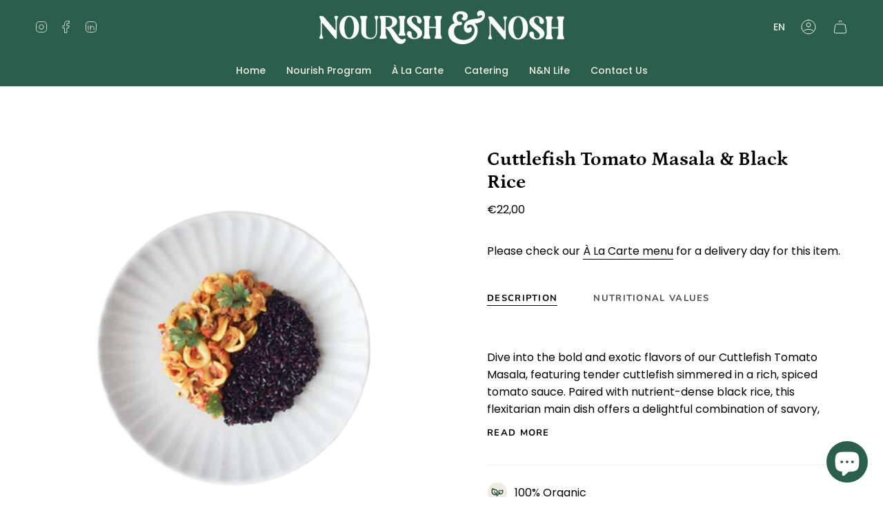

--- FILE ---
content_type: text/html; charset=utf-8
request_url: https://nourishandnosh.pt/products/cuttlefish-tomato-masala-black-rice?section_id=api-product-grid-item
body_size: 1011
content:
<div id="shopify-section-api-product-grid-item" class="shopify-section">

<div data-api-content><!-- /snippets/product-grid-item.liquid -->


<div
  class="grid-item product-item product-item--centered product-item--outer-text "
  id="product-item--api-product-grid-item-8531712377171"
  data-product-grid-item
  data-slide="||itemIndex||" data-slide-index="||itemIndex||"
>
  <div class="product-item__image" data-product-image>
    <a
      class="product-link"
      href="/products/cuttlefish-tomato-masala-black-rice"
      aria-label="Cuttlefish Tomato Masala &amp; Black Rice"
      data-product-link="/products/cuttlefish-tomato-masala-black-rice"
    ><div class="product-item__bg" data-product-image-default>
          <div class="product-item__bg-half-square"></div><figure class="image-wrapper image-wrapper--cover lazy-image lazy-image--backfill is-loading" style="--aspect-ratio: 0.7692307692307693;--aspect-ratio-mobile: 0.7692307692307693;" data-aos="img-in"
  data-aos-delay="||itemAosDelay||"
  data-aos-duration="800"
  data-aos-anchor="#product-item--api-product-grid-item-8531712377171"
  data-aos-easing="ease-out-quart"><img src="//nourishandnosh.pt/cdn/shop/files/F_M7043_food-delivery.png?v=1696410505&amp;width=1111" alt="Cuttlefish Tomato Masala &amp; Black Rice" srcset="//nourishandnosh.pt/cdn/shop/files/F_M7043_food-delivery.png?v=1696410505&amp;width=136 136w, //nourishandnosh.pt/cdn/shop/files/F_M7043_food-delivery.png?v=1696410505&amp;width=160 160w, //nourishandnosh.pt/cdn/shop/files/F_M7043_food-delivery.png?v=1696410505&amp;width=180 180w, //nourishandnosh.pt/cdn/shop/files/F_M7043_food-delivery.png?v=1696410505&amp;width=220 220w, //nourishandnosh.pt/cdn/shop/files/F_M7043_food-delivery.png?v=1696410505&amp;width=254 254w, //nourishandnosh.pt/cdn/shop/files/F_M7043_food-delivery.png?v=1696410505&amp;width=270 270w, //nourishandnosh.pt/cdn/shop/files/F_M7043_food-delivery.png?v=1696410505&amp;width=284 284w, //nourishandnosh.pt/cdn/shop/files/F_M7043_food-delivery.png?v=1696410505&amp;width=292 292w, //nourishandnosh.pt/cdn/shop/files/F_M7043_food-delivery.png?v=1696410505&amp;width=320 320w, //nourishandnosh.pt/cdn/shop/files/F_M7043_food-delivery.png?v=1696410505&amp;width=460 460w, //nourishandnosh.pt/cdn/shop/files/F_M7043_food-delivery.png?v=1696410505&amp;width=480 480w, //nourishandnosh.pt/cdn/shop/files/F_M7043_food-delivery.png?v=1696410505&amp;width=528 528w, //nourishandnosh.pt/cdn/shop/files/F_M7043_food-delivery.png?v=1696410505&amp;width=568 568w, //nourishandnosh.pt/cdn/shop/files/F_M7043_food-delivery.png?v=1696410505&amp;width=584 584w, //nourishandnosh.pt/cdn/shop/files/F_M7043_food-delivery.png?v=1696410505&amp;width=640 640w, //nourishandnosh.pt/cdn/shop/files/F_M7043_food-delivery.png?v=1696410505&amp;width=920 920w, //nourishandnosh.pt/cdn/shop/files/F_M7043_food-delivery.png?v=1696410505&amp;width=1056 1056w" width="1111" height="1111" loading="lazy" sizes="(min-width: 1400px) calc(25vw - 16px), (min-width: 750px) calc(33vw - 16px), (min-width: 480px) calc(50vw - 16px), calc(100vw - 32px)" class=" fit-cover is-loading ">
</figure>
&nbsp;</div></a>

    
  </div>

  <div class="product-information" data-product-information><div class="product-item__info product-item__info__icons">
        <img src="//nourishandnosh.pt/cdn/shop/files/KeyIcon_Flexi.png?v=1683585493&amp;width=60" alt="Food Delivery Lisbon" srcset="//nourishandnosh.pt/cdn/shop/files/KeyIcon_Flexi.png?v=1683585493&amp;width=30 30w, //nourishandnosh.pt/cdn/shop/files/KeyIcon_Flexi.png?v=1683585493&amp;width=60 60w" width="60" height="60" sizes="30px">
<img src="//nourishandnosh.pt/cdn/shop/files/KeyIcon_Organic.png?v=1683208427&amp;width=60" alt="Organic Food Delivery Lisbon" srcset="//nourishandnosh.pt/cdn/shop/files/KeyIcon_Organic.png?v=1683208427&amp;width=30 30w, //nourishandnosh.pt/cdn/shop/files/KeyIcon_Organic.png?v=1683208427&amp;width=60 60w" width="60" height="60" sizes="30px">
<img src="//nourishandnosh.pt/cdn/shop/files/KeyIcon_FishIcon.png?v=1684240606&amp;width=60" alt="Food Delivery Lisbon" srcset="//nourishandnosh.pt/cdn/shop/files/KeyIcon_FishIcon.png?v=1684240606&amp;width=30 30w, //nourishandnosh.pt/cdn/shop/files/KeyIcon_FishIcon.png?v=1684240606&amp;width=60 60w" width="60" height="60" sizes="30px">
<img src="//nourishandnosh.pt/cdn/shop/files/KeyIcon_CaneSugarFree.png?v=1683208462&amp;width=60" alt="Lisbon Food Delivery" srcset="//nourishandnosh.pt/cdn/shop/files/KeyIcon_CaneSugarFree.png?v=1683208462&amp;width=30 30w, //nourishandnosh.pt/cdn/shop/files/KeyIcon_CaneSugarFree.png?v=1683208462&amp;width=60 60w" width="60" height="60" sizes="30px">

      </div><div class="product-item__info">
      <a
        class="product-link"
        href="/products/cuttlefish-tomato-masala-black-rice"
        aria-label="Cuttlefish Tomato Masala &amp; Black Rice"
        data-product-link="/products/cuttlefish-tomato-masala-black-rice"
      ><p class="product-item__title">Cuttlefish Tomato Masala &amp; Black Rice</p>

        <div class="product-item__price__holder"><div class="product-item__price" data-product-price>
              
<span class="price">
                
                  <span class="new-price">
                    
€22,00
</span>
                  
                
              </span>
              
            </div></div>
      </a></div>
  </div>
</div>
</div></div>

--- FILE ---
content_type: application/x-javascript
request_url: https://app.sealsubscriptions.com/shopify/public/status/shop/nourishandnosh.myshopify.com.js?1769924944
body_size: -159
content:
var sealsubscriptions_settings_updated='1769798585c';

--- FILE ---
content_type: application/javascript
request_url: https://cdn-app.sealsubscriptions.com/shopify/public/js/seal-ac-module.js?v4&shop=nourishandnosh.myshopify.com&1769798585c
body_size: 68109
content:


// Seal auto-charge app
var SealAC = (function(
	$,
	$_,
	GlobalUtility,
	GlobalTranslator,
	GlobalView,
	GlobalFormSelectors,
	GlobalRequirements,
	SealGlobal,
	ClientSpecifics,
	autoInjectWidgets,
	canShowWidgets,
	settings
) {
	
	var sellingPlanGroups 		= [{"options":[{"name":"Prepaid"}],"name":"Subscribe & Save (Family Feast)","selling_plans":[{"id":"688895689043","name":"Weekly subscription","options":[{"value":"weekly"}],"price_adjustments":[{"value_type":"percentage","value":"5"}],"prePaidMultiplier":1,"description":"5% discount, after the 5th billing cycle 10% discount on all renewals","has_free_trial":0,"free_trial_interval":"","free_trial_interval_count":0}],"product_variants":[{"product_id":"8431200698707","variant_id":false,"handle":"family-feast","subscription_only":1}],"product_target_type":"specific_products"},{"options":[{"name":"Prepaid:"}],"name":"Subscribe & Save (Nosh)","selling_plans":[{"id":"688896344403","name":"Weekly subscription","options":[{"value":"weekly"}],"price_adjustments":[{"value_type":"percentage","value":"7"}],"prePaidMultiplier":1,"description":"7% discount, after 5th payment, you get 10% on all renewals","has_free_trial":0,"free_trial_interval":"","free_trial_interval_count":0}],"product_variants":[{"product_id":"8433100521811","variant_id":false,"handle":"nosh-program","subscription_only":1}],"product_target_type":"specific_products"},{"options":[{"name":"Prepaid:"}],"name":"Subscribe & Save (XL)","selling_plans":[{"id":"688896508243","name":"Weekly subscription","options":[{"value":"weekly"}],"price_adjustments":[{"value_type":"percentage","value":"5"}],"prePaidMultiplier":1,"description":"5% discount, after 5th payment, you get 10% discount on all renewals","has_free_trial":0,"free_trial_interval":"","free_trial_interval_count":0}],"product_variants":[{"product_id":"8435077382483","variant_id":"46731753750867","handle":"nourish-xl","subscription_only":1},{"product_id":"8435077382483","variant_id":"46731753816403","handle":"nourish-xl","subscription_only":1},{"product_id":"8435077382483","variant_id":"46731753849171","handle":"nourish-xl","subscription_only":1},{"product_id":"8435077382483","variant_id":"46731753881939","handle":"nourish-xl","subscription_only":1},{"product_id":"8435077382483","variant_id":"46731753914707","handle":"nourish-xl","subscription_only":1},{"product_id":"8435077382483","variant_id":"46731753947475","handle":"nourish-xl","subscription_only":1},{"product_id":"8435077382483","variant_id":"46731753980243","handle":"nourish-xl","subscription_only":1},{"product_id":"8435077382483","variant_id":"46731754013011","handle":"nourish-xl","subscription_only":1},{"product_id":"8435077382483","variant_id":"46731754078547","handle":"nourish-xl","subscription_only":1},{"product_id":"8435077382483","variant_id":"46731754111315","handle":"nourish-xl","subscription_only":1},{"product_id":"8435077382483","variant_id":"46731754144083","handle":"nourish-xl","subscription_only":1},{"product_id":"8435077382483","variant_id":"46731754176851","handle":"nourish-xl","subscription_only":1},{"product_id":"8435077382483","variant_id":"46731754209619","handle":"nourish-xl","subscription_only":1},{"product_id":"8435077382483","variant_id":"46731754242387","handle":"nourish-xl","subscription_only":1},{"product_id":"8435077382483","variant_id":"46731754275155","handle":"nourish-xl","subscription_only":1},{"product_id":"8435077382483","variant_id":"46731754307923","handle":"nourish-xl","subscription_only":1},{"product_id":"8435077382483","variant_id":"46731754340691","handle":"nourish-xl","subscription_only":1},{"product_id":"8435077382483","variant_id":"46731754373459","handle":"nourish-xl","subscription_only":1},{"product_id":"8435077382483","variant_id":"46731754406227","handle":"nourish-xl","subscription_only":1},{"product_id":"8435077382483","variant_id":"46731754438995","handle":"nourish-xl","subscription_only":1},{"product_id":"8435077382483","variant_id":"46731754471763","handle":"nourish-xl","subscription_only":1},{"product_id":"8435077382483","variant_id":"46731754504531","handle":"nourish-xl","subscription_only":1},{"product_id":"8435077382483","variant_id":"46731754537299","handle":"nourish-xl","subscription_only":1},{"product_id":"8435077382483","variant_id":"46731754570067","handle":"nourish-xl","subscription_only":1},{"product_id":"8435077382483","variant_id":"46731754602835","handle":"nourish-xl","subscription_only":1},{"product_id":"8435077382483","variant_id":"46731754635603","handle":"nourish-xl","subscription_only":1},{"product_id":"8435077382483","variant_id":"46731754668371","handle":"nourish-xl","subscription_only":1},{"product_id":"8435077382483","variant_id":"46731754701139","handle":"nourish-xl","subscription_only":1},{"product_id":"8435077382483","variant_id":"46731754733907","handle":"nourish-xl","subscription_only":1},{"product_id":"8435077382483","variant_id":"46731754766675","handle":"nourish-xl","subscription_only":1},{"product_id":"8435077382483","variant_id":"46731754799443","handle":"nourish-xl","subscription_only":1},{"product_id":"8435077382483","variant_id":"46731754832211","handle":"nourish-xl","subscription_only":1},{"product_id":"8435077382483","variant_id":"46731754864979","handle":"nourish-xl","subscription_only":1},{"product_id":"8435077382483","variant_id":"46731754897747","handle":"nourish-xl","subscription_only":1},{"product_id":"8435077382483","variant_id":"46731754930515","handle":"nourish-xl","subscription_only":1},{"product_id":"8435077382483","variant_id":"46731754963283","handle":"nourish-xl","subscription_only":1},{"product_id":"8435077382483","variant_id":"46731754996051","handle":"nourish-xl","subscription_only":1},{"product_id":"8435077382483","variant_id":"46731755028819","handle":"nourish-xl","subscription_only":1},{"product_id":"8435077382483","variant_id":"46731755061587","handle":"nourish-xl","subscription_only":1},{"product_id":"8435077382483","variant_id":"46731755094355","handle":"nourish-xl","subscription_only":1},{"product_id":"8435077382483","variant_id":"46731755127123","handle":"nourish-xl","subscription_only":1},{"product_id":"8435077382483","variant_id":"46731755159891","handle":"nourish-xl","subscription_only":1},{"product_id":"8435077382483","variant_id":"46731755192659","handle":"nourish-xl","subscription_only":1},{"product_id":"8435077382483","variant_id":"46731755225427","handle":"nourish-xl","subscription_only":1},{"product_id":"8435077382483","variant_id":"46731755258195","handle":"nourish-xl","subscription_only":1},{"product_id":"8435077382483","variant_id":"46731755290963","handle":"nourish-xl","subscription_only":1},{"product_id":"8435077382483","variant_id":"46731755323731","handle":"nourish-xl","subscription_only":1},{"product_id":"8435077382483","variant_id":"46731755356499","handle":"nourish-xl","subscription_only":1},{"product_id":"8435077382483","variant_id":"46731755389267","handle":"nourish-xl","subscription_only":1},{"product_id":"8435077382483","variant_id":"46731755422035","handle":"nourish-xl","subscription_only":1},{"product_id":"8435077382483","variant_id":"46731755454803","handle":"nourish-xl","subscription_only":1},{"product_id":"8435077382483","variant_id":"46731755487571","handle":"nourish-xl","subscription_only":1},{"product_id":"8435077382483","variant_id":"46731755520339","handle":"nourish-xl","subscription_only":1},{"product_id":"8435077382483","variant_id":"46731755553107","handle":"nourish-xl","subscription_only":1},{"product_id":"8435077382483","variant_id":"46731755585875","handle":"nourish-xl","subscription_only":1},{"product_id":"8435077382483","variant_id":"46731755618643","handle":"nourish-xl","subscription_only":1},{"product_id":"8435077382483","variant_id":"46731755651411","handle":"nourish-xl","subscription_only":1},{"product_id":"8435077382483","variant_id":"46731755684179","handle":"nourish-xl","subscription_only":1},{"product_id":"8435077382483","variant_id":"46731755716947","handle":"nourish-xl","subscription_only":1},{"product_id":"8435077382483","variant_id":"46731755749715","handle":"nourish-xl","subscription_only":1},{"product_id":"8435077382483","variant_id":"46731755782483","handle":"nourish-xl","subscription_only":1},{"product_id":"8435077382483","variant_id":"46731755815251","handle":"nourish-xl","subscription_only":1}],"product_target_type":"specific_products"},{"options":[{"name":"Prepaid:"}],"name":"Subscribe & Save (Eat the Rainbow)","selling_plans":[{"id":"688896868691","name":"Weekly subscription","options":[{"value":"weekly"}],"price_adjustments":[{"value_type":"percentage","value":"5"}],"prePaidMultiplier":1,"description":"","has_free_trial":0,"free_trial_interval":"","free_trial_interval_count":0}],"product_variants":[{"product_id":"8436176552275","variant_id":"46736137519443","handle":"eat-the-rainbow","subscription_only":0},{"product_id":"8436176552275","variant_id":"46736137552211","handle":"eat-the-rainbow","subscription_only":0},{"product_id":"8436176552275","variant_id":"46736137584979","handle":"eat-the-rainbow","subscription_only":0},{"product_id":"8436176552275","variant_id":"46736137617747","handle":"eat-the-rainbow","subscription_only":0},{"product_id":"8436176552275","variant_id":"46736137650515","handle":"eat-the-rainbow","subscription_only":0},{"product_id":"8436176552275","variant_id":"46736137683283","handle":"eat-the-rainbow","subscription_only":0},{"product_id":"8436176552275","variant_id":"46736137716051","handle":"eat-the-rainbow","subscription_only":0},{"product_id":"8436176552275","variant_id":"46736137748819","handle":"eat-the-rainbow","subscription_only":0},{"product_id":"8436176552275","variant_id":"46736137781587","handle":"eat-the-rainbow","subscription_only":0},{"product_id":"8436176552275","variant_id":"46736137814355","handle":"eat-the-rainbow","subscription_only":0},{"product_id":"8436176552275","variant_id":"46736137847123","handle":"eat-the-rainbow","subscription_only":0},{"product_id":"8436176552275","variant_id":"46736137879891","handle":"eat-the-rainbow","subscription_only":0},{"product_id":"8436176552275","variant_id":"46736137912659","handle":"eat-the-rainbow","subscription_only":0},{"product_id":"8436176552275","variant_id":"46736137945427","handle":"eat-the-rainbow","subscription_only":0},{"product_id":"8436176552275","variant_id":"46736137978195","handle":"eat-the-rainbow","subscription_only":0},{"product_id":"8436176552275","variant_id":"46736138010963","handle":"eat-the-rainbow","subscription_only":0},{"product_id":"8436176552275","variant_id":"46736138043731","handle":"eat-the-rainbow","subscription_only":0},{"product_id":"8436176552275","variant_id":"46736138076499","handle":"eat-the-rainbow","subscription_only":0},{"product_id":"8436176552275","variant_id":"46736138109267","handle":"eat-the-rainbow","subscription_only":0},{"product_id":"8436176552275","variant_id":"46736138142035","handle":"eat-the-rainbow","subscription_only":0},{"product_id":"8436176552275","variant_id":"46736138174803","handle":"eat-the-rainbow","subscription_only":0},{"product_id":"8436176552275","variant_id":"46736138207571","handle":"eat-the-rainbow","subscription_only":0},{"product_id":"8436176552275","variant_id":"46736138240339","handle":"eat-the-rainbow","subscription_only":0},{"product_id":"8436176552275","variant_id":"46736138273107","handle":"eat-the-rainbow","subscription_only":0},{"product_id":"8436176552275","variant_id":"46736138305875","handle":"eat-the-rainbow","subscription_only":0},{"product_id":"8436176552275","variant_id":"46736138338643","handle":"eat-the-rainbow","subscription_only":0},{"product_id":"8436176552275","variant_id":"46736138371411","handle":"eat-the-rainbow","subscription_only":0},{"product_id":"8436176552275","variant_id":"46736138404179","handle":"eat-the-rainbow","subscription_only":0},{"product_id":"8436176552275","variant_id":"46736138436947","handle":"eat-the-rainbow","subscription_only":0},{"product_id":"8436176552275","variant_id":"46736138469715","handle":"eat-the-rainbow","subscription_only":0},{"product_id":"8436176552275","variant_id":"46736138502483","handle":"eat-the-rainbow","subscription_only":0},{"product_id":"8436176552275","variant_id":"46736138535251","handle":"eat-the-rainbow","subscription_only":0},{"product_id":"8436176552275","variant_id":"46736138568019","handle":"eat-the-rainbow","subscription_only":0},{"product_id":"8436176552275","variant_id":"46736138600787","handle":"eat-the-rainbow","subscription_only":0},{"product_id":"8436176552275","variant_id":"46736138633555","handle":"eat-the-rainbow","subscription_only":0},{"product_id":"8436176552275","variant_id":"46736138666323","handle":"eat-the-rainbow","subscription_only":0},{"product_id":"8436176552275","variant_id":"46736138699091","handle":"eat-the-rainbow","subscription_only":0},{"product_id":"8436176552275","variant_id":"46736138731859","handle":"eat-the-rainbow","subscription_only":0},{"product_id":"8436176552275","variant_id":"46736138764627","handle":"eat-the-rainbow","subscription_only":0},{"product_id":"8436176552275","variant_id":"46736138797395","handle":"eat-the-rainbow","subscription_only":0},{"product_id":"8436176552275","variant_id":"46736138830163","handle":"eat-the-rainbow","subscription_only":0},{"product_id":"8436176552275","variant_id":"46736138862931","handle":"eat-the-rainbow","subscription_only":0},{"product_id":"8436176552275","variant_id":"46736138895699","handle":"eat-the-rainbow","subscription_only":0},{"product_id":"8436176552275","variant_id":"46736138928467","handle":"eat-the-rainbow","subscription_only":0},{"product_id":"8436176552275","variant_id":"46736138961235","handle":"eat-the-rainbow","subscription_only":0},{"product_id":"8436176552275","variant_id":"46736138994003","handle":"eat-the-rainbow","subscription_only":0},{"product_id":"8436176552275","variant_id":"46736139026771","handle":"eat-the-rainbow","subscription_only":0},{"product_id":"8436176552275","variant_id":"46736139059539","handle":"eat-the-rainbow","subscription_only":0},{"product_id":"8436176552275","variant_id":"46736139092307","handle":"eat-the-rainbow","subscription_only":0},{"product_id":"8436176552275","variant_id":"46736139125075","handle":"eat-the-rainbow","subscription_only":0},{"product_id":"8436176552275","variant_id":"46736139157843","handle":"eat-the-rainbow","subscription_only":0},{"product_id":"8436176552275","variant_id":"46736139190611","handle":"eat-the-rainbow","subscription_only":0},{"product_id":"8436176552275","variant_id":"46736139223379","handle":"eat-the-rainbow","subscription_only":0},{"product_id":"8436176552275","variant_id":"46736139256147","handle":"eat-the-rainbow","subscription_only":0},{"product_id":"8436176552275","variant_id":"46736139288915","handle":"eat-the-rainbow","subscription_only":0},{"product_id":"8436176552275","variant_id":"46736139321683","handle":"eat-the-rainbow","subscription_only":0},{"product_id":"8436176552275","variant_id":"46736139354451","handle":"eat-the-rainbow","subscription_only":0},{"product_id":"8436176552275","variant_id":"46736139387219","handle":"eat-the-rainbow","subscription_only":0},{"product_id":"8436176552275","variant_id":"46736139419987","handle":"eat-the-rainbow","subscription_only":0},{"product_id":"8436176552275","variant_id":"46736139452755","handle":"eat-the-rainbow","subscription_only":0},{"product_id":"8436176552275","variant_id":"46736139485523","handle":"eat-the-rainbow","subscription_only":0},{"product_id":"8436176552275","variant_id":"46736139518291","handle":"eat-the-rainbow","subscription_only":0}],"product_target_type":"specific_products"},{"options":[{"name":"Prepaid"}],"name":"Subscribe & Save (Flexi Fusion)","selling_plans":[{"id":"688902668627","name":"Weekly subscription","options":[{"value":"weekly"}],"price_adjustments":[{"value_type":"percentage","value":"5"}],"prePaidMultiplier":1,"description":"","has_free_trial":0,"free_trial_interval":"","free_trial_interval_count":0}],"product_variants":[],"product_target_type":"specific_products"},{"options":[{"name":"Prepaid:"}],"name":"Subscribe & Save (Tara)","selling_plans":[{"id":"688950214995","name":"Weekly subscription","options":[{"value":"weekly"}],"price_adjustments":[{"value_type":"percentage","value":"5"}],"prePaidMultiplier":1,"description":"5% discount, after 5th payment you get 10% discount on all renewals","has_free_trial":0,"free_trial_interval":"","free_trial_interval_count":0}],"product_variants":[{"product_id":"8476036399443","variant_id":false,"handle":"personalized-subscription-4-tara","subscription_only":1}],"product_target_type":"specific_products"},{"options":[{"name":"Prepaid:"}],"name":"Subscribe & Save (Teodora)","selling_plans":[{"id":"688952148307","name":"Weekly subscription","options":[{"value":"weekly"}],"price_adjustments":[{"value_type":"percentage","value":"5"}],"prePaidMultiplier":1,"description":"5% discount, after 5th payment you get 10% discount on all renewals","has_free_trial":0,"free_trial_interval":"","free_trial_interval_count":0}],"product_variants":[{"product_id":"8482026619219","variant_id":false,"handle":"personalized-subscription-for-teodora","subscription_only":1}],"product_target_type":"specific_products"},{"options":[{"name":"Prepaid:"}],"name":"Subscribe & Save (Louanne)","selling_plans":[{"id":"688982327635","name":"Weekly subscription","options":[{"value":"weekly"}],"price_adjustments":[{"value_type":"percentage","value":"7"}],"prePaidMultiplier":1,"description":"7% discount, after 5th payment you get 12% discount on all renewals","has_free_trial":0,"free_trial_interval":"","free_trial_interval_count":0}],"product_variants":[{"product_id":"8509449240915","variant_id":false,"handle":"personalized-subscription-for-louanne-no-dessert","subscription_only":0}],"product_target_type":"specific_products"},{"options":[{"name":"Prepaid:"}],"name":"Subscribe & Save (Christina)","selling_plans":[{"id":"688984195411","name":"Weekly subscription","options":[{"value":"weekly"}],"price_adjustments":[{"value_type":"percentage","value":"5"}],"prePaidMultiplier":1,"description":"5% discount, after 5th payment you get 10% discount on all renewals","has_free_trial":0,"free_trial_interval":"","free_trial_interval_count":0}],"product_variants":[{"product_id":"8505103712595","variant_id":false,"handle":"personalized-subscription-for-christina","subscription_only":1}],"product_target_type":"specific_products"},{"options":[{"name":"Prepaid:"}],"name":"Subscribe & Save (Christina 2)","selling_plans":[{"id":"688987603283","name":"Weekly subscription","options":[{"value":"weekly"}],"price_adjustments":[{"value_type":"percentage","value":"5"}],"prePaidMultiplier":1,"description":"5% discount, after 5th payment you get 10% discount on all renewals","has_free_trial":0,"free_trial_interval":"","free_trial_interval_count":0}],"product_variants":[{"product_id":"8518817775955","variant_id":false,"handle":"quiche-and-overnight-oats-for-christina","subscription_only":1}],"product_target_type":"specific_products"},{"options":[{"name":"Prepaid:"}],"name":"Subscribe & Save (Jordan)","selling_plans":[{"id":"688993534291","name":"Weekly subscription","options":[{"value":"weekly"}],"price_adjustments":[{"value_type":"percentage","value":"5"}],"prePaidMultiplier":1,"description":"5% discount, after 5th payment you get 10% discount on all renewals","has_free_trial":0,"free_trial_interval":"","free_trial_interval_count":0}],"product_variants":[{"product_id":"8524272894291","variant_id":false,"handle":"additional-food-for-jordan","subscription_only":1}],"product_target_type":"specific_products"},{"options":[{"name":"Prepaid:"}],"name":"Subscribe & save (Simona)","selling_plans":[{"id":"689017782611","name":"Weekly subscription","options":[{"value":"weekly"}],"price_adjustments":[{"value_type":"percentage","value":"5"}],"prePaidMultiplier":1,"description":"5% discount, after 5th payment you get 10% discount on all renewals","has_free_trial":0,"free_trial_interval":"","free_trial_interval_count":0}],"product_variants":[{"product_id":"8549355323731","variant_id":false,"handle":"personalized-subscription-for-simona","subscription_only":1}],"product_target_type":"specific_products"},{"options":[{"name":"Prepaid"}],"name":"Subscribe & Save (Jordan Friday)","selling_plans":[{"id":"689039114579","name":"Weekly subscription","options":[{"value":"weekly"}],"price_adjustments":[{"value_type":"percentage","value":"5"}],"prePaidMultiplier":1,"description":"5% discount, after 5th payment you get 10% discount on all renewals","has_free_trial":0,"free_trial_interval":"","free_trial_interval_count":0}],"product_variants":[{"product_id":"8595577700691","variant_id":false,"handle":"jordans-adapted-food-additionally-to-his-flexi-fusion","subscription_only":1}],"product_target_type":"specific_products"},{"options":[{"name":"Prepaid:"}],"name":"Subscribe & Save (Dimi)","selling_plans":[{"id":"689041867091","name":"Weekly subscription","options":[{"value":"weekly"}],"price_adjustments":[{"value_type":"percentage","value":"5"}],"prePaidMultiplier":1,"description":"","has_free_trial":0,"free_trial_interval":"","free_trial_interval_count":0}],"product_variants":[{"product_id":"8609662009683","variant_id":false,"handle":"personalized-subscription-for-dimitrios","subscription_only":1}],"product_target_type":"specific_products"},{"options":[{"name":"Prepaid:"}],"name":"Subscribe & Save (PH)","selling_plans":[{"id":"689048060243","name":"Weekly subscription","options":[{"value":"weekly"}],"price_adjustments":[{"value_type":"percentage","value":"5"}],"prePaidMultiplier":1,"description":"5% discount, after 5th payment you get 10% discount on all renewals","has_free_trial":0,"free_trial_interval":"","free_trial_interval_count":0},{"id":"689048093011","name":"2 week subscription","options":[{"value":"2 weeks"}],"price_adjustments":[],"prePaidMultiplier":1,"description":"","has_free_trial":0,"free_trial_interval":"","free_trial_interval_count":0}],"product_variants":[{"product_id":"8625512382803","variant_id":false,"handle":"personalized-subscription-for-peter","subscription_only":1}],"product_target_type":"specific_products"},{"options":[{"name":"Prepaid:"}],"name":"Subscribe & Save (Mike)","selling_plans":[{"id":"689053991251","name":"Weekly subscription","options":[{"value":"weekly"}],"price_adjustments":[{"value_type":"percentage","value":"5"}],"prePaidMultiplier":1,"description":"5% discount, after 5th payment you get 10% discount on all renewals","has_free_trial":0,"free_trial_interval":"","free_trial_interval_count":0}],"product_variants":[{"product_id":"8629604221267","variant_id":false,"handle":"mikes-tailored-to-you-subscription","subscription_only":1}],"product_target_type":"specific_products"},{"options":[{"name":"Prepaid:"}],"name":"Subscribe & Save (Tadeusz)","selling_plans":[{"id":"689054024019","name":"Weekly subscription","options":[{"value":"weekly"}],"price_adjustments":[{"value_type":"percentage","value":"5"}],"prePaidMultiplier":1,"description":"5% discount, after 5th payment you get 8% discount on all renewals","has_free_trial":0,"free_trial_interval":"","free_trial_interval_count":0}],"product_variants":[{"product_id":"8629647245651","variant_id":false,"handle":"asias-and-thadeusz-tailored-to-you-subscription","subscription_only":1}],"product_target_type":"specific_products"},{"options":[{"name":"Prepaid:"}],"name":"Subscribe & save (Liz)","selling_plans":[{"id":"689255547219","name":"Weekly subscription","options":[{"value":"weekly"}],"price_adjustments":[{"value_type":"percentage","value":"5"}],"prePaidMultiplier":1,"description":"5% discount, after 5th payment you get 10% discount on all renewals","has_free_trial":0,"free_trial_interval":"","free_trial_interval_count":0}],"product_variants":[{"product_id":"8731296203091","variant_id":false,"handle":"weekly-quiche-a-free-jamu-for-liz","subscription_only":1}],"product_target_type":"specific_products"},{"options":[{"name":"Prepaid:"}],"name":"Subscribe & Save (Andrew)","selling_plans":[{"id":"689261052243","name":"Weekly subscription","options":[{"value":"weekly"}],"price_adjustments":[{"value_type":"percentage","value":"5"}],"prePaidMultiplier":1,"description":"5% discount","has_free_trial":0,"free_trial_interval":"","free_trial_interval_count":0}],"product_variants":[{"product_id":"8753424040275","variant_id":false,"handle":"andrew-additional-food-for-friday","subscription_only":1}],"product_target_type":"specific_products"},{"options":[{"name":"Prepaid:"}],"name":"Subscribe & save (Pre-Holiday Health Boost)","selling_plans":[{"id":"689317511507","name":"Weekly subscription","options":[{"value":"weekly"}],"price_adjustments":[{"value_type":"percentage","value":"15"}],"prePaidMultiplier":1,"description":"","has_free_trial":0,"free_trial_interval":"","free_trial_interval_count":0}],"product_variants":[{"product_id":"9219438444883","variant_id":"48755444449619","handle":"prepare-your-body-for-summer-junes-promo","subscription_only":1},{"product_id":"9219438444883","variant_id":"48755444744531","handle":"prepare-your-body-for-summer-junes-promo","subscription_only":1},{"product_id":"9219438444883","variant_id":"48755444941139","handle":"prepare-your-body-for-summer-junes-promo","subscription_only":1},{"product_id":"9219438444883","variant_id":"48755444973907","handle":"prepare-your-body-for-summer-junes-promo","subscription_only":1},{"product_id":"9219438444883","variant_id":"48755445006675","handle":"prepare-your-body-for-summer-junes-promo","subscription_only":1},{"product_id":"9219438444883","variant_id":"48755445039443","handle":"prepare-your-body-for-summer-junes-promo","subscription_only":1},{"product_id":"9219438444883","variant_id":"48755445072211","handle":"prepare-your-body-for-summer-junes-promo","subscription_only":1},{"product_id":"9219438444883","variant_id":"48755445104979","handle":"prepare-your-body-for-summer-junes-promo","subscription_only":1},{"product_id":"9219438444883","variant_id":"48755445137747","handle":"prepare-your-body-for-summer-junes-promo","subscription_only":1},{"product_id":"9219438444883","variant_id":"48755445170515","handle":"prepare-your-body-for-summer-junes-promo","subscription_only":1},{"product_id":"9219438444883","variant_id":"48755445203283","handle":"prepare-your-body-for-summer-junes-promo","subscription_only":1},{"product_id":"9219438444883","variant_id":"48755445236051","handle":"prepare-your-body-for-summer-junes-promo","subscription_only":1},{"product_id":"9219438444883","variant_id":"48755445268819","handle":"prepare-your-body-for-summer-junes-promo","subscription_only":1},{"product_id":"9219438444883","variant_id":"48755445334355","handle":"prepare-your-body-for-summer-junes-promo","subscription_only":1},{"product_id":"9219438444883","variant_id":"48755445367123","handle":"prepare-your-body-for-summer-junes-promo","subscription_only":1},{"product_id":"9219438444883","variant_id":"48755445399891","handle":"prepare-your-body-for-summer-junes-promo","subscription_only":1},{"product_id":"9219438444883","variant_id":"48755445432659","handle":"prepare-your-body-for-summer-junes-promo","subscription_only":1},{"product_id":"9219438444883","variant_id":"48755445465427","handle":"prepare-your-body-for-summer-junes-promo","subscription_only":1},{"product_id":"9219438444883","variant_id":"48755445498195","handle":"prepare-your-body-for-summer-junes-promo","subscription_only":1},{"product_id":"9219438444883","variant_id":"48755445563731","handle":"prepare-your-body-for-summer-junes-promo","subscription_only":1},{"product_id":"9219438444883","variant_id":"48755445596499","handle":"prepare-your-body-for-summer-junes-promo","subscription_only":1},{"product_id":"9219438444883","variant_id":"48755445629267","handle":"prepare-your-body-for-summer-junes-promo","subscription_only":1},{"product_id":"9219438444883","variant_id":"48755445662035","handle":"prepare-your-body-for-summer-junes-promo","subscription_only":1},{"product_id":"9219438444883","variant_id":"48755445694803","handle":"prepare-your-body-for-summer-junes-promo","subscription_only":1},{"product_id":"9219438444883","variant_id":"48755445727571","handle":"prepare-your-body-for-summer-junes-promo","subscription_only":1},{"product_id":"9219438444883","variant_id":"48755445760339","handle":"prepare-your-body-for-summer-junes-promo","subscription_only":1},{"product_id":"9219438444883","variant_id":"48755445793107","handle":"prepare-your-body-for-summer-junes-promo","subscription_only":1},{"product_id":"9219438444883","variant_id":"48755445825875","handle":"prepare-your-body-for-summer-junes-promo","subscription_only":1},{"product_id":"9219438444883","variant_id":"48755445858643","handle":"prepare-your-body-for-summer-junes-promo","subscription_only":1},{"product_id":"9219438444883","variant_id":"48755445891411","handle":"prepare-your-body-for-summer-junes-promo","subscription_only":1},{"product_id":"9219438444883","variant_id":"48755445924179","handle":"prepare-your-body-for-summer-junes-promo","subscription_only":1},{"product_id":"9219438444883","variant_id":"48755445956947","handle":"prepare-your-body-for-summer-junes-promo","subscription_only":1}],"product_target_type":"specific_products"},{"options":[{"name":"Prepaid:"}],"name":"Subscribe & save (Nourish360)","selling_plans":[{"id":"689350246739","name":"Weekly subscription","options":[{"value":"weekly"}],"price_adjustments":[{"value_type":"percentage","value":"15"}],"prePaidMultiplier":1,"description":"Enjoy a 15% discount from the first day on","has_free_trial":0,"free_trial_interval":"","free_trial_interval_count":0}],"product_variants":[{"product_id":"9343206654291","variant_id":"49071599124819","handle":"nourish360","subscription_only":0},{"product_id":"9343206654291","variant_id":"49071599190355","handle":"nourish360","subscription_only":0},{"product_id":"9343206654291","variant_id":"49071599255891","handle":"nourish360","subscription_only":0},{"product_id":"9343206654291","variant_id":"49071599321427","handle":"nourish360","subscription_only":0},{"product_id":"9343206654291","variant_id":"49071599386963","handle":"nourish360","subscription_only":0},{"product_id":"9343206654291","variant_id":"49071599452499","handle":"nourish360","subscription_only":0},{"product_id":"9343206654291","variant_id":"49071599518035","handle":"nourish360","subscription_only":0},{"product_id":"9343206654291","variant_id":"49071599583571","handle":"nourish360","subscription_only":0},{"product_id":"9343206654291","variant_id":"49071599649107","handle":"nourish360","subscription_only":0},{"product_id":"9343206654291","variant_id":"49071599747411","handle":"nourish360","subscription_only":0},{"product_id":"9343206654291","variant_id":"49071599812947","handle":"nourish360","subscription_only":0},{"product_id":"9343206654291","variant_id":"49071599878483","handle":"nourish360","subscription_only":0},{"product_id":"9343206654291","variant_id":"49071599976787","handle":"nourish360","subscription_only":0},{"product_id":"9343206654291","variant_id":"49071600042323","handle":"nourish360","subscription_only":0},{"product_id":"9343206654291","variant_id":"49071600107859","handle":"nourish360","subscription_only":0},{"product_id":"9343206654291","variant_id":"49071600173395","handle":"nourish360","subscription_only":0},{"product_id":"9343206654291","variant_id":"49071600238931","handle":"nourish360","subscription_only":0},{"product_id":"9343206654291","variant_id":"49071600304467","handle":"nourish360","subscription_only":0},{"product_id":"9343206654291","variant_id":"49071600370003","handle":"nourish360","subscription_only":0},{"product_id":"9343206654291","variant_id":"49071600435539","handle":"nourish360","subscription_only":0},{"product_id":"9343206654291","variant_id":"49071600501075","handle":"nourish360","subscription_only":0},{"product_id":"9343206654291","variant_id":"49071600566611","handle":"nourish360","subscription_only":0},{"product_id":"9343206654291","variant_id":"49071600632147","handle":"nourish360","subscription_only":0},{"product_id":"9343206654291","variant_id":"49071600697683","handle":"nourish360","subscription_only":0},{"product_id":"9343206654291","variant_id":"49071600763219","handle":"nourish360","subscription_only":0},{"product_id":"9343206654291","variant_id":"49071600828755","handle":"nourish360","subscription_only":0},{"product_id":"9343206654291","variant_id":"49071600894291","handle":"nourish360","subscription_only":0},{"product_id":"9343206654291","variant_id":"49071600959827","handle":"nourish360","subscription_only":0},{"product_id":"9343206654291","variant_id":"49071601025363","handle":"nourish360","subscription_only":0},{"product_id":"9343206654291","variant_id":"49071601090899","handle":"nourish360","subscription_only":0},{"product_id":"9343206654291","variant_id":"49071601156435","handle":"nourish360","subscription_only":0}],"product_target_type":"specific_products"},{"options":[{"name":"Prepaid:"}],"name":"Subscribe & save (Protein Ball)","selling_plans":[{"id":"689411227987","name":"Weekly subscription","options":[{"value":"weekly"}],"price_adjustments":[{"value_type":"percentage","value":"5"}],"prePaidMultiplier":1,"description":"","has_free_trial":0,"free_trial_interval":"","free_trial_interval_count":0}],"product_variants":[{"product_id":"9392426320211","variant_id":false,"handle":"protein-balls-2-weeks-supply","subscription_only":1}],"product_target_type":"specific_products"},{"options":[{"name":"Prepaid:"}],"name":"Subscribe & save (Dr. K)","selling_plans":[{"id":"689423090003","name":"Weekly subscription","options":[{"value":"weekly"}],"price_adjustments":[{"value_type":"percentage","value":"20"}],"prePaidMultiplier":1,"description":"","has_free_trial":0,"free_trial_interval":"","free_trial_interval_count":0}],"product_variants":[{"product_id":"9413865341267","variant_id":false,"handle":"dr-karlys-personalized-meal-program","subscription_only":1}],"product_target_type":"specific_products"},{"options":[{"name":"Deliver every"}],"name":"Subscribe & save (weekly PB)","selling_plans":[{"id":"689423253843","name":"Weekly subscription","options":[{"value":"weekly"}],"price_adjustments":[],"prePaidMultiplier":1,"description":"","has_free_trial":0,"free_trial_interval":"","free_trial_interval_count":0}],"product_variants":[{"product_id":"9393687363923","variant_id":false,"handle":"protein-ball-1-week-supply","subscription_only":1}],"product_target_type":"specific_products"},{"options":[{"name":"Prepaid:"}],"name":"Subscribe & save (PRB1)","selling_plans":[{"id":"689430167891","name":"Weekly subscription","options":[{"value":"weekly"}],"price_adjustments":[{"value_type":"percentage","value":"5"}],"prePaidMultiplier":1,"description":"","has_free_trial":0,"free_trial_interval":"","free_trial_interval_count":0}],"product_variants":[{"product_id":"9426278285651","variant_id":"49282219442515","handle":"protein-ball-one-week-supply","subscription_only":1},{"product_id":"9426278285651","variant_id":"49282219508051","handle":"protein-ball-one-week-supply","subscription_only":1},{"product_id":"9426278285651","variant_id":"49282219573587","handle":"protein-ball-one-week-supply","subscription_only":1},{"product_id":"9426278285651","variant_id":"49282219639123","handle":"protein-ball-one-week-supply","subscription_only":1},{"product_id":"9426278285651","variant_id":"49282219704659","handle":"protein-ball-one-week-supply","subscription_only":1},{"product_id":"9426278285651","variant_id":"49282219770195","handle":"protein-ball-one-week-supply","subscription_only":1},{"product_id":"9426278285651","variant_id":"49282219835731","handle":"protein-ball-one-week-supply","subscription_only":1},{"product_id":"9426278285651","variant_id":"49282219934035","handle":"protein-ball-one-week-supply","subscription_only":1},{"product_id":"9426278285651","variant_id":"49282219999571","handle":"protein-ball-one-week-supply","subscription_only":1},{"product_id":"9426278285651","variant_id":"49282220065107","handle":"protein-ball-one-week-supply","subscription_only":1},{"product_id":"9426278285651","variant_id":"49282220163411","handle":"protein-ball-one-week-supply","subscription_only":1},{"product_id":"9426278285651","variant_id":"49282220228947","handle":"protein-ball-one-week-supply","subscription_only":1},{"product_id":"9426278285651","variant_id":"49282220294483","handle":"protein-ball-one-week-supply","subscription_only":1},{"product_id":"9426278285651","variant_id":"49282220360019","handle":"protein-ball-one-week-supply","subscription_only":1},{"product_id":"9426278285651","variant_id":"49282220425555","handle":"protein-ball-one-week-supply","subscription_only":1},{"product_id":"9426278285651","variant_id":"49282220491091","handle":"protein-ball-one-week-supply","subscription_only":1},{"product_id":"9426278285651","variant_id":"49282220556627","handle":"protein-ball-one-week-supply","subscription_only":1},{"product_id":"9426278285651","variant_id":"49282220622163","handle":"protein-ball-one-week-supply","subscription_only":1},{"product_id":"9426278285651","variant_id":"49282220687699","handle":"protein-ball-one-week-supply","subscription_only":1},{"product_id":"9426278285651","variant_id":"49282220753235","handle":"protein-ball-one-week-supply","subscription_only":1},{"product_id":"9426278285651","variant_id":"49282220818771","handle":"protein-ball-one-week-supply","subscription_only":1},{"product_id":"9426278285651","variant_id":"49282220884307","handle":"protein-ball-one-week-supply","subscription_only":1},{"product_id":"9426278285651","variant_id":"49282220982611","handle":"protein-ball-one-week-supply","subscription_only":1},{"product_id":"9426278285651","variant_id":"49282221048147","handle":"protein-ball-one-week-supply","subscription_only":1},{"product_id":"9426278285651","variant_id":"49282221113683","handle":"protein-ball-one-week-supply","subscription_only":1},{"product_id":"9426278285651","variant_id":"49282221179219","handle":"protein-ball-one-week-supply","subscription_only":1},{"product_id":"9426278285651","variant_id":"49282221244755","handle":"protein-ball-one-week-supply","subscription_only":1},{"product_id":"9426278285651","variant_id":"49282221310291","handle":"protein-ball-one-week-supply","subscription_only":1},{"product_id":"9426278285651","variant_id":"49282221375827","handle":"protein-ball-one-week-supply","subscription_only":1},{"product_id":"9426278285651","variant_id":"49282221441363","handle":"protein-ball-one-week-supply","subscription_only":1},{"product_id":"9426278285651","variant_id":"49282221506899","handle":"protein-ball-one-week-supply","subscription_only":1}],"product_target_type":"specific_products"},{"options":[{"name":"Prepaid:"}],"name":"Subscribe & save (High Protein, Low Carb)","selling_plans":[{"id":"689454809427","name":"Weekly subscription","options":[{"value":"weekly"}],"price_adjustments":[{"value_type":"percentage","value":"10"}],"prePaidMultiplier":1,"description":"","has_free_trial":0,"free_trial_interval":"","free_trial_interval_count":0}],"product_variants":[{"product_id":"9455900688723","variant_id":"49367461724499","handle":"high-protein-low-carb-tailored-meal","subscription_only":1},{"product_id":"9455900688723","variant_id":"49367461790035","handle":"high-protein-low-carb-tailored-meal","subscription_only":1},{"product_id":"9455900688723","variant_id":"49367461855571","handle":"high-protein-low-carb-tailored-meal","subscription_only":1},{"product_id":"9455900688723","variant_id":"49367461921107","handle":"high-protein-low-carb-tailored-meal","subscription_only":1},{"product_id":"9455900688723","variant_id":"49367462019411","handle":"high-protein-low-carb-tailored-meal","subscription_only":1},{"product_id":"9455900688723","variant_id":"49367462084947","handle":"high-protein-low-carb-tailored-meal","subscription_only":1},{"product_id":"9455900688723","variant_id":"49367462150483","handle":"high-protein-low-carb-tailored-meal","subscription_only":1},{"product_id":"9455900688723","variant_id":"49367462216019","handle":"high-protein-low-carb-tailored-meal","subscription_only":1},{"product_id":"9455900688723","variant_id":"49367462281555","handle":"high-protein-low-carb-tailored-meal","subscription_only":1},{"product_id":"9455900688723","variant_id":"49367462347091","handle":"high-protein-low-carb-tailored-meal","subscription_only":1},{"product_id":"9455900688723","variant_id":"49367462412627","handle":"high-protein-low-carb-tailored-meal","subscription_only":1},{"product_id":"9455900688723","variant_id":"49367462478163","handle":"high-protein-low-carb-tailored-meal","subscription_only":1},{"product_id":"9455900688723","variant_id":"49367462543699","handle":"high-protein-low-carb-tailored-meal","subscription_only":1},{"product_id":"9455900688723","variant_id":"49367462609235","handle":"high-protein-low-carb-tailored-meal","subscription_only":1},{"product_id":"9455900688723","variant_id":"49367462674771","handle":"high-protein-low-carb-tailored-meal","subscription_only":1},{"product_id":"9455900688723","variant_id":"49367462740307","handle":"high-protein-low-carb-tailored-meal","subscription_only":1},{"product_id":"9455900688723","variant_id":"49367462805843","handle":"high-protein-low-carb-tailored-meal","subscription_only":1},{"product_id":"9455900688723","variant_id":"49367462871379","handle":"high-protein-low-carb-tailored-meal","subscription_only":1},{"product_id":"9455900688723","variant_id":"49367462936915","handle":"high-protein-low-carb-tailored-meal","subscription_only":1},{"product_id":"9455900688723","variant_id":"49367463002451","handle":"high-protein-low-carb-tailored-meal","subscription_only":1},{"product_id":"9455900688723","variant_id":"49367463067987","handle":"high-protein-low-carb-tailored-meal","subscription_only":1},{"product_id":"9455900688723","variant_id":"49367463133523","handle":"high-protein-low-carb-tailored-meal","subscription_only":1},{"product_id":"9455900688723","variant_id":"49367463231827","handle":"high-protein-low-carb-tailored-meal","subscription_only":1},{"product_id":"9455900688723","variant_id":"49367463297363","handle":"high-protein-low-carb-tailored-meal","subscription_only":1},{"product_id":"9455900688723","variant_id":"49367463428435","handle":"high-protein-low-carb-tailored-meal","subscription_only":1},{"product_id":"9455900688723","variant_id":"49367463493971","handle":"high-protein-low-carb-tailored-meal","subscription_only":1},{"product_id":"9455900688723","variant_id":"49367463559507","handle":"high-protein-low-carb-tailored-meal","subscription_only":1},{"product_id":"9455900688723","variant_id":"49367463625043","handle":"high-protein-low-carb-tailored-meal","subscription_only":1},{"product_id":"9455900688723","variant_id":"49367463690579","handle":"high-protein-low-carb-tailored-meal","subscription_only":1},{"product_id":"9455900688723","variant_id":"49367463756115","handle":"high-protein-low-carb-tailored-meal","subscription_only":1},{"product_id":"9455900688723","variant_id":"49367463821651","handle":"high-protein-low-carb-tailored-meal","subscription_only":1}],"product_target_type":"specific_products"},{"options":[{"name":"Prepaid:"}],"name":"Subscribe & save (BrainFuel)","selling_plans":[{"id":"689468670291","name":"Weekly subscription","options":[{"value":"weekly"}],"price_adjustments":[],"prePaidMultiplier":1,"description":"","has_free_trial":0,"free_trial_interval":"","free_trial_interval_count":0}],"product_variants":[{"product_id":"9481621012819","variant_id":"49424101867859","handle":"students-brainfuel-program","subscription_only":1},{"product_id":"9481621012819","variant_id":"49424101966163","handle":"students-brainfuel-program","subscription_only":1},{"product_id":"9481621012819","variant_id":"49424102031699","handle":"students-brainfuel-program","subscription_only":1},{"product_id":"9481621012819","variant_id":"49424102097235","handle":"students-brainfuel-program","subscription_only":1},{"product_id":"9481621012819","variant_id":"49424102162771","handle":"students-brainfuel-program","subscription_only":1},{"product_id":"9481621012819","variant_id":"49424102228307","handle":"students-brainfuel-program","subscription_only":1},{"product_id":"9481621012819","variant_id":"49424102359379","handle":"students-brainfuel-program","subscription_only":1},{"product_id":"9481621012819","variant_id":"49424102457683","handle":"students-brainfuel-program","subscription_only":1},{"product_id":"9481621012819","variant_id":"49424102523219","handle":"students-brainfuel-program","subscription_only":1},{"product_id":"9481621012819","variant_id":"49424102588755","handle":"students-brainfuel-program","subscription_only":1},{"product_id":"9481621012819","variant_id":"49424102654291","handle":"students-brainfuel-program","subscription_only":1},{"product_id":"9481621012819","variant_id":"49424102719827","handle":"students-brainfuel-program","subscription_only":1},{"product_id":"9481621012819","variant_id":"49424102818131","handle":"students-brainfuel-program","subscription_only":1},{"product_id":"9481621012819","variant_id":"49424102883667","handle":"students-brainfuel-program","subscription_only":1},{"product_id":"9481621012819","variant_id":"49424102949203","handle":"students-brainfuel-program","subscription_only":1},{"product_id":"9481621012819","variant_id":"49424103014739","handle":"students-brainfuel-program","subscription_only":1},{"product_id":"9481621012819","variant_id":"49424103080275","handle":"students-brainfuel-program","subscription_only":1},{"product_id":"9481621012819","variant_id":"49424103145811","handle":"students-brainfuel-program","subscription_only":1},{"product_id":"9481621012819","variant_id":"49424103211347","handle":"students-brainfuel-program","subscription_only":1},{"product_id":"9481621012819","variant_id":"49424103276883","handle":"students-brainfuel-program","subscription_only":1},{"product_id":"9481621012819","variant_id":"49424103375187","handle":"students-brainfuel-program","subscription_only":1},{"product_id":"9481621012819","variant_id":"49424103440723","handle":"students-brainfuel-program","subscription_only":1},{"product_id":"9481621012819","variant_id":"49424103506259","handle":"students-brainfuel-program","subscription_only":1},{"product_id":"9481621012819","variant_id":"49424103571795","handle":"students-brainfuel-program","subscription_only":1},{"product_id":"9481621012819","variant_id":"49424103637331","handle":"students-brainfuel-program","subscription_only":1},{"product_id":"9481621012819","variant_id":"49424103702867","handle":"students-brainfuel-program","subscription_only":1},{"product_id":"9481621012819","variant_id":"49424103801171","handle":"students-brainfuel-program","subscription_only":1},{"product_id":"9481621012819","variant_id":"49424103866707","handle":"students-brainfuel-program","subscription_only":1},{"product_id":"9481621012819","variant_id":"49424103965011","handle":"students-brainfuel-program","subscription_only":1},{"product_id":"9481621012819","variant_id":"49424104030547","handle":"students-brainfuel-program","subscription_only":1},{"product_id":"9481621012819","variant_id":"49424104096083","handle":"students-brainfuel-program","subscription_only":1}],"product_target_type":"specific_products"},{"options":[{"name":"Prepaid:"}],"name":"Subscribe & save (Pers. Nourish360)","selling_plans":[{"id":"689491771731","name":"Weekly subscription","options":[{"value":"weekly"}],"price_adjustments":[{"value_type":"percentage","value":"15"}],"prePaidMultiplier":1,"description":"","has_free_trial":0,"free_trial_interval":"","free_trial_interval_count":0}],"product_variants":[{"product_id":"9515369136467","variant_id":"49516557205843","handle":"personalized-nourish360","subscription_only":1},{"product_id":"9515369136467","variant_id":"49516557238611","handle":"personalized-nourish360","subscription_only":1},{"product_id":"9515369136467","variant_id":"49516557271379","handle":"personalized-nourish360","subscription_only":1},{"product_id":"9515369136467","variant_id":"49516557304147","handle":"personalized-nourish360","subscription_only":1},{"product_id":"9515369136467","variant_id":"49516557336915","handle":"personalized-nourish360","subscription_only":1},{"product_id":"9515369136467","variant_id":"49516557369683","handle":"personalized-nourish360","subscription_only":1},{"product_id":"9515369136467","variant_id":"49516557402451","handle":"personalized-nourish360","subscription_only":1},{"product_id":"9515369136467","variant_id":"49516557435219","handle":"personalized-nourish360","subscription_only":1},{"product_id":"9515369136467","variant_id":"49516557467987","handle":"personalized-nourish360","subscription_only":1},{"product_id":"9515369136467","variant_id":"49516557500755","handle":"personalized-nourish360","subscription_only":1},{"product_id":"9515369136467","variant_id":"49516557533523","handle":"personalized-nourish360","subscription_only":1},{"product_id":"9515369136467","variant_id":"49516557566291","handle":"personalized-nourish360","subscription_only":1},{"product_id":"9515369136467","variant_id":"49516557599059","handle":"personalized-nourish360","subscription_only":1},{"product_id":"9515369136467","variant_id":"49516557631827","handle":"personalized-nourish360","subscription_only":1},{"product_id":"9515369136467","variant_id":"49516557664595","handle":"personalized-nourish360","subscription_only":1},{"product_id":"9515369136467","variant_id":"49516557697363","handle":"personalized-nourish360","subscription_only":1},{"product_id":"9515369136467","variant_id":"49516557730131","handle":"personalized-nourish360","subscription_only":1},{"product_id":"9515369136467","variant_id":"49516557762899","handle":"personalized-nourish360","subscription_only":1},{"product_id":"9515369136467","variant_id":"49516557795667","handle":"personalized-nourish360","subscription_only":1},{"product_id":"9515369136467","variant_id":"49516557828435","handle":"personalized-nourish360","subscription_only":1},{"product_id":"9515369136467","variant_id":"49516557861203","handle":"personalized-nourish360","subscription_only":1},{"product_id":"9515369136467","variant_id":"49516557893971","handle":"personalized-nourish360","subscription_only":1},{"product_id":"9515369136467","variant_id":"49516557926739","handle":"personalized-nourish360","subscription_only":1},{"product_id":"9515369136467","variant_id":"49516557959507","handle":"personalized-nourish360","subscription_only":1},{"product_id":"9515369136467","variant_id":"49516557992275","handle":"personalized-nourish360","subscription_only":1},{"product_id":"9515369136467","variant_id":"49516558025043","handle":"personalized-nourish360","subscription_only":1},{"product_id":"9515369136467","variant_id":"49516558057811","handle":"personalized-nourish360","subscription_only":1},{"product_id":"9515369136467","variant_id":"49516558090579","handle":"personalized-nourish360","subscription_only":1},{"product_id":"9515369136467","variant_id":"49516558123347","handle":"personalized-nourish360","subscription_only":1},{"product_id":"9515369136467","variant_id":"49516558156115","handle":"personalized-nourish360","subscription_only":1},{"product_id":"9515369136467","variant_id":"49516558188883","handle":"personalized-nourish360","subscription_only":1}],"product_target_type":"specific_products"},{"options":[{"name":"Prepaid:"}],"name":"Subscribe & save (M.B.)","selling_plans":[{"id":"689540858195","name":"Weekly subscription","options":[{"value":"weekly"}],"price_adjustments":[],"prePaidMultiplier":1,"description":"","has_free_trial":0,"free_trial_interval":"","free_trial_interval_count":0}],"product_variants":[{"product_id":"9570640822611","variant_id":"49683493093715","handle":"personalized-program-with-chef-alex","subscription_only":1},{"product_id":"9570640822611","variant_id":"49683493159251","handle":"personalized-program-with-chef-alex","subscription_only":1},{"product_id":"9570640822611","variant_id":"49683493224787","handle":"personalized-program-with-chef-alex","subscription_only":1},{"product_id":"9570640822611","variant_id":"49683493290323","handle":"personalized-program-with-chef-alex","subscription_only":1},{"product_id":"9570640822611","variant_id":"49683493355859","handle":"personalized-program-with-chef-alex","subscription_only":1},{"product_id":"9570640822611","variant_id":"49683493421395","handle":"personalized-program-with-chef-alex","subscription_only":1},{"product_id":"9570640822611","variant_id":"49683493486931","handle":"personalized-program-with-chef-alex","subscription_only":1},{"product_id":"9570640822611","variant_id":"49683493552467","handle":"personalized-program-with-chef-alex","subscription_only":1},{"product_id":"9570640822611","variant_id":"49683493618003","handle":"personalized-program-with-chef-alex","subscription_only":1},{"product_id":"9570640822611","variant_id":"49683493683539","handle":"personalized-program-with-chef-alex","subscription_only":1},{"product_id":"9570640822611","variant_id":"49683493749075","handle":"personalized-program-with-chef-alex","subscription_only":1},{"product_id":"9570640822611","variant_id":"49683493814611","handle":"personalized-program-with-chef-alex","subscription_only":1},{"product_id":"9570640822611","variant_id":"49683493880147","handle":"personalized-program-with-chef-alex","subscription_only":1},{"product_id":"9570640822611","variant_id":"49683493945683","handle":"personalized-program-with-chef-alex","subscription_only":1},{"product_id":"9570640822611","variant_id":"49683494011219","handle":"personalized-program-with-chef-alex","subscription_only":1},{"product_id":"9570640822611","variant_id":"49683494076755","handle":"personalized-program-with-chef-alex","subscription_only":1},{"product_id":"9570640822611","variant_id":"49683494142291","handle":"personalized-program-with-chef-alex","subscription_only":1},{"product_id":"9570640822611","variant_id":"49683494207827","handle":"personalized-program-with-chef-alex","subscription_only":1},{"product_id":"9570640822611","variant_id":"49683494273363","handle":"personalized-program-with-chef-alex","subscription_only":1},{"product_id":"9570640822611","variant_id":"49683494338899","handle":"personalized-program-with-chef-alex","subscription_only":1},{"product_id":"9570640822611","variant_id":"49683494404435","handle":"personalized-program-with-chef-alex","subscription_only":1},{"product_id":"9570640822611","variant_id":"49683494469971","handle":"personalized-program-with-chef-alex","subscription_only":1},{"product_id":"9570640822611","variant_id":"49683494535507","handle":"personalized-program-with-chef-alex","subscription_only":1},{"product_id":"9570640822611","variant_id":"49683494601043","handle":"personalized-program-with-chef-alex","subscription_only":1},{"product_id":"9570640822611","variant_id":"49683494666579","handle":"personalized-program-with-chef-alex","subscription_only":1},{"product_id":"9570640822611","variant_id":"49683494732115","handle":"personalized-program-with-chef-alex","subscription_only":1},{"product_id":"9570640822611","variant_id":"49683494797651","handle":"personalized-program-with-chef-alex","subscription_only":1},{"product_id":"9570640822611","variant_id":"49683494863187","handle":"personalized-program-with-chef-alex","subscription_only":1},{"product_id":"9570640822611","variant_id":"49683494928723","handle":"personalized-program-with-chef-alex","subscription_only":1},{"product_id":"9570640822611","variant_id":"49683494994259","handle":"personalized-program-with-chef-alex","subscription_only":1},{"product_id":"9570640822611","variant_id":"49683495059795","handle":"personalized-program-with-chef-alex","subscription_only":1},{"product_id":"9570575122771","variant_id":"49683168985427","handle":"tailored-meal-plan-mr-bukia","subscription_only":1},{"product_id":"9570575122771","variant_id":"49683169050963","handle":"tailored-meal-plan-mr-bukia","subscription_only":1},{"product_id":"9570575122771","variant_id":"49683169116499","handle":"tailored-meal-plan-mr-bukia","subscription_only":1},{"product_id":"9570575122771","variant_id":"49683169182035","handle":"tailored-meal-plan-mr-bukia","subscription_only":1},{"product_id":"9570575122771","variant_id":"49683169247571","handle":"tailored-meal-plan-mr-bukia","subscription_only":1},{"product_id":"9570575122771","variant_id":"49683169313107","handle":"tailored-meal-plan-mr-bukia","subscription_only":1},{"product_id":"9570575122771","variant_id":"49683169378643","handle":"tailored-meal-plan-mr-bukia","subscription_only":1},{"product_id":"9570575122771","variant_id":"49683169444179","handle":"tailored-meal-plan-mr-bukia","subscription_only":1},{"product_id":"9570575122771","variant_id":"49683169509715","handle":"tailored-meal-plan-mr-bukia","subscription_only":1},{"product_id":"9570575122771","variant_id":"49683169575251","handle":"tailored-meal-plan-mr-bukia","subscription_only":1},{"product_id":"9570575122771","variant_id":"49683169640787","handle":"tailored-meal-plan-mr-bukia","subscription_only":1},{"product_id":"9570575122771","variant_id":"49683169706323","handle":"tailored-meal-plan-mr-bukia","subscription_only":1},{"product_id":"9570575122771","variant_id":"49683169771859","handle":"tailored-meal-plan-mr-bukia","subscription_only":1},{"product_id":"9570575122771","variant_id":"49683169837395","handle":"tailored-meal-plan-mr-bukia","subscription_only":1},{"product_id":"9570575122771","variant_id":"49683169902931","handle":"tailored-meal-plan-mr-bukia","subscription_only":1},{"product_id":"9570575122771","variant_id":"49683169968467","handle":"tailored-meal-plan-mr-bukia","subscription_only":1},{"product_id":"9570575122771","variant_id":"49683170034003","handle":"tailored-meal-plan-mr-bukia","subscription_only":1},{"product_id":"9570575122771","variant_id":"49683170099539","handle":"tailored-meal-plan-mr-bukia","subscription_only":1},{"product_id":"9570575122771","variant_id":"49683170165075","handle":"tailored-meal-plan-mr-bukia","subscription_only":1},{"product_id":"9570575122771","variant_id":"49683170230611","handle":"tailored-meal-plan-mr-bukia","subscription_only":1},{"product_id":"9570575122771","variant_id":"49683170296147","handle":"tailored-meal-plan-mr-bukia","subscription_only":1},{"product_id":"9570575122771","variant_id":"49683170361683","handle":"tailored-meal-plan-mr-bukia","subscription_only":1},{"product_id":"9570575122771","variant_id":"49683170427219","handle":"tailored-meal-plan-mr-bukia","subscription_only":1},{"product_id":"9570575122771","variant_id":"49683170492755","handle":"tailored-meal-plan-mr-bukia","subscription_only":1},{"product_id":"9570575122771","variant_id":"49683170558291","handle":"tailored-meal-plan-mr-bukia","subscription_only":1},{"product_id":"9570575122771","variant_id":"49683170623827","handle":"tailored-meal-plan-mr-bukia","subscription_only":1},{"product_id":"9570575122771","variant_id":"49683170689363","handle":"tailored-meal-plan-mr-bukia","subscription_only":1},{"product_id":"9570575122771","variant_id":"49683170754899","handle":"tailored-meal-plan-mr-bukia","subscription_only":1},{"product_id":"9570575122771","variant_id":"49683170820435","handle":"tailored-meal-plan-mr-bukia","subscription_only":1},{"product_id":"9570575122771","variant_id":"49683170885971","handle":"tailored-meal-plan-mr-bukia","subscription_only":1},{"product_id":"9570575122771","variant_id":"49683170951507","handle":"tailored-meal-plan-mr-bukia","subscription_only":1}],"product_target_type":"specific_products"},{"options":[{"name":"Prepaid:"}],"name":"Subscribe & save (Dominique)","selling_plans":[{"id":"689546232147","name":"Weekly subscription","options":[{"value":"weekly"}],"price_adjustments":[{"value_type":"percentage","value":"10"}],"prePaidMultiplier":1,"description":"","has_free_trial":0,"free_trial_interval":"","free_trial_interval_count":0}],"product_variants":[{"product_id":"9586312282451","variant_id":"49728061997395","handle":"additional-food-dominic","subscription_only":1},{"product_id":"9586312282451","variant_id":"49728062062931","handle":"additional-food-dominic","subscription_only":1},{"product_id":"9586312282451","variant_id":"49728062128467","handle":"additional-food-dominic","subscription_only":1},{"product_id":"9586312282451","variant_id":"49728062194003","handle":"additional-food-dominic","subscription_only":1},{"product_id":"9586312282451","variant_id":"49728062259539","handle":"additional-food-dominic","subscription_only":1},{"product_id":"9586312282451","variant_id":"49728062325075","handle":"additional-food-dominic","subscription_only":1},{"product_id":"9586312282451","variant_id":"49728062390611","handle":"additional-food-dominic","subscription_only":1},{"product_id":"9586312282451","variant_id":"49728062456147","handle":"additional-food-dominic","subscription_only":1},{"product_id":"9586312282451","variant_id":"49728062521683","handle":"additional-food-dominic","subscription_only":1},{"product_id":"9586312282451","variant_id":"49728062587219","handle":"additional-food-dominic","subscription_only":1},{"product_id":"9586312282451","variant_id":"49728062652755","handle":"additional-food-dominic","subscription_only":1},{"product_id":"9586312282451","variant_id":"49728062718291","handle":"additional-food-dominic","subscription_only":1},{"product_id":"9586312282451","variant_id":"49728062783827","handle":"additional-food-dominic","subscription_only":1},{"product_id":"9586312282451","variant_id":"49728062849363","handle":"additional-food-dominic","subscription_only":1},{"product_id":"9586312282451","variant_id":"49728062914899","handle":"additional-food-dominic","subscription_only":1},{"product_id":"9586312282451","variant_id":"49728062980435","handle":"additional-food-dominic","subscription_only":1},{"product_id":"9586312282451","variant_id":"49728063045971","handle":"additional-food-dominic","subscription_only":1},{"product_id":"9586312282451","variant_id":"49728063111507","handle":"additional-food-dominic","subscription_only":1},{"product_id":"9586312282451","variant_id":"49728063177043","handle":"additional-food-dominic","subscription_only":1},{"product_id":"9586312282451","variant_id":"49728063242579","handle":"additional-food-dominic","subscription_only":1},{"product_id":"9586312282451","variant_id":"49728063308115","handle":"additional-food-dominic","subscription_only":1},{"product_id":"9586312282451","variant_id":"49728063373651","handle":"additional-food-dominic","subscription_only":1},{"product_id":"9586312282451","variant_id":"49728063439187","handle":"additional-food-dominic","subscription_only":1},{"product_id":"9586312282451","variant_id":"49728063504723","handle":"additional-food-dominic","subscription_only":1},{"product_id":"9586312282451","variant_id":"49728063570259","handle":"additional-food-dominic","subscription_only":1},{"product_id":"9586312282451","variant_id":"49728063635795","handle":"additional-food-dominic","subscription_only":1},{"product_id":"9586312282451","variant_id":"49728063701331","handle":"additional-food-dominic","subscription_only":1},{"product_id":"9586312282451","variant_id":"49728063766867","handle":"additional-food-dominic","subscription_only":1},{"product_id":"9586312282451","variant_id":"49728063832403","handle":"additional-food-dominic","subscription_only":1},{"product_id":"9586312282451","variant_id":"49728063897939","handle":"additional-food-dominic","subscription_only":1},{"product_id":"9586312282451","variant_id":"49728063963475","handle":"additional-food-dominic","subscription_only":1}],"product_target_type":"specific_products"},{"options":[{"name":"Prepaid:"}],"name":"Subscribe & save (Mariana S)","selling_plans":[{"id":"689551442259","name":"Weekly subscription","options":[{"value":"weekly"}],"price_adjustments":[{"value_type":"percentage","value":"10"}],"prePaidMultiplier":1,"description":"","has_free_trial":0,"free_trial_interval":"","free_trial_interval_count":0}],"product_variants":[{"product_id":"9596007940435","variant_id":"49764292198739","handle":"tailored-to-motherhood-center","subscription_only":1},{"product_id":"9596007940435","variant_id":"49764292264275","handle":"tailored-to-motherhood-center","subscription_only":1},{"product_id":"9596007940435","variant_id":"49764292329811","handle":"tailored-to-motherhood-center","subscription_only":1},{"product_id":"9596007940435","variant_id":"49764292395347","handle":"tailored-to-motherhood-center","subscription_only":1},{"product_id":"9596007940435","variant_id":"49764292460883","handle":"tailored-to-motherhood-center","subscription_only":1},{"product_id":"9596007940435","variant_id":"49764292526419","handle":"tailored-to-motherhood-center","subscription_only":1},{"product_id":"9596007940435","variant_id":"49764292591955","handle":"tailored-to-motherhood-center","subscription_only":1},{"product_id":"9596007940435","variant_id":"49764292657491","handle":"tailored-to-motherhood-center","subscription_only":1},{"product_id":"9596007940435","variant_id":"49764292723027","handle":"tailored-to-motherhood-center","subscription_only":1},{"product_id":"9596007940435","variant_id":"49764292788563","handle":"tailored-to-motherhood-center","subscription_only":1},{"product_id":"9596007940435","variant_id":"49764292854099","handle":"tailored-to-motherhood-center","subscription_only":1},{"product_id":"9596007940435","variant_id":"49764292919635","handle":"tailored-to-motherhood-center","subscription_only":1},{"product_id":"9596007940435","variant_id":"49764292985171","handle":"tailored-to-motherhood-center","subscription_only":1},{"product_id":"9596007940435","variant_id":"49764293050707","handle":"tailored-to-motherhood-center","subscription_only":1},{"product_id":"9596007940435","variant_id":"49764293116243","handle":"tailored-to-motherhood-center","subscription_only":1},{"product_id":"9596007940435","variant_id":"49764293181779","handle":"tailored-to-motherhood-center","subscription_only":1},{"product_id":"9596007940435","variant_id":"49764293247315","handle":"tailored-to-motherhood-center","subscription_only":1},{"product_id":"9596007940435","variant_id":"49764293312851","handle":"tailored-to-motherhood-center","subscription_only":1},{"product_id":"9596007940435","variant_id":"49764293378387","handle":"tailored-to-motherhood-center","subscription_only":1},{"product_id":"9596007940435","variant_id":"49764293443923","handle":"tailored-to-motherhood-center","subscription_only":1},{"product_id":"9596007940435","variant_id":"49764293509459","handle":"tailored-to-motherhood-center","subscription_only":1},{"product_id":"9596007940435","variant_id":"49764293574995","handle":"tailored-to-motherhood-center","subscription_only":1},{"product_id":"9596007940435","variant_id":"49764293640531","handle":"tailored-to-motherhood-center","subscription_only":1},{"product_id":"9596007940435","variant_id":"49764293706067","handle":"tailored-to-motherhood-center","subscription_only":1},{"product_id":"9596007940435","variant_id":"49764293771603","handle":"tailored-to-motherhood-center","subscription_only":1},{"product_id":"9596007940435","variant_id":"49764293837139","handle":"tailored-to-motherhood-center","subscription_only":1},{"product_id":"9596007940435","variant_id":"49764293902675","handle":"tailored-to-motherhood-center","subscription_only":1},{"product_id":"9596007940435","variant_id":"49764293968211","handle":"tailored-to-motherhood-center","subscription_only":1},{"product_id":"9596007940435","variant_id":"49764294033747","handle":"tailored-to-motherhood-center","subscription_only":1},{"product_id":"9596007940435","variant_id":"49764294099283","handle":"tailored-to-motherhood-center","subscription_only":1},{"product_id":"9596007940435","variant_id":"49764294164819","handle":"tailored-to-motherhood-center","subscription_only":1}],"product_target_type":"specific_products"},{"options":[{"name":"Prepaid:"}],"name":"Subscribe & save (Blueprint)","selling_plans":[{"id":"689554325843","name":"Weekly subscription","options":[{"value":"weekly"}],"price_adjustments":[{"value_type":"percentage","value":"10"}],"prePaidMultiplier":1,"description":"","has_free_trial":0,"free_trial_interval":"","free_trial_interval_count":0}],"product_variants":[{"product_id":"9599743557971","variant_id":"49774840152403","handle":"blueprint","subscription_only":1},{"product_id":"9599743557971","variant_id":"49774840217939","handle":"blueprint","subscription_only":1},{"product_id":"9599743557971","variant_id":"49774840283475","handle":"blueprint","subscription_only":1},{"product_id":"9599743557971","variant_id":"49774840349011","handle":"blueprint","subscription_only":1},{"product_id":"9599743557971","variant_id":"49774840414547","handle":"blueprint","subscription_only":1},{"product_id":"9599743557971","variant_id":"49774840480083","handle":"blueprint","subscription_only":1},{"product_id":"9599743557971","variant_id":"49774840545619","handle":"blueprint","subscription_only":1},{"product_id":"9599743557971","variant_id":"49774840611155","handle":"blueprint","subscription_only":1},{"product_id":"9599743557971","variant_id":"49774840676691","handle":"blueprint","subscription_only":1},{"product_id":"9599743557971","variant_id":"49774840742227","handle":"blueprint","subscription_only":1},{"product_id":"9599743557971","variant_id":"49774840807763","handle":"blueprint","subscription_only":1},{"product_id":"9599743557971","variant_id":"49774840873299","handle":"blueprint","subscription_only":1},{"product_id":"9599743557971","variant_id":"49774840938835","handle":"blueprint","subscription_only":1},{"product_id":"9599743557971","variant_id":"49774841004371","handle":"blueprint","subscription_only":1},{"product_id":"9599743557971","variant_id":"49774841069907","handle":"blueprint","subscription_only":1},{"product_id":"9599743557971","variant_id":"49774841135443","handle":"blueprint","subscription_only":1},{"product_id":"9599743557971","variant_id":"49774841200979","handle":"blueprint","subscription_only":1},{"product_id":"9599743557971","variant_id":"49774841266515","handle":"blueprint","subscription_only":1},{"product_id":"9599743557971","variant_id":"49774841332051","handle":"blueprint","subscription_only":1},{"product_id":"9599743557971","variant_id":"49774841397587","handle":"blueprint","subscription_only":1},{"product_id":"9599743557971","variant_id":"49774841463123","handle":"blueprint","subscription_only":1},{"product_id":"9599743557971","variant_id":"49774841528659","handle":"blueprint","subscription_only":1},{"product_id":"9599743557971","variant_id":"49774841594195","handle":"blueprint","subscription_only":1},{"product_id":"9599743557971","variant_id":"49774841659731","handle":"blueprint","subscription_only":1},{"product_id":"9599743557971","variant_id":"49774841725267","handle":"blueprint","subscription_only":1},{"product_id":"9599743557971","variant_id":"49774841790803","handle":"blueprint","subscription_only":1},{"product_id":"9599743557971","variant_id":"49774841856339","handle":"blueprint","subscription_only":1},{"product_id":"9599743557971","variant_id":"49774841921875","handle":"blueprint","subscription_only":1},{"product_id":"9599743557971","variant_id":"49774841987411","handle":"blueprint","subscription_only":1},{"product_id":"9599743557971","variant_id":"49774842052947","handle":"blueprint","subscription_only":1},{"product_id":"9599743557971","variant_id":"49774842118483","handle":"blueprint","subscription_only":1}],"product_target_type":"specific_products"},{"options":[{"name":"Prepaid:"}],"name":"Subscribe (Power Pack)","selling_plans":[{"id":"689559732563","name":"Weekly subscription","options":[{"value":"weekly"}],"price_adjustments":[],"prePaidMultiplier":1,"description":"Subscribe and get access not only to nourishing food, but also a nourishing community, support and yoga.","has_free_trial":0,"free_trial_interval":"","free_trial_interval_count":0}],"product_variants":[{"product_id":"9603682009427","variant_id":"49789039968595","handle":"detox-program-power-pack","subscription_only":1}],"product_target_type":"specific_products"},{"options":[{"name":"Prepaid:"}],"name":"Subscribe & save (Lwrnc)","selling_plans":[{"id":"689587323219","name":"Weekly subscription","options":[{"value":"weekly"}],"price_adjustments":[{"value_type":"percentage","value":"10"}],"prePaidMultiplier":1,"description":"","has_free_trial":0,"free_trial_interval":"","free_trial_interval_count":0}],"product_variants":[{"product_id":"9620096647507","variant_id":false,"handle":"blueprint-lawrence","subscription_only":1}],"product_target_type":"specific_products"},{"options":[{"name":"Prepaid:"}],"name":"Subscribe & save (adapted N360)","selling_plans":[{"id":"689600266579","name":"Weekly subscription","options":[{"value":"weekly"}],"price_adjustments":[{"value_type":"percentage","value":"15"}],"prePaidMultiplier":1,"description":"","has_free_trial":0,"free_trial_interval":"","free_trial_interval_count":0}],"product_variants":[{"product_id":"9644252234067","variant_id":"49923706552659","handle":"adapted-nourish360","subscription_only":0},{"product_id":"9644252234067","variant_id":"49923706585427","handle":"adapted-nourish360","subscription_only":0},{"product_id":"9644252234067","variant_id":"49923706618195","handle":"adapted-nourish360","subscription_only":0},{"product_id":"9644252234067","variant_id":"49923706650963","handle":"adapted-nourish360","subscription_only":0},{"product_id":"9644252234067","variant_id":"49923706683731","handle":"adapted-nourish360","subscription_only":0},{"product_id":"9644252234067","variant_id":"49923706716499","handle":"adapted-nourish360","subscription_only":0},{"product_id":"9644252234067","variant_id":"49923706749267","handle":"adapted-nourish360","subscription_only":0},{"product_id":"9644252234067","variant_id":"49923706782035","handle":"adapted-nourish360","subscription_only":0},{"product_id":"9644252234067","variant_id":"49923706814803","handle":"adapted-nourish360","subscription_only":0},{"product_id":"9644252234067","variant_id":"49923706847571","handle":"adapted-nourish360","subscription_only":0},{"product_id":"9644252234067","variant_id":"49923706880339","handle":"adapted-nourish360","subscription_only":0},{"product_id":"9644252234067","variant_id":"49923706913107","handle":"adapted-nourish360","subscription_only":0},{"product_id":"9644252234067","variant_id":"49923706945875","handle":"adapted-nourish360","subscription_only":0},{"product_id":"9644252234067","variant_id":"49923706978643","handle":"adapted-nourish360","subscription_only":0},{"product_id":"9644252234067","variant_id":"49923707011411","handle":"adapted-nourish360","subscription_only":0},{"product_id":"9644252234067","variant_id":"49923707044179","handle":"adapted-nourish360","subscription_only":0},{"product_id":"9644252234067","variant_id":"49923707076947","handle":"adapted-nourish360","subscription_only":0},{"product_id":"9644252234067","variant_id":"49923707109715","handle":"adapted-nourish360","subscription_only":0},{"product_id":"9644252234067","variant_id":"49923707142483","handle":"adapted-nourish360","subscription_only":0},{"product_id":"9644252234067","variant_id":"49923707175251","handle":"adapted-nourish360","subscription_only":0},{"product_id":"9644252234067","variant_id":"49923707208019","handle":"adapted-nourish360","subscription_only":0},{"product_id":"9644252234067","variant_id":"49923707240787","handle":"adapted-nourish360","subscription_only":0},{"product_id":"9644252234067","variant_id":"49923707273555","handle":"adapted-nourish360","subscription_only":0},{"product_id":"9644252234067","variant_id":"49923707306323","handle":"adapted-nourish360","subscription_only":0},{"product_id":"9644252234067","variant_id":"49923707339091","handle":"adapted-nourish360","subscription_only":0},{"product_id":"9644252234067","variant_id":"49923707371859","handle":"adapted-nourish360","subscription_only":0},{"product_id":"9644252234067","variant_id":"49923707404627","handle":"adapted-nourish360","subscription_only":0},{"product_id":"9644252234067","variant_id":"49923707437395","handle":"adapted-nourish360","subscription_only":0},{"product_id":"9644252234067","variant_id":"49923707470163","handle":"adapted-nourish360","subscription_only":0},{"product_id":"9644252234067","variant_id":"49923707502931","handle":"adapted-nourish360","subscription_only":0},{"product_id":"9644252234067","variant_id":"49923707535699","handle":"adapted-nourish360","subscription_only":0}],"product_target_type":"specific_products"},{"options":[{"name":"Prepaid:"}],"name":"Subscribe & Save (Katia)","selling_plans":[{"id":"689607999827","name":"Weekly subscription","options":[{"value":"week"}],"price_adjustments":[{"value_type":"percentage","value":"5"}],"prePaidMultiplier":1,"description":"5% discount, after 5th payment you get 10% discount on all renewals","has_free_trial":0,"free_trial_interval":"","free_trial_interval_count":0}],"product_variants":[{"product_id":"9653514502483","variant_id":"49965401375059","handle":"tailored-to-you-subscription-katia","subscription_only":0},{"product_id":"9653514502483","variant_id":"49965401407827","handle":"tailored-to-you-subscription-katia","subscription_only":0},{"product_id":"9653514502483","variant_id":"49965401440595","handle":"tailored-to-you-subscription-katia","subscription_only":0},{"product_id":"9653514502483","variant_id":"49965401473363","handle":"tailored-to-you-subscription-katia","subscription_only":0},{"product_id":"9653514502483","variant_id":"49965401506131","handle":"tailored-to-you-subscription-katia","subscription_only":0},{"product_id":"9653514502483","variant_id":"49965401538899","handle":"tailored-to-you-subscription-katia","subscription_only":0},{"product_id":"9653514502483","variant_id":"49965401571667","handle":"tailored-to-you-subscription-katia","subscription_only":0},{"product_id":"9653514502483","variant_id":"49965401604435","handle":"tailored-to-you-subscription-katia","subscription_only":0},{"product_id":"9653514502483","variant_id":"49965401637203","handle":"tailored-to-you-subscription-katia","subscription_only":0},{"product_id":"9653514502483","variant_id":"49965401669971","handle":"tailored-to-you-subscription-katia","subscription_only":0},{"product_id":"9653514502483","variant_id":"49965401702739","handle":"tailored-to-you-subscription-katia","subscription_only":0},{"product_id":"9653514502483","variant_id":"49965401735507","handle":"tailored-to-you-subscription-katia","subscription_only":0},{"product_id":"9653514502483","variant_id":"49965401768275","handle":"tailored-to-you-subscription-katia","subscription_only":0},{"product_id":"9653514502483","variant_id":"49965401801043","handle":"tailored-to-you-subscription-katia","subscription_only":0},{"product_id":"9653514502483","variant_id":"49965401833811","handle":"tailored-to-you-subscription-katia","subscription_only":0},{"product_id":"9653514502483","variant_id":"49965401866579","handle":"tailored-to-you-subscription-katia","subscription_only":0},{"product_id":"9653514502483","variant_id":"49965401899347","handle":"tailored-to-you-subscription-katia","subscription_only":0},{"product_id":"9653514502483","variant_id":"49965401932115","handle":"tailored-to-you-subscription-katia","subscription_only":0},{"product_id":"9653514502483","variant_id":"49965401964883","handle":"tailored-to-you-subscription-katia","subscription_only":0},{"product_id":"9653514502483","variant_id":"49965401997651","handle":"tailored-to-you-subscription-katia","subscription_only":0},{"product_id":"9653514502483","variant_id":"49965402030419","handle":"tailored-to-you-subscription-katia","subscription_only":0},{"product_id":"9653514502483","variant_id":"49965402063187","handle":"tailored-to-you-subscription-katia","subscription_only":0},{"product_id":"9653514502483","variant_id":"49965402095955","handle":"tailored-to-you-subscription-katia","subscription_only":0},{"product_id":"9653514502483","variant_id":"49965402128723","handle":"tailored-to-you-subscription-katia","subscription_only":0},{"product_id":"9653514502483","variant_id":"49965402161491","handle":"tailored-to-you-subscription-katia","subscription_only":0},{"product_id":"9653514502483","variant_id":"49965402194259","handle":"tailored-to-you-subscription-katia","subscription_only":0},{"product_id":"9653514502483","variant_id":"49965402227027","handle":"tailored-to-you-subscription-katia","subscription_only":0},{"product_id":"9653514502483","variant_id":"49965402259795","handle":"tailored-to-you-subscription-katia","subscription_only":0},{"product_id":"9653514502483","variant_id":"49965402292563","handle":"tailored-to-you-subscription-katia","subscription_only":0},{"product_id":"9653514502483","variant_id":"49965402325331","handle":"tailored-to-you-subscription-katia","subscription_only":0},{"product_id":"9653514502483","variant_id":"49965402358099","handle":"tailored-to-you-subscription-katia","subscription_only":0},{"product_id":"9653514502483","variant_id":"49965402390867","handle":"tailored-to-you-subscription-katia","subscription_only":0},{"product_id":"9653514502483","variant_id":"49965402423635","handle":"tailored-to-you-subscription-katia","subscription_only":0},{"product_id":"9653514502483","variant_id":"49965402456403","handle":"tailored-to-you-subscription-katia","subscription_only":0},{"product_id":"9653514502483","variant_id":"49965402489171","handle":"tailored-to-you-subscription-katia","subscription_only":0},{"product_id":"9653514502483","variant_id":"49965402521939","handle":"tailored-to-you-subscription-katia","subscription_only":0},{"product_id":"9653514502483","variant_id":"49965402554707","handle":"tailored-to-you-subscription-katia","subscription_only":0},{"product_id":"9653514502483","variant_id":"49965402587475","handle":"tailored-to-you-subscription-katia","subscription_only":0},{"product_id":"9653514502483","variant_id":"49965402620243","handle":"tailored-to-you-subscription-katia","subscription_only":0},{"product_id":"9653514502483","variant_id":"49965402653011","handle":"tailored-to-you-subscription-katia","subscription_only":0},{"product_id":"9653514502483","variant_id":"49965402685779","handle":"tailored-to-you-subscription-katia","subscription_only":0},{"product_id":"9653514502483","variant_id":"49965402718547","handle":"tailored-to-you-subscription-katia","subscription_only":0},{"product_id":"9653514502483","variant_id":"49965402751315","handle":"tailored-to-you-subscription-katia","subscription_only":0},{"product_id":"9653514502483","variant_id":"49965402784083","handle":"tailored-to-you-subscription-katia","subscription_only":0},{"product_id":"9653514502483","variant_id":"49965402816851","handle":"tailored-to-you-subscription-katia","subscription_only":0},{"product_id":"9653514502483","variant_id":"49965402849619","handle":"tailored-to-you-subscription-katia","subscription_only":0},{"product_id":"9653514502483","variant_id":"49965402882387","handle":"tailored-to-you-subscription-katia","subscription_only":0},{"product_id":"9653514502483","variant_id":"49965402915155","handle":"tailored-to-you-subscription-katia","subscription_only":0},{"product_id":"9653514502483","variant_id":"49965402947923","handle":"tailored-to-you-subscription-katia","subscription_only":0},{"product_id":"9653514502483","variant_id":"49965402980691","handle":"tailored-to-you-subscription-katia","subscription_only":0},{"product_id":"9653514502483","variant_id":"49965403013459","handle":"tailored-to-you-subscription-katia","subscription_only":0},{"product_id":"9653514502483","variant_id":"49965403046227","handle":"tailored-to-you-subscription-katia","subscription_only":0},{"product_id":"9653514502483","variant_id":"49965403078995","handle":"tailored-to-you-subscription-katia","subscription_only":0},{"product_id":"9653514502483","variant_id":"49965403111763","handle":"tailored-to-you-subscription-katia","subscription_only":0},{"product_id":"9653514502483","variant_id":"49965403144531","handle":"tailored-to-you-subscription-katia","subscription_only":0},{"product_id":"9653514502483","variant_id":"49965403177299","handle":"tailored-to-you-subscription-katia","subscription_only":0},{"product_id":"9653514502483","variant_id":"49965403210067","handle":"tailored-to-you-subscription-katia","subscription_only":0},{"product_id":"9653514502483","variant_id":"49965403242835","handle":"tailored-to-you-subscription-katia","subscription_only":0},{"product_id":"9653514502483","variant_id":"49965403275603","handle":"tailored-to-you-subscription-katia","subscription_only":0},{"product_id":"9653514502483","variant_id":"49965403308371","handle":"tailored-to-you-subscription-katia","subscription_only":0},{"product_id":"9653514502483","variant_id":"49965403341139","handle":"tailored-to-you-subscription-katia","subscription_only":0},{"product_id":"9653514502483","variant_id":"49965403373907","handle":"tailored-to-you-subscription-katia","subscription_only":0}],"product_target_type":"specific_products"},{"options":[{"name":"Prepaid:"}],"name":"Subscribe & save (Roberta)","selling_plans":[{"id":"689678549331","name":"Weekly subscription","options":[{"value":"weekly"}],"price_adjustments":[{"value_type":"percentage","value":"15"}],"prePaidMultiplier":1,"description":"","has_free_trial":0,"free_trial_interval":"","free_trial_interval_count":0}],"product_variants":[{"product_id":"9675640701267","variant_id":"50069757296979","handle":"personalized-for-roberta","subscription_only":1},{"product_id":"9675640701267","variant_id":"50069757329747","handle":"personalized-for-roberta","subscription_only":1},{"product_id":"9675640701267","variant_id":"50069757362515","handle":"personalized-for-roberta","subscription_only":1},{"product_id":"9675640701267","variant_id":"50069757395283","handle":"personalized-for-roberta","subscription_only":1},{"product_id":"9675640701267","variant_id":"50069757428051","handle":"personalized-for-roberta","subscription_only":1},{"product_id":"9675640701267","variant_id":"50069757460819","handle":"personalized-for-roberta","subscription_only":1},{"product_id":"9675640701267","variant_id":"50069757493587","handle":"personalized-for-roberta","subscription_only":1},{"product_id":"9675640701267","variant_id":"50069757526355","handle":"personalized-for-roberta","subscription_only":1},{"product_id":"9675640701267","variant_id":"50069757559123","handle":"personalized-for-roberta","subscription_only":1},{"product_id":"9675640701267","variant_id":"50069757591891","handle":"personalized-for-roberta","subscription_only":1},{"product_id":"9675640701267","variant_id":"50069757624659","handle":"personalized-for-roberta","subscription_only":1},{"product_id":"9675640701267","variant_id":"50069757657427","handle":"personalized-for-roberta","subscription_only":1},{"product_id":"9675640701267","variant_id":"50069757690195","handle":"personalized-for-roberta","subscription_only":1},{"product_id":"9675640701267","variant_id":"50069757722963","handle":"personalized-for-roberta","subscription_only":1},{"product_id":"9675640701267","variant_id":"50069757755731","handle":"personalized-for-roberta","subscription_only":1},{"product_id":"9675640701267","variant_id":"50069757788499","handle":"personalized-for-roberta","subscription_only":1},{"product_id":"9675640701267","variant_id":"50069757821267","handle":"personalized-for-roberta","subscription_only":1},{"product_id":"9675640701267","variant_id":"50069757854035","handle":"personalized-for-roberta","subscription_only":1},{"product_id":"9675640701267","variant_id":"50069757886803","handle":"personalized-for-roberta","subscription_only":1},{"product_id":"9675640701267","variant_id":"50069757919571","handle":"personalized-for-roberta","subscription_only":1},{"product_id":"9675640701267","variant_id":"50069757952339","handle":"personalized-for-roberta","subscription_only":1},{"product_id":"9675640701267","variant_id":"50069757985107","handle":"personalized-for-roberta","subscription_only":1},{"product_id":"9675640701267","variant_id":"50069758017875","handle":"personalized-for-roberta","subscription_only":1},{"product_id":"9675640701267","variant_id":"50069758050643","handle":"personalized-for-roberta","subscription_only":1},{"product_id":"9675640701267","variant_id":"50069758083411","handle":"personalized-for-roberta","subscription_only":1},{"product_id":"9675640701267","variant_id":"50069758116179","handle":"personalized-for-roberta","subscription_only":1},{"product_id":"9675640701267","variant_id":"50069758148947","handle":"personalized-for-roberta","subscription_only":1},{"product_id":"9675640701267","variant_id":"50069758181715","handle":"personalized-for-roberta","subscription_only":1},{"product_id":"9675640701267","variant_id":"50069758214483","handle":"personalized-for-roberta","subscription_only":1},{"product_id":"9675640701267","variant_id":"50069758247251","handle":"personalized-for-roberta","subscription_only":1},{"product_id":"9675640701267","variant_id":"50069758280019","handle":"personalized-for-roberta","subscription_only":1},{"product_id":"9675640701267","variant_id":"50069758312787","handle":"personalized-for-roberta","subscription_only":1},{"product_id":"9675640701267","variant_id":"50069758345555","handle":"personalized-for-roberta","subscription_only":1},{"product_id":"9675640701267","variant_id":"50069758378323","handle":"personalized-for-roberta","subscription_only":1},{"product_id":"9675640701267","variant_id":"50069758411091","handle":"personalized-for-roberta","subscription_only":1},{"product_id":"9675640701267","variant_id":"50069758443859","handle":"personalized-for-roberta","subscription_only":1},{"product_id":"9675640701267","variant_id":"50069758476627","handle":"personalized-for-roberta","subscription_only":1},{"product_id":"9675640701267","variant_id":"50069758509395","handle":"personalized-for-roberta","subscription_only":1},{"product_id":"9675640701267","variant_id":"50069758542163","handle":"personalized-for-roberta","subscription_only":1},{"product_id":"9675640701267","variant_id":"50069758574931","handle":"personalized-for-roberta","subscription_only":1},{"product_id":"9675640701267","variant_id":"50069758607699","handle":"personalized-for-roberta","subscription_only":1},{"product_id":"9675640701267","variant_id":"50069758640467","handle":"personalized-for-roberta","subscription_only":1},{"product_id":"9675640701267","variant_id":"50069758673235","handle":"personalized-for-roberta","subscription_only":1},{"product_id":"9675640701267","variant_id":"50069758706003","handle":"personalized-for-roberta","subscription_only":1},{"product_id":"9675640701267","variant_id":"50069758738771","handle":"personalized-for-roberta","subscription_only":1},{"product_id":"9675640701267","variant_id":"50069758771539","handle":"personalized-for-roberta","subscription_only":1},{"product_id":"9675640701267","variant_id":"50069758804307","handle":"personalized-for-roberta","subscription_only":1},{"product_id":"9675640701267","variant_id":"50069758837075","handle":"personalized-for-roberta","subscription_only":1},{"product_id":"9675640701267","variant_id":"50069758869843","handle":"personalized-for-roberta","subscription_only":1},{"product_id":"9675640701267","variant_id":"50069758902611","handle":"personalized-for-roberta","subscription_only":1},{"product_id":"9675640701267","variant_id":"50069758935379","handle":"personalized-for-roberta","subscription_only":1},{"product_id":"9675640701267","variant_id":"50069758968147","handle":"personalized-for-roberta","subscription_only":1},{"product_id":"9675640701267","variant_id":"50069759000915","handle":"personalized-for-roberta","subscription_only":1},{"product_id":"9675640701267","variant_id":"50069759033683","handle":"personalized-for-roberta","subscription_only":1},{"product_id":"9675640701267","variant_id":"50069759066451","handle":"personalized-for-roberta","subscription_only":1},{"product_id":"9675640701267","variant_id":"50069759099219","handle":"personalized-for-roberta","subscription_only":1},{"product_id":"9675640701267","variant_id":"50069759131987","handle":"personalized-for-roberta","subscription_only":1},{"product_id":"9675640701267","variant_id":"50069759164755","handle":"personalized-for-roberta","subscription_only":1},{"product_id":"9675640701267","variant_id":"50069759197523","handle":"personalized-for-roberta","subscription_only":1},{"product_id":"9675640701267","variant_id":"50069759230291","handle":"personalized-for-roberta","subscription_only":1},{"product_id":"9675640701267","variant_id":"50069759263059","handle":"personalized-for-roberta","subscription_only":1},{"product_id":"9675640701267","variant_id":"50069759295827","handle":"personalized-for-roberta","subscription_only":1}],"product_target_type":"specific_products"},{"options":[{"name":"Prepaid:"}],"name":"Subscribe & save (Vegetarian & Vegan N360)","selling_plans":[{"id":"689814405459","name":"Weekly subscription","options":[{"value":"weekly"}],"price_adjustments":[{"value_type":"percentage","value":"15"}],"prePaidMultiplier":1,"description":"","has_free_trial":0,"free_trial_interval":"","free_trial_interval_count":0}],"product_variants":[{"product_id":"9712287711571","variant_id":"50227935052115","handle":"vegetarian-vegan-nourish360","subscription_only":0},{"product_id":"9712287711571","variant_id":"50227935117651","handle":"vegetarian-vegan-nourish360","subscription_only":0},{"product_id":"9712287711571","variant_id":"50227935183187","handle":"vegetarian-vegan-nourish360","subscription_only":0},{"product_id":"9712287711571","variant_id":"50227935248723","handle":"vegetarian-vegan-nourish360","subscription_only":0},{"product_id":"9712287711571","variant_id":"50227935314259","handle":"vegetarian-vegan-nourish360","subscription_only":0},{"product_id":"9712287711571","variant_id":"50227935379795","handle":"vegetarian-vegan-nourish360","subscription_only":0},{"product_id":"9712287711571","variant_id":"50227935445331","handle":"vegetarian-vegan-nourish360","subscription_only":0},{"product_id":"9712287711571","variant_id":"50227935510867","handle":"vegetarian-vegan-nourish360","subscription_only":0},{"product_id":"9712287711571","variant_id":"50227935576403","handle":"vegetarian-vegan-nourish360","subscription_only":0},{"product_id":"9712287711571","variant_id":"50227935641939","handle":"vegetarian-vegan-nourish360","subscription_only":0},{"product_id":"9712287711571","variant_id":"50227935707475","handle":"vegetarian-vegan-nourish360","subscription_only":0},{"product_id":"9712287711571","variant_id":"50227935773011","handle":"vegetarian-vegan-nourish360","subscription_only":0},{"product_id":"9712287711571","variant_id":"50227935838547","handle":"vegetarian-vegan-nourish360","subscription_only":0},{"product_id":"9712287711571","variant_id":"50227935904083","handle":"vegetarian-vegan-nourish360","subscription_only":0},{"product_id":"9712287711571","variant_id":"50227935969619","handle":"vegetarian-vegan-nourish360","subscription_only":0},{"product_id":"9712287711571","variant_id":"50227936035155","handle":"vegetarian-vegan-nourish360","subscription_only":0},{"product_id":"9712287711571","variant_id":"50227936100691","handle":"vegetarian-vegan-nourish360","subscription_only":0},{"product_id":"9712287711571","variant_id":"50227936166227","handle":"vegetarian-vegan-nourish360","subscription_only":0},{"product_id":"9712287711571","variant_id":"50227936231763","handle":"vegetarian-vegan-nourish360","subscription_only":0},{"product_id":"9712287711571","variant_id":"50227936297299","handle":"vegetarian-vegan-nourish360","subscription_only":0},{"product_id":"9712287711571","variant_id":"50227936362835","handle":"vegetarian-vegan-nourish360","subscription_only":0},{"product_id":"9712287711571","variant_id":"50227936428371","handle":"vegetarian-vegan-nourish360","subscription_only":0},{"product_id":"9712287711571","variant_id":"50227936493907","handle":"vegetarian-vegan-nourish360","subscription_only":0},{"product_id":"9712287711571","variant_id":"50227936559443","handle":"vegetarian-vegan-nourish360","subscription_only":0},{"product_id":"9712287711571","variant_id":"50227936624979","handle":"vegetarian-vegan-nourish360","subscription_only":0},{"product_id":"9712287711571","variant_id":"50227936690515","handle":"vegetarian-vegan-nourish360","subscription_only":0},{"product_id":"9712287711571","variant_id":"50227936756051","handle":"vegetarian-vegan-nourish360","subscription_only":0},{"product_id":"9712287711571","variant_id":"50227936821587","handle":"vegetarian-vegan-nourish360","subscription_only":0},{"product_id":"9712287711571","variant_id":"50227936887123","handle":"vegetarian-vegan-nourish360","subscription_only":0},{"product_id":"9712287711571","variant_id":"50227936952659","handle":"vegetarian-vegan-nourish360","subscription_only":0},{"product_id":"9712287711571","variant_id":"50227937018195","handle":"vegetarian-vegan-nourish360","subscription_only":0}],"product_target_type":"specific_products"},{"options":[{"name":"Prepaid:"}],"name":"Subscribe & save (Adapted Flexi Fusion)","selling_plans":[{"id":"689814765907","name":"Weekly subscription","options":[{"value":"weekly"}],"price_adjustments":[{"value_type":"percentage","value":"10"}],"prePaidMultiplier":1,"description":"","has_free_trial":0,"free_trial_interval":"","free_trial_interval_count":0}],"product_variants":[{"product_id":"9712330342739","variant_id":false,"handle":"adapted-flexi-fusion-1","subscription_only":0}],"product_target_type":"specific_products"},{"options":[{"name":"Prepaid:"}],"name":"Subscribe & save (Nourish360 Dino)","selling_plans":[{"id":"689834033491","name":"Weekly subscription","options":[{"value":"weekly"}],"price_adjustments":[{"value_type":"percentage","value":"20"}],"prePaidMultiplier":1,"description":"","has_free_trial":0,"free_trial_interval":"","free_trial_interval_count":0}],"product_variants":[{"product_id":"9728005341523","variant_id":"50269579018579","handle":"nourish360-xl-portion","subscription_only":1},{"product_id":"9728005341523","variant_id":"50269579051347","handle":"nourish360-xl-portion","subscription_only":1},{"product_id":"9728005341523","variant_id":"50269579084115","handle":"nourish360-xl-portion","subscription_only":1},{"product_id":"9728005341523","variant_id":"50269579116883","handle":"nourish360-xl-portion","subscription_only":1},{"product_id":"9728005341523","variant_id":"50269579149651","handle":"nourish360-xl-portion","subscription_only":1},{"product_id":"9728005341523","variant_id":"50269579182419","handle":"nourish360-xl-portion","subscription_only":1},{"product_id":"9728005341523","variant_id":"50269579215187","handle":"nourish360-xl-portion","subscription_only":1},{"product_id":"9728005341523","variant_id":"50269579247955","handle":"nourish360-xl-portion","subscription_only":1},{"product_id":"9728005341523","variant_id":"50269579280723","handle":"nourish360-xl-portion","subscription_only":1},{"product_id":"9728005341523","variant_id":"50269579313491","handle":"nourish360-xl-portion","subscription_only":1},{"product_id":"9728005341523","variant_id":"50269579346259","handle":"nourish360-xl-portion","subscription_only":1},{"product_id":"9728005341523","variant_id":"50269579379027","handle":"nourish360-xl-portion","subscription_only":1},{"product_id":"9728005341523","variant_id":"50269579411795","handle":"nourish360-xl-portion","subscription_only":1},{"product_id":"9728005341523","variant_id":"50269579444563","handle":"nourish360-xl-portion","subscription_only":1},{"product_id":"9728005341523","variant_id":"50269579477331","handle":"nourish360-xl-portion","subscription_only":1},{"product_id":"9728005341523","variant_id":"50269579510099","handle":"nourish360-xl-portion","subscription_only":1},{"product_id":"9728005341523","variant_id":"50269579542867","handle":"nourish360-xl-portion","subscription_only":1},{"product_id":"9728005341523","variant_id":"50269579575635","handle":"nourish360-xl-portion","subscription_only":1},{"product_id":"9728005341523","variant_id":"50269579608403","handle":"nourish360-xl-portion","subscription_only":1},{"product_id":"9728005341523","variant_id":"50269579641171","handle":"nourish360-xl-portion","subscription_only":1},{"product_id":"9728005341523","variant_id":"50269579673939","handle":"nourish360-xl-portion","subscription_only":1},{"product_id":"9728005341523","variant_id":"50269579706707","handle":"nourish360-xl-portion","subscription_only":1},{"product_id":"9728005341523","variant_id":"50269579739475","handle":"nourish360-xl-portion","subscription_only":1},{"product_id":"9728005341523","variant_id":"50269579772243","handle":"nourish360-xl-portion","subscription_only":1},{"product_id":"9728005341523","variant_id":"50269579805011","handle":"nourish360-xl-portion","subscription_only":1},{"product_id":"9728005341523","variant_id":"50269579837779","handle":"nourish360-xl-portion","subscription_only":1},{"product_id":"9728005341523","variant_id":"50269579870547","handle":"nourish360-xl-portion","subscription_only":1},{"product_id":"9728005341523","variant_id":"50269579903315","handle":"nourish360-xl-portion","subscription_only":1},{"product_id":"9728005341523","variant_id":"50269579936083","handle":"nourish360-xl-portion","subscription_only":1},{"product_id":"9728005341523","variant_id":"50269579968851","handle":"nourish360-xl-portion","subscription_only":1},{"product_id":"9728005341523","variant_id":"50269580001619","handle":"nourish360-xl-portion","subscription_only":1}],"product_target_type":"specific_products"},{"options":[{"name":"Prepaid:"}],"name":"Subscribe & save (Maria K.)","selling_plans":[{"id":"689835737427","name":"Weekly subscription","options":[{"value":"weekly"}],"price_adjustments":[{"value_type":"percentage","value":"7"}],"prePaidMultiplier":1,"description":"7% discount, after 5th payment you get 10% discount on all renewals","has_free_trial":0,"free_trial_interval":"","free_trial_interval_count":0}],"product_variants":[{"product_id":"9729002176851","variant_id":"50272432292179","handle":"flexi-maria-k","subscription_only":0},{"product_id":"9729002176851","variant_id":"50272432357715","handle":"flexi-maria-k","subscription_only":0},{"product_id":"9729002176851","variant_id":"50272432423251","handle":"flexi-maria-k","subscription_only":0},{"product_id":"9729002176851","variant_id":"50272432488787","handle":"flexi-maria-k","subscription_only":0},{"product_id":"9729002176851","variant_id":"50272432554323","handle":"flexi-maria-k","subscription_only":0},{"product_id":"9729002176851","variant_id":"50272432619859","handle":"flexi-maria-k","subscription_only":0},{"product_id":"9729002176851","variant_id":"50272432685395","handle":"flexi-maria-k","subscription_only":0},{"product_id":"9729002176851","variant_id":"50272432750931","handle":"flexi-maria-k","subscription_only":0},{"product_id":"9729002176851","variant_id":"50272432816467","handle":"flexi-maria-k","subscription_only":0},{"product_id":"9729002176851","variant_id":"50272432882003","handle":"flexi-maria-k","subscription_only":0},{"product_id":"9729002176851","variant_id":"50272432947539","handle":"flexi-maria-k","subscription_only":0},{"product_id":"9729002176851","variant_id":"50272433013075","handle":"flexi-maria-k","subscription_only":0},{"product_id":"9729002176851","variant_id":"50272433078611","handle":"flexi-maria-k","subscription_only":0},{"product_id":"9729002176851","variant_id":"50272433144147","handle":"flexi-maria-k","subscription_only":0},{"product_id":"9729002176851","variant_id":"50272433209683","handle":"flexi-maria-k","subscription_only":0},{"product_id":"9729002176851","variant_id":"50272433275219","handle":"flexi-maria-k","subscription_only":0},{"product_id":"9729002176851","variant_id":"50272433340755","handle":"flexi-maria-k","subscription_only":0},{"product_id":"9729002176851","variant_id":"50272433406291","handle":"flexi-maria-k","subscription_only":0},{"product_id":"9729002176851","variant_id":"50272433471827","handle":"flexi-maria-k","subscription_only":0},{"product_id":"9729002176851","variant_id":"50272433537363","handle":"flexi-maria-k","subscription_only":0},{"product_id":"9729002176851","variant_id":"50272433602899","handle":"flexi-maria-k","subscription_only":0},{"product_id":"9729002176851","variant_id":"50272433668435","handle":"flexi-maria-k","subscription_only":0},{"product_id":"9729002176851","variant_id":"50272433733971","handle":"flexi-maria-k","subscription_only":0},{"product_id":"9729002176851","variant_id":"50272433799507","handle":"flexi-maria-k","subscription_only":0},{"product_id":"9729002176851","variant_id":"50272433865043","handle":"flexi-maria-k","subscription_only":0},{"product_id":"9729002176851","variant_id":"50272433930579","handle":"flexi-maria-k","subscription_only":0},{"product_id":"9729002176851","variant_id":"50272433996115","handle":"flexi-maria-k","subscription_only":0},{"product_id":"9729002176851","variant_id":"50272434061651","handle":"flexi-maria-k","subscription_only":0},{"product_id":"9729002176851","variant_id":"50272434127187","handle":"flexi-maria-k","subscription_only":0},{"product_id":"9729002176851","variant_id":"50272434192723","handle":"flexi-maria-k","subscription_only":0},{"product_id":"9729002176851","variant_id":"50272434258259","handle":"flexi-maria-k","subscription_only":0}],"product_target_type":"specific_products"},{"options":[{"name":"Prepaid:"}],"name":"Subscribe & save (Nourish Your Gut)","selling_plans":[{"id":"689861427539","name":"Weekly subscription","options":[{"value":"weekly"}],"price_adjustments":[{"value_type":"percentage","value":"10"}],"prePaidMultiplier":1,"description":"","has_free_trial":0,"free_trial_interval":"","free_trial_interval_count":0}],"product_variants":[{"product_id":"9739139711315","variant_id":"50308789141843","handle":"nourish-your-gut","subscription_only":0},{"product_id":"9739139711315","variant_id":"50308789862739","handle":"nourish-your-gut","subscription_only":0}],"product_target_type":"specific_products"},{"options":[{"name":"Prepaid:"}],"name":"Subscribe & save (Dra Isabel)","selling_plans":[{"id":"689987682643","name":"Weekly subscription","options":[{"value":"weekly"}],"price_adjustments":[{"value_type":"percentage","value":"10"}],"prePaidMultiplier":1,"description":"10% discount from the first day","has_free_trial":0,"free_trial_interval":"","free_trial_interval_count":0}],"product_variants":[{"product_id":"9809857675603","variant_id":"50576829776211","handle":"tailored-to-dra-isabel","subscription_only":1},{"product_id":"9809857675603","variant_id":"50576829841747","handle":"tailored-to-dra-isabel","subscription_only":1},{"product_id":"9809857675603","variant_id":"50576829907283","handle":"tailored-to-dra-isabel","subscription_only":1},{"product_id":"9809857675603","variant_id":"50576829972819","handle":"tailored-to-dra-isabel","subscription_only":1},{"product_id":"9809857675603","variant_id":"50576830038355","handle":"tailored-to-dra-isabel","subscription_only":1},{"product_id":"9809857675603","variant_id":"50576830103891","handle":"tailored-to-dra-isabel","subscription_only":1},{"product_id":"9809857675603","variant_id":"50576830169427","handle":"tailored-to-dra-isabel","subscription_only":1},{"product_id":"9809857675603","variant_id":"50576830234963","handle":"tailored-to-dra-isabel","subscription_only":1},{"product_id":"9809857675603","variant_id":"50576830300499","handle":"tailored-to-dra-isabel","subscription_only":1},{"product_id":"9809857675603","variant_id":"50576830366035","handle":"tailored-to-dra-isabel","subscription_only":1},{"product_id":"9809857675603","variant_id":"50576830431571","handle":"tailored-to-dra-isabel","subscription_only":1},{"product_id":"9809857675603","variant_id":"50576830497107","handle":"tailored-to-dra-isabel","subscription_only":1},{"product_id":"9809857675603","variant_id":"50576830562643","handle":"tailored-to-dra-isabel","subscription_only":1},{"product_id":"9809857675603","variant_id":"50576830628179","handle":"tailored-to-dra-isabel","subscription_only":1},{"product_id":"9809857675603","variant_id":"50576830693715","handle":"tailored-to-dra-isabel","subscription_only":1},{"product_id":"9809857675603","variant_id":"50576830759251","handle":"tailored-to-dra-isabel","subscription_only":1},{"product_id":"9809857675603","variant_id":"50576830824787","handle":"tailored-to-dra-isabel","subscription_only":1},{"product_id":"9809857675603","variant_id":"50576830890323","handle":"tailored-to-dra-isabel","subscription_only":1},{"product_id":"9809857675603","variant_id":"50576830955859","handle":"tailored-to-dra-isabel","subscription_only":1},{"product_id":"9809857675603","variant_id":"50576831021395","handle":"tailored-to-dra-isabel","subscription_only":1},{"product_id":"9809857675603","variant_id":"50576831086931","handle":"tailored-to-dra-isabel","subscription_only":1},{"product_id":"9809857675603","variant_id":"50576831152467","handle":"tailored-to-dra-isabel","subscription_only":1},{"product_id":"9809857675603","variant_id":"50576831218003","handle":"tailored-to-dra-isabel","subscription_only":1},{"product_id":"9809857675603","variant_id":"50576831283539","handle":"tailored-to-dra-isabel","subscription_only":1},{"product_id":"9809857675603","variant_id":"50576831349075","handle":"tailored-to-dra-isabel","subscription_only":1},{"product_id":"9809857675603","variant_id":"50576831414611","handle":"tailored-to-dra-isabel","subscription_only":1},{"product_id":"9809857675603","variant_id":"50576831480147","handle":"tailored-to-dra-isabel","subscription_only":1},{"product_id":"9809857675603","variant_id":"50576831545683","handle":"tailored-to-dra-isabel","subscription_only":1},{"product_id":"9809857675603","variant_id":"50576831611219","handle":"tailored-to-dra-isabel","subscription_only":1},{"product_id":"9809857675603","variant_id":"50576831676755","handle":"tailored-to-dra-isabel","subscription_only":1},{"product_id":"9809857675603","variant_id":"50576831742291","handle":"tailored-to-dra-isabel","subscription_only":1}],"product_target_type":"specific_products"},{"options":[{"name":"Prepaid:"}],"name":"Subscribe & save (Aleksandra)","selling_plans":[{"id":"690009768275","name":"Weekly subscription","options":[{"value":"weekly"}],"price_adjustments":[{"value_type":"percentage","value":"15"}],"prePaidMultiplier":1,"description":"15% discount from the first day on if you subscribe","has_free_trial":0,"free_trial_interval":"","free_trial_interval_count":0}],"product_variants":[{"product_id":"9823248843091","variant_id":"50628855857491","handle":"nourish360-tailored-to-aleksandra","subscription_only":1},{"product_id":"9823248843091","variant_id":"50628855890259","handle":"nourish360-tailored-to-aleksandra","subscription_only":1},{"product_id":"9823248843091","variant_id":"50628855923027","handle":"nourish360-tailored-to-aleksandra","subscription_only":1},{"product_id":"9823248843091","variant_id":"50628855955795","handle":"nourish360-tailored-to-aleksandra","subscription_only":1},{"product_id":"9823248843091","variant_id":"50628855988563","handle":"nourish360-tailored-to-aleksandra","subscription_only":1},{"product_id":"9823248843091","variant_id":"50628856021331","handle":"nourish360-tailored-to-aleksandra","subscription_only":1},{"product_id":"9823248843091","variant_id":"50628856054099","handle":"nourish360-tailored-to-aleksandra","subscription_only":1},{"product_id":"9823248843091","variant_id":"50628856086867","handle":"nourish360-tailored-to-aleksandra","subscription_only":1},{"product_id":"9823248843091","variant_id":"50628856119635","handle":"nourish360-tailored-to-aleksandra","subscription_only":1},{"product_id":"9823248843091","variant_id":"50628856152403","handle":"nourish360-tailored-to-aleksandra","subscription_only":1},{"product_id":"9823248843091","variant_id":"50628856185171","handle":"nourish360-tailored-to-aleksandra","subscription_only":1},{"product_id":"9823248843091","variant_id":"50628856217939","handle":"nourish360-tailored-to-aleksandra","subscription_only":1},{"product_id":"9823248843091","variant_id":"50628856250707","handle":"nourish360-tailored-to-aleksandra","subscription_only":1},{"product_id":"9823248843091","variant_id":"50628856283475","handle":"nourish360-tailored-to-aleksandra","subscription_only":1},{"product_id":"9823248843091","variant_id":"50628856316243","handle":"nourish360-tailored-to-aleksandra","subscription_only":1},{"product_id":"9823248843091","variant_id":"50628856349011","handle":"nourish360-tailored-to-aleksandra","subscription_only":1},{"product_id":"9823248843091","variant_id":"50628856381779","handle":"nourish360-tailored-to-aleksandra","subscription_only":1},{"product_id":"9823248843091","variant_id":"50628856414547","handle":"nourish360-tailored-to-aleksandra","subscription_only":1},{"product_id":"9823248843091","variant_id":"50628856447315","handle":"nourish360-tailored-to-aleksandra","subscription_only":1},{"product_id":"9823248843091","variant_id":"50628856480083","handle":"nourish360-tailored-to-aleksandra","subscription_only":1},{"product_id":"9823248843091","variant_id":"50628856512851","handle":"nourish360-tailored-to-aleksandra","subscription_only":1},{"product_id":"9823248843091","variant_id":"50628856545619","handle":"nourish360-tailored-to-aleksandra","subscription_only":1},{"product_id":"9823248843091","variant_id":"50628856578387","handle":"nourish360-tailored-to-aleksandra","subscription_only":1},{"product_id":"9823248843091","variant_id":"50628856611155","handle":"nourish360-tailored-to-aleksandra","subscription_only":1},{"product_id":"9823248843091","variant_id":"50628856643923","handle":"nourish360-tailored-to-aleksandra","subscription_only":1},{"product_id":"9823248843091","variant_id":"50628856676691","handle":"nourish360-tailored-to-aleksandra","subscription_only":1},{"product_id":"9823248843091","variant_id":"50628856709459","handle":"nourish360-tailored-to-aleksandra","subscription_only":1},{"product_id":"9823248843091","variant_id":"50628856742227","handle":"nourish360-tailored-to-aleksandra","subscription_only":1},{"product_id":"9823248843091","variant_id":"50628856774995","handle":"nourish360-tailored-to-aleksandra","subscription_only":1},{"product_id":"9823248843091","variant_id":"50628856807763","handle":"nourish360-tailored-to-aleksandra","subscription_only":1},{"product_id":"9823248843091","variant_id":"50628856840531","handle":"nourish360-tailored-to-aleksandra","subscription_only":1}],"product_target_type":"specific_products"},{"options":[{"name":"Prepaid:"}],"name":"Subscribe & save (BeLife)","selling_plans":[{"id":"690025333075","name":"Weekly subscription","options":[{"value":"weekly"}],"price_adjustments":[{"value_type":"percentage","value":"15"}],"prePaidMultiplier":1,"description":"Enjoy 15% discount from the first day of your subscription","has_free_trial":0,"free_trial_interval":"","free_trial_interval_count":0}],"product_variants":[{"product_id":"9835971707219","variant_id":"50669471170899","handle":"tailored-to-you-low-carb-subscription-plan","subscription_only":1},{"product_id":"9835971707219","variant_id":"50669471203667","handle":"tailored-to-you-low-carb-subscription-plan","subscription_only":1},{"product_id":"9835971707219","variant_id":"50669471236435","handle":"tailored-to-you-low-carb-subscription-plan","subscription_only":1},{"product_id":"9835971707219","variant_id":"50669471269203","handle":"tailored-to-you-low-carb-subscription-plan","subscription_only":1},{"product_id":"9835971707219","variant_id":"50669471301971","handle":"tailored-to-you-low-carb-subscription-plan","subscription_only":1},{"product_id":"9835971707219","variant_id":"50669471334739","handle":"tailored-to-you-low-carb-subscription-plan","subscription_only":1},{"product_id":"9835971707219","variant_id":"50669471367507","handle":"tailored-to-you-low-carb-subscription-plan","subscription_only":1},{"product_id":"9835971707219","variant_id":"50669471400275","handle":"tailored-to-you-low-carb-subscription-plan","subscription_only":1},{"product_id":"9835971707219","variant_id":"50669471433043","handle":"tailored-to-you-low-carb-subscription-plan","subscription_only":1},{"product_id":"9835971707219","variant_id":"50669471465811","handle":"tailored-to-you-low-carb-subscription-plan","subscription_only":1},{"product_id":"9835971707219","variant_id":"50669471498579","handle":"tailored-to-you-low-carb-subscription-plan","subscription_only":1},{"product_id":"9835971707219","variant_id":"50669471531347","handle":"tailored-to-you-low-carb-subscription-plan","subscription_only":1},{"product_id":"9835971707219","variant_id":"50669471564115","handle":"tailored-to-you-low-carb-subscription-plan","subscription_only":1},{"product_id":"9835971707219","variant_id":"50669471596883","handle":"tailored-to-you-low-carb-subscription-plan","subscription_only":1},{"product_id":"9835971707219","variant_id":"50669471629651","handle":"tailored-to-you-low-carb-subscription-plan","subscription_only":1},{"product_id":"9835971707219","variant_id":"50669471662419","handle":"tailored-to-you-low-carb-subscription-plan","subscription_only":1},{"product_id":"9835971707219","variant_id":"50669471695187","handle":"tailored-to-you-low-carb-subscription-plan","subscription_only":1},{"product_id":"9835971707219","variant_id":"50669471727955","handle":"tailored-to-you-low-carb-subscription-plan","subscription_only":1},{"product_id":"9835971707219","variant_id":"50669471760723","handle":"tailored-to-you-low-carb-subscription-plan","subscription_only":1},{"product_id":"9835971707219","variant_id":"50669471793491","handle":"tailored-to-you-low-carb-subscription-plan","subscription_only":1},{"product_id":"9835971707219","variant_id":"50669471826259","handle":"tailored-to-you-low-carb-subscription-plan","subscription_only":1},{"product_id":"9835971707219","variant_id":"50669471859027","handle":"tailored-to-you-low-carb-subscription-plan","subscription_only":1},{"product_id":"9835971707219","variant_id":"50669471891795","handle":"tailored-to-you-low-carb-subscription-plan","subscription_only":1},{"product_id":"9835971707219","variant_id":"50669471924563","handle":"tailored-to-you-low-carb-subscription-plan","subscription_only":1},{"product_id":"9835971707219","variant_id":"50669471957331","handle":"tailored-to-you-low-carb-subscription-plan","subscription_only":1},{"product_id":"9835971707219","variant_id":"50669471990099","handle":"tailored-to-you-low-carb-subscription-plan","subscription_only":1},{"product_id":"9835971707219","variant_id":"50669472022867","handle":"tailored-to-you-low-carb-subscription-plan","subscription_only":1},{"product_id":"9835971707219","variant_id":"50669472055635","handle":"tailored-to-you-low-carb-subscription-plan","subscription_only":1},{"product_id":"9835971707219","variant_id":"50669472088403","handle":"tailored-to-you-low-carb-subscription-plan","subscription_only":1},{"product_id":"9835971707219","variant_id":"50669472121171","handle":"tailored-to-you-low-carb-subscription-plan","subscription_only":1},{"product_id":"9835971707219","variant_id":"50669472153939","handle":"tailored-to-you-low-carb-subscription-plan","subscription_only":1},{"product_id":"9835971707219","variant_id":"50669472186707","handle":"tailored-to-you-low-carb-subscription-plan","subscription_only":1},{"product_id":"9835971707219","variant_id":"50669472219475","handle":"tailored-to-you-low-carb-subscription-plan","subscription_only":1},{"product_id":"9835971707219","variant_id":"50669472252243","handle":"tailored-to-you-low-carb-subscription-plan","subscription_only":1},{"product_id":"9835971707219","variant_id":"50669472285011","handle":"tailored-to-you-low-carb-subscription-plan","subscription_only":1},{"product_id":"9835971707219","variant_id":"50669472317779","handle":"tailored-to-you-low-carb-subscription-plan","subscription_only":1},{"product_id":"9835971707219","variant_id":"50669472350547","handle":"tailored-to-you-low-carb-subscription-plan","subscription_only":1},{"product_id":"9835971707219","variant_id":"50669472383315","handle":"tailored-to-you-low-carb-subscription-plan","subscription_only":1},{"product_id":"9835971707219","variant_id":"50669472416083","handle":"tailored-to-you-low-carb-subscription-plan","subscription_only":1},{"product_id":"9835971707219","variant_id":"50669472448851","handle":"tailored-to-you-low-carb-subscription-plan","subscription_only":1},{"product_id":"9835971707219","variant_id":"50669472481619","handle":"tailored-to-you-low-carb-subscription-plan","subscription_only":1},{"product_id":"9835971707219","variant_id":"50669472514387","handle":"tailored-to-you-low-carb-subscription-plan","subscription_only":1},{"product_id":"9835971707219","variant_id":"50669472547155","handle":"tailored-to-you-low-carb-subscription-plan","subscription_only":1},{"product_id":"9835971707219","variant_id":"50669472579923","handle":"tailored-to-you-low-carb-subscription-plan","subscription_only":1},{"product_id":"9835971707219","variant_id":"50669472612691","handle":"tailored-to-you-low-carb-subscription-plan","subscription_only":1},{"product_id":"9835971707219","variant_id":"50669472645459","handle":"tailored-to-you-low-carb-subscription-plan","subscription_only":1},{"product_id":"9835971707219","variant_id":"50669472678227","handle":"tailored-to-you-low-carb-subscription-plan","subscription_only":1},{"product_id":"9835971707219","variant_id":"50669472710995","handle":"tailored-to-you-low-carb-subscription-plan","subscription_only":1},{"product_id":"9835971707219","variant_id":"50669472743763","handle":"tailored-to-you-low-carb-subscription-plan","subscription_only":1},{"product_id":"9835971707219","variant_id":"50669472776531","handle":"tailored-to-you-low-carb-subscription-plan","subscription_only":1},{"product_id":"9835971707219","variant_id":"50669472809299","handle":"tailored-to-you-low-carb-subscription-plan","subscription_only":1},{"product_id":"9835971707219","variant_id":"50669472842067","handle":"tailored-to-you-low-carb-subscription-plan","subscription_only":1},{"product_id":"9835971707219","variant_id":"50669472874835","handle":"tailored-to-you-low-carb-subscription-plan","subscription_only":1},{"product_id":"9835971707219","variant_id":"50669472907603","handle":"tailored-to-you-low-carb-subscription-plan","subscription_only":1},{"product_id":"9835971707219","variant_id":"50669472940371","handle":"tailored-to-you-low-carb-subscription-plan","subscription_only":1},{"product_id":"9835971707219","variant_id":"50669472973139","handle":"tailored-to-you-low-carb-subscription-plan","subscription_only":1},{"product_id":"9835971707219","variant_id":"50669473005907","handle":"tailored-to-you-low-carb-subscription-plan","subscription_only":1},{"product_id":"9835971707219","variant_id":"50669473038675","handle":"tailored-to-you-low-carb-subscription-plan","subscription_only":1},{"product_id":"9835971707219","variant_id":"50669473071443","handle":"tailored-to-you-low-carb-subscription-plan","subscription_only":1},{"product_id":"9835971707219","variant_id":"50669473104211","handle":"tailored-to-you-low-carb-subscription-plan","subscription_only":1},{"product_id":"9835971707219","variant_id":"50669473136979","handle":"tailored-to-you-low-carb-subscription-plan","subscription_only":1},{"product_id":"9835971707219","variant_id":"50669473169747","handle":"tailored-to-you-low-carb-subscription-plan","subscription_only":1}],"product_target_type":"specific_products"},{"options":[{"name":"Prepaid:"}],"name":"Subscribe & save (Alexis New)","selling_plans":[{"id":"690109907283","name":"Weekly subscription","options":[{"value":"weekly"}],"price_adjustments":[{"value_type":"percentage","value":"13"}],"prePaidMultiplier":1,"description":"","has_free_trial":0,"free_trial_interval":"","free_trial_interval_count":0}],"product_variants":[{"product_id":"9731848536403","variant_id":"50281899557203","handle":"alexis-ellas-tailored-subscription","subscription_only":0}],"product_target_type":"specific_products"},{"options":[{"name":"Prepaid:"}],"name":"Subscribe & save (LFM+Daily Protein)","selling_plans":[{"id":"690129469779","name":"Weekly subscription","options":[{"value":"weekly"}],"price_adjustments":[{"value_type":"percentage","value":"10"}],"prePaidMultiplier":1,"description":"Enjoy 10% discount from day one","has_free_trial":0,"free_trial_interval":"","free_trial_interval_count":0}],"product_variants":[{"product_id":"9881102647635","variant_id":"50854333382995","handle":"nourish-your-gut-with-animal-protein","subscription_only":1},{"product_id":"9881102647635","variant_id":"50854333415763","handle":"nourish-your-gut-with-animal-protein","subscription_only":1}],"product_target_type":"specific_products"},{"options":[{"name":"Prepaid:"}],"name":"Subscribe & save (Tailored Low Fodmap)","selling_plans":[{"id":"690144641363","name":"Weekly subscription","options":[{"value":"weekly:"}],"price_adjustments":[],"prePaidMultiplier":1,"description":"","has_free_trial":0,"free_trial_interval":"","free_trial_interval_count":0}],"product_variants":[{"product_id":"9905154556243","variant_id":"50960483713363","handle":"tailored-low-fodmap-program-with-tempeh","subscription_only":1},{"product_id":"9905154556243","variant_id":"50960483778899","handle":"tailored-low-fodmap-program-with-tempeh","subscription_only":1},{"product_id":"9905154556243","variant_id":"50960483844435","handle":"tailored-low-fodmap-program-with-tempeh","subscription_only":1},{"product_id":"9905154556243","variant_id":"50960483909971","handle":"tailored-low-fodmap-program-with-tempeh","subscription_only":1},{"product_id":"9905154556243","variant_id":"50960483975507","handle":"tailored-low-fodmap-program-with-tempeh","subscription_only":1},{"product_id":"9905154556243","variant_id":"50960484041043","handle":"tailored-low-fodmap-program-with-tempeh","subscription_only":1},{"product_id":"9905154556243","variant_id":"50960484106579","handle":"tailored-low-fodmap-program-with-tempeh","subscription_only":1},{"product_id":"9905154556243","variant_id":"50960484172115","handle":"tailored-low-fodmap-program-with-tempeh","subscription_only":1},{"product_id":"9905154556243","variant_id":"50960484237651","handle":"tailored-low-fodmap-program-with-tempeh","subscription_only":1},{"product_id":"9905154556243","variant_id":"50960484303187","handle":"tailored-low-fodmap-program-with-tempeh","subscription_only":1},{"product_id":"9905154556243","variant_id":"50960484368723","handle":"tailored-low-fodmap-program-with-tempeh","subscription_only":1},{"product_id":"9905154556243","variant_id":"50960484434259","handle":"tailored-low-fodmap-program-with-tempeh","subscription_only":1},{"product_id":"9905154556243","variant_id":"50960484499795","handle":"tailored-low-fodmap-program-with-tempeh","subscription_only":1},{"product_id":"9905154556243","variant_id":"50960484565331","handle":"tailored-low-fodmap-program-with-tempeh","subscription_only":1},{"product_id":"9905154556243","variant_id":"50960484630867","handle":"tailored-low-fodmap-program-with-tempeh","subscription_only":1},{"product_id":"9905154556243","variant_id":"50960484696403","handle":"tailored-low-fodmap-program-with-tempeh","subscription_only":1},{"product_id":"9905154556243","variant_id":"50960484761939","handle":"tailored-low-fodmap-program-with-tempeh","subscription_only":1},{"product_id":"9905154556243","variant_id":"50960484827475","handle":"tailored-low-fodmap-program-with-tempeh","subscription_only":1},{"product_id":"9905154556243","variant_id":"50960484893011","handle":"tailored-low-fodmap-program-with-tempeh","subscription_only":1},{"product_id":"9905154556243","variant_id":"50960484958547","handle":"tailored-low-fodmap-program-with-tempeh","subscription_only":1},{"product_id":"9905154556243","variant_id":"50960485024083","handle":"tailored-low-fodmap-program-with-tempeh","subscription_only":1},{"product_id":"9905154556243","variant_id":"50960485089619","handle":"tailored-low-fodmap-program-with-tempeh","subscription_only":1},{"product_id":"9905154556243","variant_id":"50960485155155","handle":"tailored-low-fodmap-program-with-tempeh","subscription_only":1},{"product_id":"9905154556243","variant_id":"50960485220691","handle":"tailored-low-fodmap-program-with-tempeh","subscription_only":1},{"product_id":"9905154556243","variant_id":"50960485286227","handle":"tailored-low-fodmap-program-with-tempeh","subscription_only":1},{"product_id":"9905154556243","variant_id":"50960485351763","handle":"tailored-low-fodmap-program-with-tempeh","subscription_only":1},{"product_id":"9905154556243","variant_id":"50960485417299","handle":"tailored-low-fodmap-program-with-tempeh","subscription_only":1},{"product_id":"9905154556243","variant_id":"50960485482835","handle":"tailored-low-fodmap-program-with-tempeh","subscription_only":1},{"product_id":"9905154556243","variant_id":"50960485548371","handle":"tailored-low-fodmap-program-with-tempeh","subscription_only":1},{"product_id":"9905154556243","variant_id":"50960485613907","handle":"tailored-low-fodmap-program-with-tempeh","subscription_only":1},{"product_id":"9905154556243","variant_id":"50960485679443","handle":"tailored-low-fodmap-program-with-tempeh","subscription_only":1}],"product_target_type":"specific_products"},{"options":[{"name":"Prepaid:"}],"name":"Subscribe & save (Oren)","selling_plans":[{"id":"690158305619","name":"Weekly subscription","options":[{"value":"weekly:"}],"price_adjustments":[{"value_type":"percentage","value":"10"}],"prePaidMultiplier":1,"description":"","has_free_trial":0,"free_trial_interval":"","free_trial_interval_count":0}],"product_variants":[{"product_id":"9923433693523","variant_id":"51050328162643","handle":"personalized-food-for-oren","subscription_only":1},{"product_id":"9923433693523","variant_id":"51050328228179","handle":"personalized-food-for-oren","subscription_only":1},{"product_id":"9923433693523","variant_id":"51050328293715","handle":"personalized-food-for-oren","subscription_only":1},{"product_id":"9923433693523","variant_id":"51050328359251","handle":"personalized-food-for-oren","subscription_only":1},{"product_id":"9923433693523","variant_id":"51050328424787","handle":"personalized-food-for-oren","subscription_only":1},{"product_id":"9923433693523","variant_id":"51050328490323","handle":"personalized-food-for-oren","subscription_only":1},{"product_id":"9923433693523","variant_id":"51050328555859","handle":"personalized-food-for-oren","subscription_only":1},{"product_id":"9923433693523","variant_id":"51050328621395","handle":"personalized-food-for-oren","subscription_only":1},{"product_id":"9923433693523","variant_id":"51050328686931","handle":"personalized-food-for-oren","subscription_only":1},{"product_id":"9923433693523","variant_id":"51050328752467","handle":"personalized-food-for-oren","subscription_only":1},{"product_id":"9923433693523","variant_id":"51050328818003","handle":"personalized-food-for-oren","subscription_only":1},{"product_id":"9923433693523","variant_id":"51050328883539","handle":"personalized-food-for-oren","subscription_only":1},{"product_id":"9923433693523","variant_id":"51050328949075","handle":"personalized-food-for-oren","subscription_only":1},{"product_id":"9923433693523","variant_id":"51050329014611","handle":"personalized-food-for-oren","subscription_only":1},{"product_id":"9923433693523","variant_id":"51050329080147","handle":"personalized-food-for-oren","subscription_only":1},{"product_id":"9923433693523","variant_id":"51050329145683","handle":"personalized-food-for-oren","subscription_only":1},{"product_id":"9923433693523","variant_id":"51050329211219","handle":"personalized-food-for-oren","subscription_only":1},{"product_id":"9923433693523","variant_id":"51050329276755","handle":"personalized-food-for-oren","subscription_only":1},{"product_id":"9923433693523","variant_id":"51050329342291","handle":"personalized-food-for-oren","subscription_only":1},{"product_id":"9923433693523","variant_id":"51050329407827","handle":"personalized-food-for-oren","subscription_only":1},{"product_id":"9923433693523","variant_id":"51050329473363","handle":"personalized-food-for-oren","subscription_only":1},{"product_id":"9923433693523","variant_id":"51050329538899","handle":"personalized-food-for-oren","subscription_only":1},{"product_id":"9923433693523","variant_id":"51050329604435","handle":"personalized-food-for-oren","subscription_only":1},{"product_id":"9923433693523","variant_id":"51050329669971","handle":"personalized-food-for-oren","subscription_only":1},{"product_id":"9923433693523","variant_id":"51050329735507","handle":"personalized-food-for-oren","subscription_only":1},{"product_id":"9923433693523","variant_id":"51050329801043","handle":"personalized-food-for-oren","subscription_only":1},{"product_id":"9923433693523","variant_id":"51050329866579","handle":"personalized-food-for-oren","subscription_only":1},{"product_id":"9923433693523","variant_id":"51050329932115","handle":"personalized-food-for-oren","subscription_only":1},{"product_id":"9923433693523","variant_id":"51050329997651","handle":"personalized-food-for-oren","subscription_only":1},{"product_id":"9923433693523","variant_id":"51050330063187","handle":"personalized-food-for-oren","subscription_only":1},{"product_id":"9923433693523","variant_id":"51050330128723","handle":"personalized-food-for-oren","subscription_only":1}],"product_target_type":"specific_products"},{"options":[{"name":"Prepaid:"}],"name":"Subscribe & save (Tailored Low Fodmap P.)","selling_plans":[{"id":"690158993747","name":"Weekly subscription","options":[{"value":"weekly"}],"price_adjustments":[{"value_type":"percentage","value":"15"}],"prePaidMultiplier":1,"description":"","has_free_trial":0,"free_trial_interval":"","free_trial_interval_count":0}],"product_variants":[{"product_id":"9925343740243","variant_id":"51059138756947","handle":"tailored-low-fodmap-program","subscription_only":1},{"product_id":"9925343740243","variant_id":"51059138789715","handle":"tailored-low-fodmap-program","subscription_only":1},{"product_id":"9925343740243","variant_id":"51059138822483","handle":"tailored-low-fodmap-program","subscription_only":1},{"product_id":"9925343740243","variant_id":"51059138855251","handle":"tailored-low-fodmap-program","subscription_only":1},{"product_id":"9925343740243","variant_id":"51059138888019","handle":"tailored-low-fodmap-program","subscription_only":1},{"product_id":"9925343740243","variant_id":"51059138920787","handle":"tailored-low-fodmap-program","subscription_only":1},{"product_id":"9925343740243","variant_id":"51059138953555","handle":"tailored-low-fodmap-program","subscription_only":1},{"product_id":"9925343740243","variant_id":"51059138986323","handle":"tailored-low-fodmap-program","subscription_only":1},{"product_id":"9925343740243","variant_id":"51059139019091","handle":"tailored-low-fodmap-program","subscription_only":1},{"product_id":"9925343740243","variant_id":"51059139051859","handle":"tailored-low-fodmap-program","subscription_only":1},{"product_id":"9925343740243","variant_id":"51059139084627","handle":"tailored-low-fodmap-program","subscription_only":1},{"product_id":"9925343740243","variant_id":"51059139117395","handle":"tailored-low-fodmap-program","subscription_only":1},{"product_id":"9925343740243","variant_id":"51059139150163","handle":"tailored-low-fodmap-program","subscription_only":1},{"product_id":"9925343740243","variant_id":"51059139182931","handle":"tailored-low-fodmap-program","subscription_only":1},{"product_id":"9925343740243","variant_id":"51059139215699","handle":"tailored-low-fodmap-program","subscription_only":1},{"product_id":"9925343740243","variant_id":"51059139248467","handle":"tailored-low-fodmap-program","subscription_only":1},{"product_id":"9925343740243","variant_id":"51059139281235","handle":"tailored-low-fodmap-program","subscription_only":1},{"product_id":"9925343740243","variant_id":"51059139314003","handle":"tailored-low-fodmap-program","subscription_only":1},{"product_id":"9925343740243","variant_id":"51059139346771","handle":"tailored-low-fodmap-program","subscription_only":1},{"product_id":"9925343740243","variant_id":"51059139379539","handle":"tailored-low-fodmap-program","subscription_only":1},{"product_id":"9925343740243","variant_id":"51059139412307","handle":"tailored-low-fodmap-program","subscription_only":1},{"product_id":"9925343740243","variant_id":"51059139445075","handle":"tailored-low-fodmap-program","subscription_only":1},{"product_id":"9925343740243","variant_id":"51059139477843","handle":"tailored-low-fodmap-program","subscription_only":1},{"product_id":"9925343740243","variant_id":"51059139510611","handle":"tailored-low-fodmap-program","subscription_only":1},{"product_id":"9925343740243","variant_id":"51059139543379","handle":"tailored-low-fodmap-program","subscription_only":1},{"product_id":"9925343740243","variant_id":"51059139576147","handle":"tailored-low-fodmap-program","subscription_only":1},{"product_id":"9925343740243","variant_id":"51059139608915","handle":"tailored-low-fodmap-program","subscription_only":1},{"product_id":"9925343740243","variant_id":"51059139641683","handle":"tailored-low-fodmap-program","subscription_only":1},{"product_id":"9925343740243","variant_id":"51059139674451","handle":"tailored-low-fodmap-program","subscription_only":1},{"product_id":"9925343740243","variant_id":"51059139707219","handle":"tailored-low-fodmap-program","subscription_only":1},{"product_id":"9925343740243","variant_id":"51059139739987","handle":"tailored-low-fodmap-program","subscription_only":1}],"product_target_type":"specific_products"},{"options":[{"name":"Deliver every"}],"name":"Subscribe & save (FlexiFusion)","selling_plans":[{"id":"690167873875","name":"Weekly subscription","options":[{"value":"weekly:"}],"price_adjustments":[{"value_type":"percentage","value":"10"}],"prePaidMultiplier":1,"description":"10% discount from the first day on!","has_free_trial":0,"free_trial_interval":"","free_trial_interval_count":0}],"product_variants":[{"product_id":"9943357981011","variant_id":"51115259658579","handle":"flexifusion","subscription_only":0},{"product_id":"9943357981011","variant_id":"51115259691347","handle":"flexifusion","subscription_only":0},{"product_id":"9943357981011","variant_id":"51115259724115","handle":"flexifusion","subscription_only":0},{"product_id":"9943357981011","variant_id":"51115259756883","handle":"flexifusion","subscription_only":0},{"product_id":"9943357981011","variant_id":"51115259789651","handle":"flexifusion","subscription_only":0},{"product_id":"9943357981011","variant_id":"51115259822419","handle":"flexifusion","subscription_only":0},{"product_id":"9943357981011","variant_id":"51115259855187","handle":"flexifusion","subscription_only":0},{"product_id":"9943357981011","variant_id":"51115259887955","handle":"flexifusion","subscription_only":0},{"product_id":"9943357981011","variant_id":"51115259920723","handle":"flexifusion","subscription_only":0},{"product_id":"9943357981011","variant_id":"51115259953491","handle":"flexifusion","subscription_only":0},{"product_id":"9943357981011","variant_id":"51115259986259","handle":"flexifusion","subscription_only":0},{"product_id":"9943357981011","variant_id":"51115260019027","handle":"flexifusion","subscription_only":0},{"product_id":"9943357981011","variant_id":"51115260051795","handle":"flexifusion","subscription_only":0},{"product_id":"9943357981011","variant_id":"51115260084563","handle":"flexifusion","subscription_only":0},{"product_id":"9943357981011","variant_id":"51115260117331","handle":"flexifusion","subscription_only":0},{"product_id":"9943357981011","variant_id":"51115260150099","handle":"flexifusion","subscription_only":0},{"product_id":"9943357981011","variant_id":"51115260182867","handle":"flexifusion","subscription_only":0},{"product_id":"9943357981011","variant_id":"51115260215635","handle":"flexifusion","subscription_only":0},{"product_id":"9943357981011","variant_id":"51115260248403","handle":"flexifusion","subscription_only":0},{"product_id":"9943357981011","variant_id":"51115260281171","handle":"flexifusion","subscription_only":0},{"product_id":"9943357981011","variant_id":"51115260313939","handle":"flexifusion","subscription_only":0},{"product_id":"9943357981011","variant_id":"51115260346707","handle":"flexifusion","subscription_only":0},{"product_id":"9943357981011","variant_id":"51115260379475","handle":"flexifusion","subscription_only":0},{"product_id":"9943357981011","variant_id":"51115260412243","handle":"flexifusion","subscription_only":0},{"product_id":"9943357981011","variant_id":"51115260445011","handle":"flexifusion","subscription_only":0},{"product_id":"9943357981011","variant_id":"51115260477779","handle":"flexifusion","subscription_only":0},{"product_id":"9943357981011","variant_id":"51115260510547","handle":"flexifusion","subscription_only":0},{"product_id":"9943357981011","variant_id":"51115260543315","handle":"flexifusion","subscription_only":0},{"product_id":"9943357981011","variant_id":"51115260576083","handle":"flexifusion","subscription_only":0},{"product_id":"9943357981011","variant_id":"51115260608851","handle":"flexifusion","subscription_only":0},{"product_id":"9943357981011","variant_id":"51115260641619","handle":"flexifusion","subscription_only":0},{"product_id":"9943357981011","variant_id":"51115260674387","handle":"flexifusion","subscription_only":0},{"product_id":"9943357981011","variant_id":"51115260707155","handle":"flexifusion","subscription_only":0},{"product_id":"9943357981011","variant_id":"51115260739923","handle":"flexifusion","subscription_only":0},{"product_id":"9943357981011","variant_id":"51115260772691","handle":"flexifusion","subscription_only":0},{"product_id":"9943357981011","variant_id":"51115260805459","handle":"flexifusion","subscription_only":0},{"product_id":"9943357981011","variant_id":"51115260838227","handle":"flexifusion","subscription_only":0},{"product_id":"9943357981011","variant_id":"51115260870995","handle":"flexifusion","subscription_only":0},{"product_id":"9943357981011","variant_id":"51115260903763","handle":"flexifusion","subscription_only":0},{"product_id":"9943357981011","variant_id":"51115260936531","handle":"flexifusion","subscription_only":0},{"product_id":"9943357981011","variant_id":"51115260969299","handle":"flexifusion","subscription_only":0},{"product_id":"9943357981011","variant_id":"51115261002067","handle":"flexifusion","subscription_only":0},{"product_id":"9943357981011","variant_id":"51115261034835","handle":"flexifusion","subscription_only":0},{"product_id":"9943357981011","variant_id":"51115261067603","handle":"flexifusion","subscription_only":0},{"product_id":"9943357981011","variant_id":"51115261100371","handle":"flexifusion","subscription_only":0},{"product_id":"9943357981011","variant_id":"51115261133139","handle":"flexifusion","subscription_only":0},{"product_id":"9943357981011","variant_id":"51115261165907","handle":"flexifusion","subscription_only":0},{"product_id":"9943357981011","variant_id":"51115261198675","handle":"flexifusion","subscription_only":0},{"product_id":"9943357981011","variant_id":"51115261231443","handle":"flexifusion","subscription_only":0},{"product_id":"9943357981011","variant_id":"51115261264211","handle":"flexifusion","subscription_only":0},{"product_id":"9943357981011","variant_id":"51115261296979","handle":"flexifusion","subscription_only":0},{"product_id":"9943357981011","variant_id":"51115261329747","handle":"flexifusion","subscription_only":0},{"product_id":"9943357981011","variant_id":"51115261362515","handle":"flexifusion","subscription_only":0},{"product_id":"9943357981011","variant_id":"51115261395283","handle":"flexifusion","subscription_only":0},{"product_id":"9943357981011","variant_id":"51115261428051","handle":"flexifusion","subscription_only":0},{"product_id":"9943357981011","variant_id":"51115261460819","handle":"flexifusion","subscription_only":0},{"product_id":"9943357981011","variant_id":"51115261493587","handle":"flexifusion","subscription_only":0},{"product_id":"9943357981011","variant_id":"51115261526355","handle":"flexifusion","subscription_only":0},{"product_id":"9943357981011","variant_id":"51115261559123","handle":"flexifusion","subscription_only":0},{"product_id":"9943357981011","variant_id":"51115261591891","handle":"flexifusion","subscription_only":0},{"product_id":"9943357981011","variant_id":"51115261624659","handle":"flexifusion","subscription_only":0},{"product_id":"9943357981011","variant_id":"51115261657427","handle":"flexifusion","subscription_only":0}],"product_target_type":"specific_products"},{"options":[{"name":"Prepaid:"}],"name":"Subscribe (360 Pack)","selling_plans":[{"id":"690204442963","name":"Weekly subscription","options":[{"value":"weekly"}],"price_adjustments":[],"prePaidMultiplier":1,"description":"Subscribe and get access not only to nourishing food, but also a nourishing community, support and yoga.","has_free_trial":0,"free_trial_interval":"","free_trial_interval_count":0}],"product_variants":[{"product_id":"9951103287635","variant_id":false,"handle":"detox-program-360-pack","subscription_only":1}],"product_target_type":"specific_products"},{"options":[{"name":"Prepaid:"}],"name":"Subscribe (LunchPack)","selling_plans":[{"id":"690204475731","name":"Weekly subscription","options":[{"value":"weekly"}],"price_adjustments":[],"prePaidMultiplier":1,"description":"Subscribe and get access not only to nourishing food, but also a nourishing community, support and yoga.","has_free_trial":0,"free_trial_interval":"","free_trial_interval_count":0}],"product_variants":[{"product_id":"9951121932627","variant_id":false,"handle":"detox-program-starter-pack","subscription_only":1}],"product_target_type":"specific_products"},{"options":[{"name":"Prepaid:"}],"name":"Subscribe & save (Emily)","selling_plans":[{"id":"690295865683","name":"Weekly subscription","options":[{"value":"weekly:"}],"price_adjustments":[{"value_type":"percentage","value":"10"}],"prePaidMultiplier":1,"description":"","has_free_trial":0,"free_trial_interval":"","free_trial_interval_count":0}],"product_variants":[{"product_id":"10014696669523","variant_id":"51447829856595","handle":"high-protein-low-carb-tailored-meal-2-times-meat-fish","subscription_only":1},{"product_id":"10014696669523","variant_id":"51447829889363","handle":"high-protein-low-carb-tailored-meal-2-times-meat-fish","subscription_only":1},{"product_id":"10014696669523","variant_id":"51447829922131","handle":"high-protein-low-carb-tailored-meal-2-times-meat-fish","subscription_only":1},{"product_id":"10014696669523","variant_id":"51447829954899","handle":"high-protein-low-carb-tailored-meal-2-times-meat-fish","subscription_only":1},{"product_id":"10014696669523","variant_id":"51447829987667","handle":"high-protein-low-carb-tailored-meal-2-times-meat-fish","subscription_only":1},{"product_id":"10014696669523","variant_id":"51447830020435","handle":"high-protein-low-carb-tailored-meal-2-times-meat-fish","subscription_only":1},{"product_id":"10014696669523","variant_id":"51447830053203","handle":"high-protein-low-carb-tailored-meal-2-times-meat-fish","subscription_only":1},{"product_id":"10014696669523","variant_id":"51447830085971","handle":"high-protein-low-carb-tailored-meal-2-times-meat-fish","subscription_only":1},{"product_id":"10014696669523","variant_id":"51447830118739","handle":"high-protein-low-carb-tailored-meal-2-times-meat-fish","subscription_only":1},{"product_id":"10014696669523","variant_id":"51447830151507","handle":"high-protein-low-carb-tailored-meal-2-times-meat-fish","subscription_only":1},{"product_id":"10014696669523","variant_id":"51447830184275","handle":"high-protein-low-carb-tailored-meal-2-times-meat-fish","subscription_only":1},{"product_id":"10014696669523","variant_id":"51447830217043","handle":"high-protein-low-carb-tailored-meal-2-times-meat-fish","subscription_only":1},{"product_id":"10014696669523","variant_id":"51447830249811","handle":"high-protein-low-carb-tailored-meal-2-times-meat-fish","subscription_only":1},{"product_id":"10014696669523","variant_id":"51447830282579","handle":"high-protein-low-carb-tailored-meal-2-times-meat-fish","subscription_only":1},{"product_id":"10014696669523","variant_id":"51447830315347","handle":"high-protein-low-carb-tailored-meal-2-times-meat-fish","subscription_only":1},{"product_id":"10014696669523","variant_id":"51447830348115","handle":"high-protein-low-carb-tailored-meal-2-times-meat-fish","subscription_only":1},{"product_id":"10014696669523","variant_id":"51447830380883","handle":"high-protein-low-carb-tailored-meal-2-times-meat-fish","subscription_only":1},{"product_id":"10014696669523","variant_id":"51447830413651","handle":"high-protein-low-carb-tailored-meal-2-times-meat-fish","subscription_only":1},{"product_id":"10014696669523","variant_id":"51447830446419","handle":"high-protein-low-carb-tailored-meal-2-times-meat-fish","subscription_only":1},{"product_id":"10014696669523","variant_id":"51447830479187","handle":"high-protein-low-carb-tailored-meal-2-times-meat-fish","subscription_only":1},{"product_id":"10014696669523","variant_id":"51447830511955","handle":"high-protein-low-carb-tailored-meal-2-times-meat-fish","subscription_only":1},{"product_id":"10014696669523","variant_id":"51447830544723","handle":"high-protein-low-carb-tailored-meal-2-times-meat-fish","subscription_only":1},{"product_id":"10014696669523","variant_id":"51447830577491","handle":"high-protein-low-carb-tailored-meal-2-times-meat-fish","subscription_only":1},{"product_id":"10014696669523","variant_id":"51447830610259","handle":"high-protein-low-carb-tailored-meal-2-times-meat-fish","subscription_only":1},{"product_id":"10014696669523","variant_id":"51447830643027","handle":"high-protein-low-carb-tailored-meal-2-times-meat-fish","subscription_only":1},{"product_id":"10014696669523","variant_id":"51447830675795","handle":"high-protein-low-carb-tailored-meal-2-times-meat-fish","subscription_only":1},{"product_id":"10014696669523","variant_id":"51447830708563","handle":"high-protein-low-carb-tailored-meal-2-times-meat-fish","subscription_only":1},{"product_id":"10014696669523","variant_id":"51447830741331","handle":"high-protein-low-carb-tailored-meal-2-times-meat-fish","subscription_only":1},{"product_id":"10014696669523","variant_id":"51447830774099","handle":"high-protein-low-carb-tailored-meal-2-times-meat-fish","subscription_only":1},{"product_id":"10014696669523","variant_id":"51447830806867","handle":"high-protein-low-carb-tailored-meal-2-times-meat-fish","subscription_only":1},{"product_id":"10014696669523","variant_id":"51447830839635","handle":"high-protein-low-carb-tailored-meal-2-times-meat-fish","subscription_only":1}],"product_target_type":"specific_products"},{"options":[{"name":"Prepaid:"}],"name":"Subscribe & save","selling_plans":[{"id":"690295898451","name":"Weekly subscription","options":[{"value":"weekly:"}],"price_adjustments":[{"value_type":"percentage","value":"10"}],"prePaidMultiplier":1,"description":"","has_free_trial":0,"free_trial_interval":"","free_trial_interval_count":0}],"product_variants":[{"product_id":"10014762631507","variant_id":false,"handle":"nourish-your-gut-with-meat-fish-once-a-week","subscription_only":1}],"product_target_type":"specific_products"},{"options":[{"name":"Prepaid:"}],"name":"Subscribe & save (Victor)","selling_plans":[{"id":"690341282131","name":"Weekly subscription","options":[{"value":"weekly"}],"price_adjustments":[{"value_type":"percentage","value":"10"}],"prePaidMultiplier":1,"description":"","has_free_trial":0,"free_trial_interval":"","free_trial_interval_count":0}],"product_variants":[{"product_id":"10089442410835","variant_id":"51722005021011","handle":"2-main-courses-1-plant-based-1-flexitaran","subscription_only":1},{"product_id":"10089442410835","variant_id":"51722005053779","handle":"2-main-courses-1-plant-based-1-flexitaran","subscription_only":1},{"product_id":"10089442410835","variant_id":"51722005086547","handle":"2-main-courses-1-plant-based-1-flexitaran","subscription_only":1},{"product_id":"10089442410835","variant_id":"51722005119315","handle":"2-main-courses-1-plant-based-1-flexitaran","subscription_only":1},{"product_id":"10089442410835","variant_id":"51722005152083","handle":"2-main-courses-1-plant-based-1-flexitaran","subscription_only":1},{"product_id":"10089442410835","variant_id":"51722005184851","handle":"2-main-courses-1-plant-based-1-flexitaran","subscription_only":1},{"product_id":"10089442410835","variant_id":"51722005217619","handle":"2-main-courses-1-plant-based-1-flexitaran","subscription_only":1},{"product_id":"10089442410835","variant_id":"51722005250387","handle":"2-main-courses-1-plant-based-1-flexitaran","subscription_only":1},{"product_id":"10089442410835","variant_id":"51722005283155","handle":"2-main-courses-1-plant-based-1-flexitaran","subscription_only":1},{"product_id":"10089442410835","variant_id":"51722005315923","handle":"2-main-courses-1-plant-based-1-flexitaran","subscription_only":1},{"product_id":"10089442410835","variant_id":"51722005348691","handle":"2-main-courses-1-plant-based-1-flexitaran","subscription_only":1},{"product_id":"10089442410835","variant_id":"51722005381459","handle":"2-main-courses-1-plant-based-1-flexitaran","subscription_only":1},{"product_id":"10089442410835","variant_id":"51722005414227","handle":"2-main-courses-1-plant-based-1-flexitaran","subscription_only":1},{"product_id":"10089442410835","variant_id":"51722005446995","handle":"2-main-courses-1-plant-based-1-flexitaran","subscription_only":1},{"product_id":"10089442410835","variant_id":"51722005479763","handle":"2-main-courses-1-plant-based-1-flexitaran","subscription_only":1},{"product_id":"10089442410835","variant_id":"51722005512531","handle":"2-main-courses-1-plant-based-1-flexitaran","subscription_only":1},{"product_id":"10089442410835","variant_id":"51722005545299","handle":"2-main-courses-1-plant-based-1-flexitaran","subscription_only":1},{"product_id":"10089442410835","variant_id":"51722005578067","handle":"2-main-courses-1-plant-based-1-flexitaran","subscription_only":1},{"product_id":"10089442410835","variant_id":"51722005610835","handle":"2-main-courses-1-plant-based-1-flexitaran","subscription_only":1},{"product_id":"10089442410835","variant_id":"51722005643603","handle":"2-main-courses-1-plant-based-1-flexitaran","subscription_only":1},{"product_id":"10089442410835","variant_id":"51722005676371","handle":"2-main-courses-1-plant-based-1-flexitaran","subscription_only":1},{"product_id":"10089442410835","variant_id":"51722005709139","handle":"2-main-courses-1-plant-based-1-flexitaran","subscription_only":1},{"product_id":"10089442410835","variant_id":"51722005741907","handle":"2-main-courses-1-plant-based-1-flexitaran","subscription_only":1},{"product_id":"10089442410835","variant_id":"51722005774675","handle":"2-main-courses-1-plant-based-1-flexitaran","subscription_only":1},{"product_id":"10089442410835","variant_id":"51722005807443","handle":"2-main-courses-1-plant-based-1-flexitaran","subscription_only":1},{"product_id":"10089442410835","variant_id":"51722005840211","handle":"2-main-courses-1-plant-based-1-flexitaran","subscription_only":1},{"product_id":"10089442410835","variant_id":"51722005872979","handle":"2-main-courses-1-plant-based-1-flexitaran","subscription_only":1},{"product_id":"10089442410835","variant_id":"51722005905747","handle":"2-main-courses-1-plant-based-1-flexitaran","subscription_only":1},{"product_id":"10089442410835","variant_id":"51722005938515","handle":"2-main-courses-1-plant-based-1-flexitaran","subscription_only":1},{"product_id":"10089442410835","variant_id":"51722005971283","handle":"2-main-courses-1-plant-based-1-flexitaran","subscription_only":1},{"product_id":"10089442410835","variant_id":"51722006004051","handle":"2-main-courses-1-plant-based-1-flexitaran","subscription_only":1}],"product_target_type":"specific_products"},{"options":[{"name":"Prepaid:"}],"name":"Subscribe & save","selling_plans":[{"id":"690341314899","name":"Weekly subscription","options":[{"value":"weekly:"}],"price_adjustments":[{"value_type":"percentage","value":"15"}],"prePaidMultiplier":1,"description":"","has_free_trial":0,"free_trial_interval":"","free_trial_interval_count":0}],"product_variants":[{"product_id":"10089506439507","variant_id":"51722106601811","handle":"nourish360-gluten-free","subscription_only":1},{"product_id":"10089506439507","variant_id":"51722106634579","handle":"nourish360-gluten-free","subscription_only":1},{"product_id":"10089506439507","variant_id":"51722106667347","handle":"nourish360-gluten-free","subscription_only":1},{"product_id":"10089506439507","variant_id":"51722106700115","handle":"nourish360-gluten-free","subscription_only":1},{"product_id":"10089506439507","variant_id":"51722106732883","handle":"nourish360-gluten-free","subscription_only":1},{"product_id":"10089506439507","variant_id":"51722106765651","handle":"nourish360-gluten-free","subscription_only":1},{"product_id":"10089506439507","variant_id":"51722106798419","handle":"nourish360-gluten-free","subscription_only":1},{"product_id":"10089506439507","variant_id":"51722106831187","handle":"nourish360-gluten-free","subscription_only":1},{"product_id":"10089506439507","variant_id":"51722106863955","handle":"nourish360-gluten-free","subscription_only":1},{"product_id":"10089506439507","variant_id":"51722106896723","handle":"nourish360-gluten-free","subscription_only":1},{"product_id":"10089506439507","variant_id":"51722106929491","handle":"nourish360-gluten-free","subscription_only":1},{"product_id":"10089506439507","variant_id":"51722106962259","handle":"nourish360-gluten-free","subscription_only":1},{"product_id":"10089506439507","variant_id":"51722106995027","handle":"nourish360-gluten-free","subscription_only":1},{"product_id":"10089506439507","variant_id":"51722107027795","handle":"nourish360-gluten-free","subscription_only":1},{"product_id":"10089506439507","variant_id":"51722107060563","handle":"nourish360-gluten-free","subscription_only":1},{"product_id":"10089506439507","variant_id":"51722107093331","handle":"nourish360-gluten-free","subscription_only":1},{"product_id":"10089506439507","variant_id":"51722107126099","handle":"nourish360-gluten-free","subscription_only":1},{"product_id":"10089506439507","variant_id":"51722107158867","handle":"nourish360-gluten-free","subscription_only":1},{"product_id":"10089506439507","variant_id":"51722107191635","handle":"nourish360-gluten-free","subscription_only":1},{"product_id":"10089506439507","variant_id":"51722107224403","handle":"nourish360-gluten-free","subscription_only":1},{"product_id":"10089506439507","variant_id":"51722107257171","handle":"nourish360-gluten-free","subscription_only":1},{"product_id":"10089506439507","variant_id":"51722107289939","handle":"nourish360-gluten-free","subscription_only":1},{"product_id":"10089506439507","variant_id":"51722107322707","handle":"nourish360-gluten-free","subscription_only":1},{"product_id":"10089506439507","variant_id":"51722107355475","handle":"nourish360-gluten-free","subscription_only":1},{"product_id":"10089506439507","variant_id":"51722107388243","handle":"nourish360-gluten-free","subscription_only":1},{"product_id":"10089506439507","variant_id":"51722107421011","handle":"nourish360-gluten-free","subscription_only":1},{"product_id":"10089506439507","variant_id":"51722107453779","handle":"nourish360-gluten-free","subscription_only":1},{"product_id":"10089506439507","variant_id":"51722107486547","handle":"nourish360-gluten-free","subscription_only":1},{"product_id":"10089506439507","variant_id":"51722107519315","handle":"nourish360-gluten-free","subscription_only":1},{"product_id":"10089506439507","variant_id":"51722107552083","handle":"nourish360-gluten-free","subscription_only":1},{"product_id":"10089506439507","variant_id":"51722107584851","handle":"nourish360-gluten-free","subscription_only":1}],"product_target_type":"specific_products"},{"options":[{"name":"Prepaid:"}],"name":"Subscribe & save (Farhad)","selling_plans":[{"id":"690344001875","name":"Weekly subscription","options":[{"value":"weekly:"}],"price_adjustments":[{"value_type":"percentage","value":"10"}],"prePaidMultiplier":1,"description":"Enjoy a 10% discount from the first day on","has_free_trial":0,"free_trial_interval":"","free_trial_interval_count":0}],"product_variants":[{"product_id":"10096621388115","variant_id":"51738971636051","handle":"4-plant-based-and-gluten-free-main-courses-2-large-2-regular-size","subscription_only":1}],"product_target_type":"specific_products"},{"options":[{"name":"Prepaid:"}],"name":"Subscribe & save","selling_plans":[{"id":"690344034643","name":"Weekly subscription","options":[{"value":"weekly:"}],"price_adjustments":[{"value_type":"percentage","value":"15"}],"prePaidMultiplier":1,"description":"Enjoy a 15% discount from the first day on","has_free_trial":0,"free_trial_interval":"","free_trial_interval_count":0}],"product_variants":[{"product_id":"10096637280595","variant_id":"51739066728787","handle":"nourish360-150g-added-animal-protein-every-day","subscription_only":1},{"product_id":"10096637280595","variant_id":"51739066761555","handle":"nourish360-150g-added-animal-protein-every-day","subscription_only":1},{"product_id":"10096637280595","variant_id":"51739066794323","handle":"nourish360-150g-added-animal-protein-every-day","subscription_only":1},{"product_id":"10096637280595","variant_id":"51739066827091","handle":"nourish360-150g-added-animal-protein-every-day","subscription_only":1},{"product_id":"10096637280595","variant_id":"51739066859859","handle":"nourish360-150g-added-animal-protein-every-day","subscription_only":1},{"product_id":"10096637280595","variant_id":"51739066892627","handle":"nourish360-150g-added-animal-protein-every-day","subscription_only":1},{"product_id":"10096637280595","variant_id":"51739066925395","handle":"nourish360-150g-added-animal-protein-every-day","subscription_only":1},{"product_id":"10096637280595","variant_id":"51739066958163","handle":"nourish360-150g-added-animal-protein-every-day","subscription_only":1},{"product_id":"10096637280595","variant_id":"51739066990931","handle":"nourish360-150g-added-animal-protein-every-day","subscription_only":1},{"product_id":"10096637280595","variant_id":"51739067023699","handle":"nourish360-150g-added-animal-protein-every-day","subscription_only":1},{"product_id":"10096637280595","variant_id":"51739067056467","handle":"nourish360-150g-added-animal-protein-every-day","subscription_only":1},{"product_id":"10096637280595","variant_id":"51739067089235","handle":"nourish360-150g-added-animal-protein-every-day","subscription_only":1},{"product_id":"10096637280595","variant_id":"51739067122003","handle":"nourish360-150g-added-animal-protein-every-day","subscription_only":1},{"product_id":"10096637280595","variant_id":"51739067154771","handle":"nourish360-150g-added-animal-protein-every-day","subscription_only":1},{"product_id":"10096637280595","variant_id":"51739067187539","handle":"nourish360-150g-added-animal-protein-every-day","subscription_only":1},{"product_id":"10096637280595","variant_id":"51739067220307","handle":"nourish360-150g-added-animal-protein-every-day","subscription_only":1},{"product_id":"10096637280595","variant_id":"51739067253075","handle":"nourish360-150g-added-animal-protein-every-day","subscription_only":1},{"product_id":"10096637280595","variant_id":"51739067285843","handle":"nourish360-150g-added-animal-protein-every-day","subscription_only":1},{"product_id":"10096637280595","variant_id":"51739067318611","handle":"nourish360-150g-added-animal-protein-every-day","subscription_only":1},{"product_id":"10096637280595","variant_id":"51739067351379","handle":"nourish360-150g-added-animal-protein-every-day","subscription_only":1},{"product_id":"10096637280595","variant_id":"51739067384147","handle":"nourish360-150g-added-animal-protein-every-day","subscription_only":1},{"product_id":"10096637280595","variant_id":"51739067416915","handle":"nourish360-150g-added-animal-protein-every-day","subscription_only":1},{"product_id":"10096637280595","variant_id":"51739067449683","handle":"nourish360-150g-added-animal-protein-every-day","subscription_only":1},{"product_id":"10096637280595","variant_id":"51739067482451","handle":"nourish360-150g-added-animal-protein-every-day","subscription_only":1},{"product_id":"10096637280595","variant_id":"51739067515219","handle":"nourish360-150g-added-animal-protein-every-day","subscription_only":1},{"product_id":"10096637280595","variant_id":"51739067547987","handle":"nourish360-150g-added-animal-protein-every-day","subscription_only":1},{"product_id":"10096637280595","variant_id":"51739067580755","handle":"nourish360-150g-added-animal-protein-every-day","subscription_only":1},{"product_id":"10096637280595","variant_id":"51739067613523","handle":"nourish360-150g-added-animal-protein-every-day","subscription_only":1},{"product_id":"10096637280595","variant_id":"51739067646291","handle":"nourish360-150g-added-animal-protein-every-day","subscription_only":1},{"product_id":"10096637280595","variant_id":"51739067679059","handle":"nourish360-150g-added-animal-protein-every-day","subscription_only":1},{"product_id":"10096637280595","variant_id":"51739067711827","handle":"nourish360-150g-added-animal-protein-every-day","subscription_only":1}],"product_target_type":"specific_products"},{"options":[{"name":"Prepaid:"}],"name":"Subscribe & save","selling_plans":[{"id":"690351309139","name":"Weekly subscription","options":[{"value":"weekly:"}],"price_adjustments":[{"value_type":"percentage","value":"10"}],"prePaidMultiplier":1,"description":"Enjoy a 10% discount from the first day on","has_free_trial":0,"free_trial_interval":"","free_trial_interval_count":0}],"product_variants":[{"product_id":"10111315509587","variant_id":false,"handle":"tailored-to-julie","subscription_only":1}],"product_target_type":"specific_products"},{"options":[{"name":"Prepaid:"}],"name":"Subscribe & save","selling_plans":[{"id":"690366218579","name":"Weekly subscription","options":[{"value":"weekly"}],"price_adjustments":[{"value_type":"percentage","value":"15"}],"prePaidMultiplier":1,"description":"Enjoy a 15% discount from the first day on","has_free_trial":0,"free_trial_interval":"","free_trial_interval_count":0}],"product_variants":[{"product_id":"10138261356883","variant_id":"51877256757587","handle":"build-strength-program","subscription_only":0},{"product_id":"10138261356883","variant_id":"51877256790355","handle":"build-strength-program","subscription_only":0}],"product_target_type":"specific_products"},{"options":[{"name":"Prepaid:"}],"name":"Subscribe & save (360 vegan & gluten-free)","selling_plans":[{"id":"690386960723","name":"Weekly subscription","options":[{"value":"weekly:"}],"price_adjustments":[{"value_type":"percentage","value":"15"}],"prePaidMultiplier":1,"description":"Enjoy a 15% discount from the first day on","has_free_trial":0,"free_trial_interval":"","free_trial_interval_count":0}],"product_variants":[{"product_id":"10185459958099","variant_id":"52053275115859","handle":"nourish360-gluten-free-plant-based","subscription_only":0},{"product_id":"10185459958099","variant_id":"52053275148627","handle":"nourish360-gluten-free-plant-based","subscription_only":0},{"product_id":"10185459958099","variant_id":"52053275181395","handle":"nourish360-gluten-free-plant-based","subscription_only":0},{"product_id":"10185459958099","variant_id":"52053275214163","handle":"nourish360-gluten-free-plant-based","subscription_only":0},{"product_id":"10185459958099","variant_id":"52053275246931","handle":"nourish360-gluten-free-plant-based","subscription_only":0},{"product_id":"10185459958099","variant_id":"52053275279699","handle":"nourish360-gluten-free-plant-based","subscription_only":0},{"product_id":"10185459958099","variant_id":"52053275312467","handle":"nourish360-gluten-free-plant-based","subscription_only":0},{"product_id":"10185459958099","variant_id":"52053275345235","handle":"nourish360-gluten-free-plant-based","subscription_only":0},{"product_id":"10185459958099","variant_id":"52053275378003","handle":"nourish360-gluten-free-plant-based","subscription_only":0},{"product_id":"10185459958099","variant_id":"52053275410771","handle":"nourish360-gluten-free-plant-based","subscription_only":0},{"product_id":"10185459958099","variant_id":"52053275443539","handle":"nourish360-gluten-free-plant-based","subscription_only":0},{"product_id":"10185459958099","variant_id":"52053275476307","handle":"nourish360-gluten-free-plant-based","subscription_only":0},{"product_id":"10185459958099","variant_id":"52053275509075","handle":"nourish360-gluten-free-plant-based","subscription_only":0},{"product_id":"10185459958099","variant_id":"52053275541843","handle":"nourish360-gluten-free-plant-based","subscription_only":0},{"product_id":"10185459958099","variant_id":"52053275574611","handle":"nourish360-gluten-free-plant-based","subscription_only":0},{"product_id":"10185459958099","variant_id":"52053275607379","handle":"nourish360-gluten-free-plant-based","subscription_only":0},{"product_id":"10185459958099","variant_id":"52053275640147","handle":"nourish360-gluten-free-plant-based","subscription_only":0},{"product_id":"10185459958099","variant_id":"52053275672915","handle":"nourish360-gluten-free-plant-based","subscription_only":0},{"product_id":"10185459958099","variant_id":"52053275705683","handle":"nourish360-gluten-free-plant-based","subscription_only":0},{"product_id":"10185459958099","variant_id":"52053275738451","handle":"nourish360-gluten-free-plant-based","subscription_only":0},{"product_id":"10185459958099","variant_id":"52053275771219","handle":"nourish360-gluten-free-plant-based","subscription_only":0},{"product_id":"10185459958099","variant_id":"52053275803987","handle":"nourish360-gluten-free-plant-based","subscription_only":0},{"product_id":"10185459958099","variant_id":"52053275836755","handle":"nourish360-gluten-free-plant-based","subscription_only":0},{"product_id":"10185459958099","variant_id":"52053275869523","handle":"nourish360-gluten-free-plant-based","subscription_only":0},{"product_id":"10185459958099","variant_id":"52053275902291","handle":"nourish360-gluten-free-plant-based","subscription_only":0},{"product_id":"10185459958099","variant_id":"52053275935059","handle":"nourish360-gluten-free-plant-based","subscription_only":0},{"product_id":"10185459958099","variant_id":"52053275967827","handle":"nourish360-gluten-free-plant-based","subscription_only":0},{"product_id":"10185459958099","variant_id":"52053276000595","handle":"nourish360-gluten-free-plant-based","subscription_only":0},{"product_id":"10185459958099","variant_id":"52053276033363","handle":"nourish360-gluten-free-plant-based","subscription_only":0},{"product_id":"10185459958099","variant_id":"52053276066131","handle":"nourish360-gluten-free-plant-based","subscription_only":0},{"product_id":"10185459958099","variant_id":"52053276098899","handle":"nourish360-gluten-free-plant-based","subscription_only":0}],"product_target_type":"specific_products"},{"options":[{"name":"Deliver every"}],"name":"Subscribe & Save (Daniela)","selling_plans":[{"id":"690406818131","name":"Prepaid","options":[{"value":"weekly:"}],"price_adjustments":[{"value_type":"percentage","value":"10"}],"prePaidMultiplier":1,"description":"","has_free_trial":0,"free_trial_interval":"","free_trial_interval_count":0}],"product_variants":[{"product_id":"10205901881683","variant_id":"52137517023571","handle":"tailored-healing-plan","subscription_only":1},{"product_id":"10205901881683","variant_id":"52137517056339","handle":"tailored-healing-plan","subscription_only":1}],"product_target_type":"specific_products"},{"options":[{"name":"Deliver every"}],"name":"Nourish Program Test","selling_plans":[{"id":"690439323987","name":"Nourish Program Test","options":[{"value":"week"}],"price_adjustments":[{"value_type":"percentage","value":"15"}],"prePaidMultiplier":1,"description":"","has_free_trial":0,"free_trial_interval":"","free_trial_interval_count":0}],"product_variants":[{"product_id":"10262540124499","variant_id":false,"handle":"nourish-program","subscription_only":0}],"product_target_type":"specific_products"},{"options":[{"name":"Prepaid:"}],"name":"Subscribe & save (J.J.C.)","selling_plans":[{"id":"690441650515","name":"Weekly subscription","options":[{"value":"weekly:"}],"price_adjustments":[{"value_type":"percentage","value":"15"}],"prePaidMultiplier":1,"description":"","has_free_trial":0,"free_trial_interval":"","free_trial_interval_count":0}],"product_variants":[{"product_id":"10266431586643","variant_id":"52405288960339","handle":"juan-jose-c-personalized-meal-plan","subscription_only":0},{"product_id":"10266431586643","variant_id":"52405289025875","handle":"juan-jose-c-personalized-meal-plan","subscription_only":0},{"product_id":"10266431586643","variant_id":"52405289091411","handle":"juan-jose-c-personalized-meal-plan","subscription_only":0},{"product_id":"10266431586643","variant_id":"52405289156947","handle":"juan-jose-c-personalized-meal-plan","subscription_only":0},{"product_id":"10266431586643","variant_id":"52405289222483","handle":"juan-jose-c-personalized-meal-plan","subscription_only":0},{"product_id":"10266431586643","variant_id":"52405289288019","handle":"juan-jose-c-personalized-meal-plan","subscription_only":0},{"product_id":"10266431586643","variant_id":"52405289353555","handle":"juan-jose-c-personalized-meal-plan","subscription_only":0},{"product_id":"10266431586643","variant_id":"52405289419091","handle":"juan-jose-c-personalized-meal-plan","subscription_only":0},{"product_id":"10266431586643","variant_id":"52405289484627","handle":"juan-jose-c-personalized-meal-plan","subscription_only":0},{"product_id":"10266431586643","variant_id":"52405289550163","handle":"juan-jose-c-personalized-meal-plan","subscription_only":0},{"product_id":"10266431586643","variant_id":"52405289615699","handle":"juan-jose-c-personalized-meal-plan","subscription_only":0},{"product_id":"10266431586643","variant_id":"52405289681235","handle":"juan-jose-c-personalized-meal-plan","subscription_only":0},{"product_id":"10266431586643","variant_id":"52405289746771","handle":"juan-jose-c-personalized-meal-plan","subscription_only":0},{"product_id":"10266431586643","variant_id":"52405289812307","handle":"juan-jose-c-personalized-meal-plan","subscription_only":0},{"product_id":"10266431586643","variant_id":"52405289877843","handle":"juan-jose-c-personalized-meal-plan","subscription_only":0},{"product_id":"10266431586643","variant_id":"52405289943379","handle":"juan-jose-c-personalized-meal-plan","subscription_only":0},{"product_id":"10266431586643","variant_id":"52405290008915","handle":"juan-jose-c-personalized-meal-plan","subscription_only":0},{"product_id":"10266431586643","variant_id":"52405290074451","handle":"juan-jose-c-personalized-meal-plan","subscription_only":0},{"product_id":"10266431586643","variant_id":"52405290139987","handle":"juan-jose-c-personalized-meal-plan","subscription_only":0},{"product_id":"10266431586643","variant_id":"52405290205523","handle":"juan-jose-c-personalized-meal-plan","subscription_only":0},{"product_id":"10266431586643","variant_id":"52405290271059","handle":"juan-jose-c-personalized-meal-plan","subscription_only":0},{"product_id":"10266431586643","variant_id":"52405290336595","handle":"juan-jose-c-personalized-meal-plan","subscription_only":0},{"product_id":"10266431586643","variant_id":"52405290402131","handle":"juan-jose-c-personalized-meal-plan","subscription_only":0},{"product_id":"10266431586643","variant_id":"52405290467667","handle":"juan-jose-c-personalized-meal-plan","subscription_only":0},{"product_id":"10266431586643","variant_id":"52405290533203","handle":"juan-jose-c-personalized-meal-plan","subscription_only":0},{"product_id":"10266431586643","variant_id":"52405290598739","handle":"juan-jose-c-personalized-meal-plan","subscription_only":0},{"product_id":"10266431586643","variant_id":"52405290664275","handle":"juan-jose-c-personalized-meal-plan","subscription_only":0},{"product_id":"10266431586643","variant_id":"52405290729811","handle":"juan-jose-c-personalized-meal-plan","subscription_only":0},{"product_id":"10266431586643","variant_id":"52405290795347","handle":"juan-jose-c-personalized-meal-plan","subscription_only":0},{"product_id":"10266431586643","variant_id":"52405290860883","handle":"juan-jose-c-personalized-meal-plan","subscription_only":0},{"product_id":"10266431586643","variant_id":"52405290926419","handle":"juan-jose-c-personalized-meal-plan","subscription_only":0}],"product_target_type":"specific_products"},{"options":[{"name":"Deliver every"}],"name":"Subscribe & save (Ruiwen)","selling_plans":[{"id":"690447778131","name":"Weekly subscription","options":[{"value":"week"}],"price_adjustments":[{"value_type":"percentage","value":"10"}],"prePaidMultiplier":1,"description":"","has_free_trial":0,"free_trial_interval":"","free_trial_interval_count":0}],"product_variants":[{"product_id":"10273958461779","variant_id":"52444050522451","handle":"nourish360-copy","subscription_only":0},{"product_id":"10273958461779","variant_id":"52444050555219","handle":"nourish360-copy","subscription_only":0},{"product_id":"10273958461779","variant_id":"52444050587987","handle":"nourish360-copy","subscription_only":0},{"product_id":"10273958461779","variant_id":"52444050620755","handle":"nourish360-copy","subscription_only":0},{"product_id":"10273958461779","variant_id":"52444050653523","handle":"nourish360-copy","subscription_only":0},{"product_id":"10273958461779","variant_id":"52444050686291","handle":"nourish360-copy","subscription_only":0},{"product_id":"10273958461779","variant_id":"52444050719059","handle":"nourish360-copy","subscription_only":0},{"product_id":"10273958461779","variant_id":"52444050751827","handle":"nourish360-copy","subscription_only":0},{"product_id":"10273958461779","variant_id":"52444050784595","handle":"nourish360-copy","subscription_only":0},{"product_id":"10273958461779","variant_id":"52444050817363","handle":"nourish360-copy","subscription_only":0},{"product_id":"10273958461779","variant_id":"52444050850131","handle":"nourish360-copy","subscription_only":0},{"product_id":"10273958461779","variant_id":"52444050882899","handle":"nourish360-copy","subscription_only":0},{"product_id":"10273958461779","variant_id":"52444050915667","handle":"nourish360-copy","subscription_only":0},{"product_id":"10273958461779","variant_id":"52444050948435","handle":"nourish360-copy","subscription_only":0},{"product_id":"10273958461779","variant_id":"52444050981203","handle":"nourish360-copy","subscription_only":0},{"product_id":"10273958461779","variant_id":"52444051013971","handle":"nourish360-copy","subscription_only":0},{"product_id":"10273958461779","variant_id":"52444051046739","handle":"nourish360-copy","subscription_only":0},{"product_id":"10273958461779","variant_id":"52444051079507","handle":"nourish360-copy","subscription_only":0},{"product_id":"10273958461779","variant_id":"52444051112275","handle":"nourish360-copy","subscription_only":0},{"product_id":"10273958461779","variant_id":"52444051145043","handle":"nourish360-copy","subscription_only":0},{"product_id":"10273958461779","variant_id":"52444051177811","handle":"nourish360-copy","subscription_only":0},{"product_id":"10273958461779","variant_id":"52444051210579","handle":"nourish360-copy","subscription_only":0},{"product_id":"10273958461779","variant_id":"52444051243347","handle":"nourish360-copy","subscription_only":0},{"product_id":"10273958461779","variant_id":"52444051276115","handle":"nourish360-copy","subscription_only":0},{"product_id":"10273958461779","variant_id":"52444051308883","handle":"nourish360-copy","subscription_only":0},{"product_id":"10273958461779","variant_id":"52444051341651","handle":"nourish360-copy","subscription_only":0},{"product_id":"10273958461779","variant_id":"52444051374419","handle":"nourish360-copy","subscription_only":0},{"product_id":"10273958461779","variant_id":"52444051407187","handle":"nourish360-copy","subscription_only":0},{"product_id":"10273958461779","variant_id":"52444051439955","handle":"nourish360-copy","subscription_only":0},{"product_id":"10273958461779","variant_id":"52444051472723","handle":"nourish360-copy","subscription_only":0},{"product_id":"10273958461779","variant_id":"52444051505491","handle":"nourish360-copy","subscription_only":0}],"product_target_type":"specific_products"},{"options":[{"name":"Prepaid:"}],"name":"Subscribe & save (N360+PH)","selling_plans":[{"id":"690485100883","name":"Weekly subscription","options":[{"value":"weekly:"}],"price_adjustments":[{"value_type":"percentage","value":"15"}],"prePaidMultiplier":1,"description":"","has_free_trial":0,"free_trial_interval":"","free_trial_interval_count":0}],"product_variants":[{"product_id":"10319617982803","variant_id":"52592038740307","handle":"nourish360-full-day-flexitarian-daily-protein-shake","subscription_only":0},{"product_id":"10319617982803","variant_id":"52592038773075","handle":"nourish360-full-day-flexitarian-daily-protein-shake","subscription_only":0},{"product_id":"10319617982803","variant_id":"52592038805843","handle":"nourish360-full-day-flexitarian-daily-protein-shake","subscription_only":0},{"product_id":"10319617982803","variant_id":"52592038838611","handle":"nourish360-full-day-flexitarian-daily-protein-shake","subscription_only":0},{"product_id":"10319617982803","variant_id":"52592038871379","handle":"nourish360-full-day-flexitarian-daily-protein-shake","subscription_only":0},{"product_id":"10319617982803","variant_id":"52592038904147","handle":"nourish360-full-day-flexitarian-daily-protein-shake","subscription_only":0},{"product_id":"10319617982803","variant_id":"52592038936915","handle":"nourish360-full-day-flexitarian-daily-protein-shake","subscription_only":0},{"product_id":"10319617982803","variant_id":"52592038969683","handle":"nourish360-full-day-flexitarian-daily-protein-shake","subscription_only":0},{"product_id":"10319617982803","variant_id":"52592039002451","handle":"nourish360-full-day-flexitarian-daily-protein-shake","subscription_only":0},{"product_id":"10319617982803","variant_id":"52592039035219","handle":"nourish360-full-day-flexitarian-daily-protein-shake","subscription_only":0},{"product_id":"10319617982803","variant_id":"52592039067987","handle":"nourish360-full-day-flexitarian-daily-protein-shake","subscription_only":0},{"product_id":"10319617982803","variant_id":"52592039100755","handle":"nourish360-full-day-flexitarian-daily-protein-shake","subscription_only":0},{"product_id":"10319617982803","variant_id":"52592039133523","handle":"nourish360-full-day-flexitarian-daily-protein-shake","subscription_only":0},{"product_id":"10319617982803","variant_id":"52592039166291","handle":"nourish360-full-day-flexitarian-daily-protein-shake","subscription_only":0},{"product_id":"10319617982803","variant_id":"52592039199059","handle":"nourish360-full-day-flexitarian-daily-protein-shake","subscription_only":0},{"product_id":"10319617982803","variant_id":"52592039231827","handle":"nourish360-full-day-flexitarian-daily-protein-shake","subscription_only":0},{"product_id":"10319617982803","variant_id":"52592039264595","handle":"nourish360-full-day-flexitarian-daily-protein-shake","subscription_only":0},{"product_id":"10319617982803","variant_id":"52592039297363","handle":"nourish360-full-day-flexitarian-daily-protein-shake","subscription_only":0},{"product_id":"10319617982803","variant_id":"52592039330131","handle":"nourish360-full-day-flexitarian-daily-protein-shake","subscription_only":0},{"product_id":"10319617982803","variant_id":"52592039362899","handle":"nourish360-full-day-flexitarian-daily-protein-shake","subscription_only":0},{"product_id":"10319617982803","variant_id":"52592039395667","handle":"nourish360-full-day-flexitarian-daily-protein-shake","subscription_only":0},{"product_id":"10319617982803","variant_id":"52592039428435","handle":"nourish360-full-day-flexitarian-daily-protein-shake","subscription_only":0},{"product_id":"10319617982803","variant_id":"52592039461203","handle":"nourish360-full-day-flexitarian-daily-protein-shake","subscription_only":0},{"product_id":"10319617982803","variant_id":"52592039493971","handle":"nourish360-full-day-flexitarian-daily-protein-shake","subscription_only":0},{"product_id":"10319617982803","variant_id":"52592039526739","handle":"nourish360-full-day-flexitarian-daily-protein-shake","subscription_only":0},{"product_id":"10319617982803","variant_id":"52592039559507","handle":"nourish360-full-day-flexitarian-daily-protein-shake","subscription_only":0},{"product_id":"10319617982803","variant_id":"52592039592275","handle":"nourish360-full-day-flexitarian-daily-protein-shake","subscription_only":0},{"product_id":"10319617982803","variant_id":"52592039625043","handle":"nourish360-full-day-flexitarian-daily-protein-shake","subscription_only":0},{"product_id":"10319617982803","variant_id":"52592039657811","handle":"nourish360-full-day-flexitarian-daily-protein-shake","subscription_only":0},{"product_id":"10319617982803","variant_id":"52592039690579","handle":"nourish360-full-day-flexitarian-daily-protein-shake","subscription_only":0},{"product_id":"10319617982803","variant_id":"52592039723347","handle":"nourish360-full-day-flexitarian-daily-protein-shake","subscription_only":0}],"product_target_type":"specific_products"},{"options":[{"name":"Prepaid:"}],"name":"Subscribe & save (B&S)","selling_plans":[{"id":"690490278227","name":"Weekly subscription","options":[{"value":"weekly:"}],"price_adjustments":[{"value_type":"percentage","value":"15"}],"prePaidMultiplier":1,"description":"","has_free_trial":0,"free_trial_interval":"","free_trial_interval_count":0}],"product_variants":[{"product_id":"10330040074579","variant_id":"52627628720467","handle":"build-strengthen-2026","subscription_only":0},{"product_id":"10330040074579","variant_id":"52627628753235","handle":"build-strengthen-2026","subscription_only":0},{"product_id":"10330040074579","variant_id":"52627628786003","handle":"build-strengthen-2026","subscription_only":0},{"product_id":"10330040074579","variant_id":"52627628818771","handle":"build-strengthen-2026","subscription_only":0},{"product_id":"10330040074579","variant_id":"52627628851539","handle":"build-strengthen-2026","subscription_only":0},{"product_id":"10330040074579","variant_id":"52627628884307","handle":"build-strengthen-2026","subscription_only":0},{"product_id":"10330040074579","variant_id":"52627628917075","handle":"build-strengthen-2026","subscription_only":0},{"product_id":"10330040074579","variant_id":"52627628949843","handle":"build-strengthen-2026","subscription_only":0},{"product_id":"10330040074579","variant_id":"52627628982611","handle":"build-strengthen-2026","subscription_only":0},{"product_id":"10330040074579","variant_id":"52627629015379","handle":"build-strengthen-2026","subscription_only":0},{"product_id":"10330040074579","variant_id":"52627629048147","handle":"build-strengthen-2026","subscription_only":0},{"product_id":"10330040074579","variant_id":"52627629080915","handle":"build-strengthen-2026","subscription_only":0},{"product_id":"10330040074579","variant_id":"52627629113683","handle":"build-strengthen-2026","subscription_only":0},{"product_id":"10330040074579","variant_id":"52627629146451","handle":"build-strengthen-2026","subscription_only":0},{"product_id":"10330040074579","variant_id":"52627629179219","handle":"build-strengthen-2026","subscription_only":0},{"product_id":"10330040074579","variant_id":"52627629211987","handle":"build-strengthen-2026","subscription_only":0},{"product_id":"10330040074579","variant_id":"52627629244755","handle":"build-strengthen-2026","subscription_only":0},{"product_id":"10330040074579","variant_id":"52627629277523","handle":"build-strengthen-2026","subscription_only":0},{"product_id":"10330040074579","variant_id":"52627629310291","handle":"build-strengthen-2026","subscription_only":0},{"product_id":"10330040074579","variant_id":"52627629343059","handle":"build-strengthen-2026","subscription_only":0},{"product_id":"10330040074579","variant_id":"52627629375827","handle":"build-strengthen-2026","subscription_only":0},{"product_id":"10330040074579","variant_id":"52627629408595","handle":"build-strengthen-2026","subscription_only":0},{"product_id":"10330040074579","variant_id":"52627629441363","handle":"build-strengthen-2026","subscription_only":0},{"product_id":"10330040074579","variant_id":"52627629474131","handle":"build-strengthen-2026","subscription_only":0},{"product_id":"10330040074579","variant_id":"52627629506899","handle":"build-strengthen-2026","subscription_only":0},{"product_id":"10330040074579","variant_id":"52627629539667","handle":"build-strengthen-2026","subscription_only":0},{"product_id":"10330040074579","variant_id":"52627629572435","handle":"build-strengthen-2026","subscription_only":0},{"product_id":"10330040074579","variant_id":"52627629605203","handle":"build-strengthen-2026","subscription_only":0},{"product_id":"10330040074579","variant_id":"52627629637971","handle":"build-strengthen-2026","subscription_only":0},{"product_id":"10330040074579","variant_id":"52627629670739","handle":"build-strengthen-2026","subscription_only":0},{"product_id":"10330040074579","variant_id":"52627629703507","handle":"build-strengthen-2026","subscription_only":0}],"product_target_type":"specific_products"},{"options":[{"name":"Prepaid:"}],"name":"Subscribe & save (S&E)","selling_plans":[{"id":"690490310995","name":"Weekly subscription","options":[{"value":"weekly:"}],"price_adjustments":[{"value_type":"percentage","value":"15"}],"prePaidMultiplier":1,"description":"","has_free_trial":0,"free_trial_interval":"","free_trial_interval_count":0}],"product_variants":[{"product_id":"10330134249811","variant_id":"52627863437651","handle":"slim-energize-2026","subscription_only":0},{"product_id":"10330134249811","variant_id":"52627863503187","handle":"slim-energize-2026","subscription_only":0},{"product_id":"10330134249811","variant_id":"52627863568723","handle":"slim-energize-2026","subscription_only":0},{"product_id":"10330134249811","variant_id":"52627863634259","handle":"slim-energize-2026","subscription_only":0},{"product_id":"10330134249811","variant_id":"52627863699795","handle":"slim-energize-2026","subscription_only":0},{"product_id":"10330134249811","variant_id":"52627863765331","handle":"slim-energize-2026","subscription_only":0},{"product_id":"10330134249811","variant_id":"52627863830867","handle":"slim-energize-2026","subscription_only":0},{"product_id":"10330134249811","variant_id":"52627863896403","handle":"slim-energize-2026","subscription_only":0},{"product_id":"10330134249811","variant_id":"52627863961939","handle":"slim-energize-2026","subscription_only":0},{"product_id":"10330134249811","variant_id":"52627864027475","handle":"slim-energize-2026","subscription_only":0},{"product_id":"10330134249811","variant_id":"52627864093011","handle":"slim-energize-2026","subscription_only":0},{"product_id":"10330134249811","variant_id":"52627864158547","handle":"slim-energize-2026","subscription_only":0},{"product_id":"10330134249811","variant_id":"52627864224083","handle":"slim-energize-2026","subscription_only":0},{"product_id":"10330134249811","variant_id":"52627864289619","handle":"slim-energize-2026","subscription_only":0},{"product_id":"10330134249811","variant_id":"52627864355155","handle":"slim-energize-2026","subscription_only":0},{"product_id":"10330134249811","variant_id":"52627864420691","handle":"slim-energize-2026","subscription_only":0},{"product_id":"10330134249811","variant_id":"52627864486227","handle":"slim-energize-2026","subscription_only":0},{"product_id":"10330134249811","variant_id":"52627864551763","handle":"slim-energize-2026","subscription_only":0},{"product_id":"10330134249811","variant_id":"52627864617299","handle":"slim-energize-2026","subscription_only":0},{"product_id":"10330134249811","variant_id":"52627864682835","handle":"slim-energize-2026","subscription_only":0},{"product_id":"10330134249811","variant_id":"52627864748371","handle":"slim-energize-2026","subscription_only":0},{"product_id":"10330134249811","variant_id":"52627864813907","handle":"slim-energize-2026","subscription_only":0},{"product_id":"10330134249811","variant_id":"52627864879443","handle":"slim-energize-2026","subscription_only":0},{"product_id":"10330134249811","variant_id":"52627864944979","handle":"slim-energize-2026","subscription_only":0},{"product_id":"10330134249811","variant_id":"52627865010515","handle":"slim-energize-2026","subscription_only":0}],"product_target_type":"specific_products"},{"options":[{"name":"Deliver every"}],"name":"Subscribe & save (S&E)","selling_plans":[{"id":"690492670291","name":"Weekly subscription","options":[{"value":"weekly:"}],"price_adjustments":[{"value_type":"percentage","value":"15"}],"prePaidMultiplier":1,"description":"Enjoy a 15% discount from the first day on","has_free_trial":0,"free_trial_interval":"","free_trial_interval_count":0}],"product_variants":[{"product_id":"10336501137747","variant_id":"52646554108243","handle":"slim-reset-program","subscription_only":0},{"product_id":"10336501137747","variant_id":"52646554141011","handle":"slim-reset-program","subscription_only":0},{"product_id":"10336501137747","variant_id":"52646554173779","handle":"slim-reset-program","subscription_only":0},{"product_id":"10336501137747","variant_id":"52646554206547","handle":"slim-reset-program","subscription_only":0},{"product_id":"10336501137747","variant_id":"52646554239315","handle":"slim-reset-program","subscription_only":0},{"product_id":"10336501137747","variant_id":"52646554272083","handle":"slim-reset-program","subscription_only":0},{"product_id":"10336501137747","variant_id":"52646554304851","handle":"slim-reset-program","subscription_only":0},{"product_id":"10336501137747","variant_id":"52646554337619","handle":"slim-reset-program","subscription_only":0},{"product_id":"10336501137747","variant_id":"52646554370387","handle":"slim-reset-program","subscription_only":0},{"product_id":"10336501137747","variant_id":"52646554403155","handle":"slim-reset-program","subscription_only":0},{"product_id":"10336501137747","variant_id":"52646554435923","handle":"slim-reset-program","subscription_only":0},{"product_id":"10336501137747","variant_id":"52646554468691","handle":"slim-reset-program","subscription_only":0},{"product_id":"10336501137747","variant_id":"52646554501459","handle":"slim-reset-program","subscription_only":0},{"product_id":"10336501137747","variant_id":"52646554534227","handle":"slim-reset-program","subscription_only":0},{"product_id":"10336501137747","variant_id":"52646554566995","handle":"slim-reset-program","subscription_only":0},{"product_id":"10336501137747","variant_id":"52646554599763","handle":"slim-reset-program","subscription_only":0},{"product_id":"10336501137747","variant_id":"52646554632531","handle":"slim-reset-program","subscription_only":0},{"product_id":"10336501137747","variant_id":"52646554665299","handle":"slim-reset-program","subscription_only":0},{"product_id":"10336501137747","variant_id":"52646554698067","handle":"slim-reset-program","subscription_only":0},{"product_id":"10336501137747","variant_id":"52646554730835","handle":"slim-reset-program","subscription_only":0},{"product_id":"10336501137747","variant_id":"52646554763603","handle":"slim-reset-program","subscription_only":0},{"product_id":"10336501137747","variant_id":"52646554796371","handle":"slim-reset-program","subscription_only":0},{"product_id":"10336501137747","variant_id":"52646554829139","handle":"slim-reset-program","subscription_only":0},{"product_id":"10336501137747","variant_id":"52646554861907","handle":"slim-reset-program","subscription_only":0},{"product_id":"10336501137747","variant_id":"52646554894675","handle":"slim-reset-program","subscription_only":0},{"product_id":"10336501137747","variant_id":"52646554927443","handle":"slim-reset-program","subscription_only":0},{"product_id":"10336501137747","variant_id":"52646554960211","handle":"slim-reset-program","subscription_only":0},{"product_id":"10336501137747","variant_id":"52646554992979","handle":"slim-reset-program","subscription_only":0},{"product_id":"10336501137747","variant_id":"52646555025747","handle":"slim-reset-program","subscription_only":0},{"product_id":"10336501137747","variant_id":"52646555058515","handle":"slim-reset-program","subscription_only":0},{"product_id":"10336501137747","variant_id":"52646555091283","handle":"slim-reset-program","subscription_only":0},{"product_id":"10336501137747","variant_id":"52646555124051","handle":"slim-reset-program","subscription_only":0}],"product_target_type":"specific_products"},{"options":[{"name":"Deliver every"}],"name":"Subscribe & save (B&S)","selling_plans":[{"id":"690492801363","name":"Prepaid","options":[{"value":"weekly:"}],"price_adjustments":[{"value_type":"percentage","value":"15"}],"prePaidMultiplier":1,"description":"","has_free_trial":0,"free_trial_interval":"","free_trial_interval_count":0}],"product_variants":[{"product_id":"10336596197715","variant_id":"52646801015123","handle":"high-protein-nourish360","subscription_only":0},{"product_id":"10336596197715","variant_id":"52646801047891","handle":"high-protein-nourish360","subscription_only":0},{"product_id":"10336596197715","variant_id":"52646801080659","handle":"high-protein-nourish360","subscription_only":0},{"product_id":"10336596197715","variant_id":"52646801113427","handle":"high-protein-nourish360","subscription_only":0},{"product_id":"10336596197715","variant_id":"52646801146195","handle":"high-protein-nourish360","subscription_only":0},{"product_id":"10336596197715","variant_id":"52646801178963","handle":"high-protein-nourish360","subscription_only":0},{"product_id":"10336596197715","variant_id":"52646801211731","handle":"high-protein-nourish360","subscription_only":0},{"product_id":"10336596197715","variant_id":"52646801244499","handle":"high-protein-nourish360","subscription_only":0},{"product_id":"10336596197715","variant_id":"52646801277267","handle":"high-protein-nourish360","subscription_only":0},{"product_id":"10336596197715","variant_id":"52646801310035","handle":"high-protein-nourish360","subscription_only":0},{"product_id":"10336596197715","variant_id":"52646801342803","handle":"high-protein-nourish360","subscription_only":0},{"product_id":"10336596197715","variant_id":"52646801375571","handle":"high-protein-nourish360","subscription_only":0},{"product_id":"10336596197715","variant_id":"52646801408339","handle":"high-protein-nourish360","subscription_only":0},{"product_id":"10336596197715","variant_id":"52646801441107","handle":"high-protein-nourish360","subscription_only":0},{"product_id":"10336596197715","variant_id":"52646801473875","handle":"high-protein-nourish360","subscription_only":0},{"product_id":"10336596197715","variant_id":"52646801506643","handle":"high-protein-nourish360","subscription_only":0},{"product_id":"10336596197715","variant_id":"52646801539411","handle":"high-protein-nourish360","subscription_only":0},{"product_id":"10336596197715","variant_id":"52646801572179","handle":"high-protein-nourish360","subscription_only":0},{"product_id":"10336596197715","variant_id":"52646801604947","handle":"high-protein-nourish360","subscription_only":0},{"product_id":"10336596197715","variant_id":"52646801637715","handle":"high-protein-nourish360","subscription_only":0},{"product_id":"10336596197715","variant_id":"52646801670483","handle":"high-protein-nourish360","subscription_only":0},{"product_id":"10336596197715","variant_id":"52646801703251","handle":"high-protein-nourish360","subscription_only":0},{"product_id":"10336596197715","variant_id":"52646801736019","handle":"high-protein-nourish360","subscription_only":0},{"product_id":"10336596197715","variant_id":"52646801768787","handle":"high-protein-nourish360","subscription_only":0},{"product_id":"10336596197715","variant_id":"52646801801555","handle":"high-protein-nourish360","subscription_only":0},{"product_id":"10336596197715","variant_id":"52646801834323","handle":"high-protein-nourish360","subscription_only":0},{"product_id":"10336596197715","variant_id":"52646801867091","handle":"high-protein-nourish360","subscription_only":0},{"product_id":"10336596197715","variant_id":"52646801899859","handle":"high-protein-nourish360","subscription_only":0},{"product_id":"10336596197715","variant_id":"52646801932627","handle":"high-protein-nourish360","subscription_only":0},{"product_id":"10336596197715","variant_id":"52646801965395","handle":"high-protein-nourish360","subscription_only":0},{"product_id":"10336596197715","variant_id":"52646801998163","handle":"high-protein-nourish360","subscription_only":0},{"product_id":"10336596197715","variant_id":"52646802030931","handle":"high-protein-nourish360","subscription_only":0}],"product_target_type":"specific_products"},{"options":[{"name":"Deliver every"}],"name":"Subscribe & save (DMTR)","selling_plans":[{"id":"690505679187","name":"Weekly subscription","options":[{"value":"week"}],"price_adjustments":[{"value_type":"percentage","value":"10"}],"prePaidMultiplier":1,"description":"","has_free_trial":0,"free_trial_interval":"","free_trial_interval_count":0}],"product_variants":[{"product_id":"10351194079571","variant_id":"52702895145299","handle":"tailored-dmytro","subscription_only":0},{"product_id":"10351194079571","variant_id":"52702895178067","handle":"tailored-dmytro","subscription_only":0},{"product_id":"10351194079571","variant_id":"52702895210835","handle":"tailored-dmytro","subscription_only":0},{"product_id":"10351194079571","variant_id":"52702895243603","handle":"tailored-dmytro","subscription_only":0},{"product_id":"10351194079571","variant_id":"52702895276371","handle":"tailored-dmytro","subscription_only":0},{"product_id":"10351194079571","variant_id":"52702895309139","handle":"tailored-dmytro","subscription_only":0},{"product_id":"10351194079571","variant_id":"52702895341907","handle":"tailored-dmytro","subscription_only":0},{"product_id":"10351194079571","variant_id":"52702895374675","handle":"tailored-dmytro","subscription_only":0},{"product_id":"10351194079571","variant_id":"52702895407443","handle":"tailored-dmytro","subscription_only":0},{"product_id":"10351194079571","variant_id":"52702895440211","handle":"tailored-dmytro","subscription_only":0},{"product_id":"10351194079571","variant_id":"52702895472979","handle":"tailored-dmytro","subscription_only":0},{"product_id":"10351194079571","variant_id":"52702895505747","handle":"tailored-dmytro","subscription_only":0},{"product_id":"10351194079571","variant_id":"52702895538515","handle":"tailored-dmytro","subscription_only":0},{"product_id":"10351194079571","variant_id":"52702895571283","handle":"tailored-dmytro","subscription_only":0},{"product_id":"10351194079571","variant_id":"52702895604051","handle":"tailored-dmytro","subscription_only":0},{"product_id":"10351194079571","variant_id":"52702895636819","handle":"tailored-dmytro","subscription_only":0},{"product_id":"10351194079571","variant_id":"52702895669587","handle":"tailored-dmytro","subscription_only":0},{"product_id":"10351194079571","variant_id":"52702895702355","handle":"tailored-dmytro","subscription_only":0},{"product_id":"10351194079571","variant_id":"52702895735123","handle":"tailored-dmytro","subscription_only":0},{"product_id":"10351194079571","variant_id":"52702895767891","handle":"tailored-dmytro","subscription_only":0},{"product_id":"10351194079571","variant_id":"52702895800659","handle":"tailored-dmytro","subscription_only":0},{"product_id":"10351194079571","variant_id":"52702895833427","handle":"tailored-dmytro","subscription_only":0},{"product_id":"10351194079571","variant_id":"52702895866195","handle":"tailored-dmytro","subscription_only":0},{"product_id":"10351194079571","variant_id":"52702895898963","handle":"tailored-dmytro","subscription_only":0},{"product_id":"10351194079571","variant_id":"52702895931731","handle":"tailored-dmytro","subscription_only":0},{"product_id":"10351194079571","variant_id":"52702895964499","handle":"tailored-dmytro","subscription_only":0},{"product_id":"10351194079571","variant_id":"52702895997267","handle":"tailored-dmytro","subscription_only":0},{"product_id":"10351194079571","variant_id":"52702896030035","handle":"tailored-dmytro","subscription_only":0},{"product_id":"10351194079571","variant_id":"52702896062803","handle":"tailored-dmytro","subscription_only":0},{"product_id":"10351194079571","variant_id":"52702896095571","handle":"tailored-dmytro","subscription_only":0},{"product_id":"10351194079571","variant_id":"52702896128339","handle":"tailored-dmytro","subscription_only":0}],"product_target_type":"specific_products"},{"options":[{"name":"Prepaid:"}],"name":"Subscribe & save","selling_plans":[{"id":"690516492627","name":"Weekly subscription","options":[{"value":"weekly:"}],"price_adjustments":[{"value_type":"percentage","value":"10"}],"prePaidMultiplier":1,"description":"","has_free_trial":0,"free_trial_interval":"","free_trial_interval_count":0}],"product_variants":[{"product_id":"10360937644371","variant_id":"52748915802451","handle":"clean-protein-balance-program","subscription_only":0},{"product_id":"10360937644371","variant_id":"52748915867987","handle":"clean-protein-balance-program","subscription_only":0},{"product_id":"10360937644371","variant_id":"52748915933523","handle":"clean-protein-balance-program","subscription_only":0},{"product_id":"10360937644371","variant_id":"52748915999059","handle":"clean-protein-balance-program","subscription_only":0},{"product_id":"10360937644371","variant_id":"52748916064595","handle":"clean-protein-balance-program","subscription_only":0},{"product_id":"10360937644371","variant_id":"52748916130131","handle":"clean-protein-balance-program","subscription_only":0},{"product_id":"10360937644371","variant_id":"52748916195667","handle":"clean-protein-balance-program","subscription_only":0},{"product_id":"10360937644371","variant_id":"52748916261203","handle":"clean-protein-balance-program","subscription_only":0},{"product_id":"10360937644371","variant_id":"52748916326739","handle":"clean-protein-balance-program","subscription_only":0},{"product_id":"10360937644371","variant_id":"52748916392275","handle":"clean-protein-balance-program","subscription_only":0},{"product_id":"10360937644371","variant_id":"52748916457811","handle":"clean-protein-balance-program","subscription_only":0},{"product_id":"10360937644371","variant_id":"52748916523347","handle":"clean-protein-balance-program","subscription_only":0},{"product_id":"10360937644371","variant_id":"52748916588883","handle":"clean-protein-balance-program","subscription_only":0},{"product_id":"10360937644371","variant_id":"52748916654419","handle":"clean-protein-balance-program","subscription_only":0},{"product_id":"10360937644371","variant_id":"52748916719955","handle":"clean-protein-balance-program","subscription_only":0},{"product_id":"10360937644371","variant_id":"52748916785491","handle":"clean-protein-balance-program","subscription_only":0},{"product_id":"10360937644371","variant_id":"52748916851027","handle":"clean-protein-balance-program","subscription_only":0},{"product_id":"10360937644371","variant_id":"52748916916563","handle":"clean-protein-balance-program","subscription_only":0},{"product_id":"10360937644371","variant_id":"52748916982099","handle":"clean-protein-balance-program","subscription_only":0},{"product_id":"10360937644371","variant_id":"52748917047635","handle":"clean-protein-balance-program","subscription_only":0},{"product_id":"10360937644371","variant_id":"52748917113171","handle":"clean-protein-balance-program","subscription_only":0},{"product_id":"10360937644371","variant_id":"52748917178707","handle":"clean-protein-balance-program","subscription_only":0},{"product_id":"10360937644371","variant_id":"52748917244243","handle":"clean-protein-balance-program","subscription_only":0},{"product_id":"10360937644371","variant_id":"52748917309779","handle":"clean-protein-balance-program","subscription_only":0},{"product_id":"10360937644371","variant_id":"52748917375315","handle":"clean-protein-balance-program","subscription_only":0},{"product_id":"10360937644371","variant_id":"52748917440851","handle":"clean-protein-balance-program","subscription_only":0},{"product_id":"10360937644371","variant_id":"52748917506387","handle":"clean-protein-balance-program","subscription_only":0},{"product_id":"10360937644371","variant_id":"52748917571923","handle":"clean-protein-balance-program","subscription_only":0},{"product_id":"10360937644371","variant_id":"52748917637459","handle":"clean-protein-balance-program","subscription_only":0},{"product_id":"10360937644371","variant_id":"52748917702995","handle":"clean-protein-balance-program","subscription_only":0},{"product_id":"10360937644371","variant_id":"52748917768531","handle":"clean-protein-balance-program","subscription_only":0}],"product_target_type":"specific_products"},{"options":[{"name":"Prepaid:"}],"name":"Subscribe & save","selling_plans":[{"id":"690516623699","name":"Weekly subscription","options":[{"value":"weekly:"}],"price_adjustments":[{"value_type":"percentage","value":"13"}],"prePaidMultiplier":1,"description":"","has_free_trial":0,"free_trial_interval":"","free_trial_interval_count":0}],"product_variants":[{"product_id":"10361012945235","variant_id":"52749201015123","handle":"tailored_igor","subscription_only":0},{"product_id":"10361012945235","variant_id":"52749201080659","handle":"tailored_igor","subscription_only":0},{"product_id":"10361012945235","variant_id":"52749201146195","handle":"tailored_igor","subscription_only":0},{"product_id":"10361012945235","variant_id":"52749201211731","handle":"tailored_igor","subscription_only":0},{"product_id":"10361012945235","variant_id":"52749201277267","handle":"tailored_igor","subscription_only":0},{"product_id":"10361012945235","variant_id":"52749201342803","handle":"tailored_igor","subscription_only":0},{"product_id":"10361012945235","variant_id":"52749201408339","handle":"tailored_igor","subscription_only":0},{"product_id":"10361012945235","variant_id":"52749201473875","handle":"tailored_igor","subscription_only":0},{"product_id":"10361012945235","variant_id":"52749201539411","handle":"tailored_igor","subscription_only":0},{"product_id":"10361012945235","variant_id":"52749201604947","handle":"tailored_igor","subscription_only":0},{"product_id":"10361012945235","variant_id":"52749201670483","handle":"tailored_igor","subscription_only":0},{"product_id":"10361012945235","variant_id":"52749201736019","handle":"tailored_igor","subscription_only":0},{"product_id":"10361012945235","variant_id":"52749201801555","handle":"tailored_igor","subscription_only":0},{"product_id":"10361012945235","variant_id":"52749201867091","handle":"tailored_igor","subscription_only":0},{"product_id":"10361012945235","variant_id":"52749201932627","handle":"tailored_igor","subscription_only":0},{"product_id":"10361012945235","variant_id":"52749201998163","handle":"tailored_igor","subscription_only":0},{"product_id":"10361012945235","variant_id":"52749202063699","handle":"tailored_igor","subscription_only":0},{"product_id":"10361012945235","variant_id":"52749202129235","handle":"tailored_igor","subscription_only":0},{"product_id":"10361012945235","variant_id":"52749202194771","handle":"tailored_igor","subscription_only":0},{"product_id":"10361012945235","variant_id":"52749202260307","handle":"tailored_igor","subscription_only":0},{"product_id":"10361012945235","variant_id":"52749202325843","handle":"tailored_igor","subscription_only":0},{"product_id":"10361012945235","variant_id":"52749202391379","handle":"tailored_igor","subscription_only":0},{"product_id":"10361012945235","variant_id":"52749202456915","handle":"tailored_igor","subscription_only":0},{"product_id":"10361012945235","variant_id":"52749202522451","handle":"tailored_igor","subscription_only":0},{"product_id":"10361012945235","variant_id":"52749202587987","handle":"tailored_igor","subscription_only":0},{"product_id":"10361012945235","variant_id":"52749202653523","handle":"tailored_igor","subscription_only":0},{"product_id":"10361012945235","variant_id":"52749202719059","handle":"tailored_igor","subscription_only":0},{"product_id":"10361012945235","variant_id":"52749202784595","handle":"tailored_igor","subscription_only":0},{"product_id":"10361012945235","variant_id":"52749202850131","handle":"tailored_igor","subscription_only":0},{"product_id":"10361012945235","variant_id":"52749202915667","handle":"tailored_igor","subscription_only":0},{"product_id":"10361012945235","variant_id":"52749202981203","handle":"tailored_igor","subscription_only":0}],"product_target_type":"specific_products"},{"options":[{"name":"Prepaid:"}],"name":"Subscribe & save","selling_plans":[{"id":"690516689235","name":"Weekly subscription","options":[{"value":"weekly:"}],"price_adjustments":[{"value_type":"percentage","value":"10"}],"prePaidMultiplier":1,"description":"","has_free_trial":0,"free_trial_interval":"","free_trial_interval_count":0}],"product_variants":[{"product_id":"10361527271763","variant_id":"52750821589331","handle":"nourish-your-gut-only-1-main-added-animal-protein","subscription_only":0},{"product_id":"10361527271763","variant_id":"52750821622099","handle":"nourish-your-gut-only-1-main-added-animal-protein","subscription_only":0}],"product_target_type":"specific_products"},{"options":[{"name":"Prepaid:"}],"name":"Subscribe & save","selling_plans":[{"id":"690536415571","name":"Weekly subscription","options":[{"value":"weekly:"}],"price_adjustments":[{"value_type":"percentage","value":"15"}],"prePaidMultiplier":1,"description":"","has_free_trial":0,"free_trial_interval":"","free_trial_interval_count":0}],"product_variants":[{"product_id":"10379925389651","variant_id":"52818529878355","handle":"tailored-build-strengthen-program-based-on-low-fodmap-m","subscription_only":0},{"product_id":"10379925389651","variant_id":"52818529911123","handle":"tailored-build-strengthen-program-based-on-low-fodmap-m","subscription_only":0}],"product_target_type":"specific_products"},{"options":[{"name":"Prepaid:"}],"name":"Subscribe & save ","selling_plans":[{"id":"690537627987","name":"Weekly subscription","options":[{"value":"week"}],"price_adjustments":[{"value_type":"percentage","value":"15"}],"prePaidMultiplier":1,"description":"","has_free_trial":0,"free_trial_interval":"","free_trial_interval_count":0}],"product_variants":[{"product_id":"10381252460883","variant_id":"52825007194451","handle":"performance-meal-plan-pro-footballer-2-daily-training","subscription_only":0},{"product_id":"10381252460883","variant_id":"52825007259987","handle":"performance-meal-plan-pro-footballer-2-daily-training","subscription_only":0},{"product_id":"10381252460883","variant_id":"52825007325523","handle":"performance-meal-plan-pro-footballer-2-daily-training","subscription_only":0},{"product_id":"10381252460883","variant_id":"52825007391059","handle":"performance-meal-plan-pro-footballer-2-daily-training","subscription_only":0},{"product_id":"10381252460883","variant_id":"52825007456595","handle":"performance-meal-plan-pro-footballer-2-daily-training","subscription_only":0},{"product_id":"10381252460883","variant_id":"52825007522131","handle":"performance-meal-plan-pro-footballer-2-daily-training","subscription_only":0},{"product_id":"10381252460883","variant_id":"52825007587667","handle":"performance-meal-plan-pro-footballer-2-daily-training","subscription_only":0},{"product_id":"10381252460883","variant_id":"52825007653203","handle":"performance-meal-plan-pro-footballer-2-daily-training","subscription_only":0},{"product_id":"10381252460883","variant_id":"52825007718739","handle":"performance-meal-plan-pro-footballer-2-daily-training","subscription_only":0},{"product_id":"10381252460883","variant_id":"52825007784275","handle":"performance-meal-plan-pro-footballer-2-daily-training","subscription_only":0},{"product_id":"10381252460883","variant_id":"52825007849811","handle":"performance-meal-plan-pro-footballer-2-daily-training","subscription_only":0},{"product_id":"10381252460883","variant_id":"52825007915347","handle":"performance-meal-plan-pro-footballer-2-daily-training","subscription_only":0},{"product_id":"10381252460883","variant_id":"52825007980883","handle":"performance-meal-plan-pro-footballer-2-daily-training","subscription_only":0},{"product_id":"10381252460883","variant_id":"52825008046419","handle":"performance-meal-plan-pro-footballer-2-daily-training","subscription_only":0},{"product_id":"10381252460883","variant_id":"52825008111955","handle":"performance-meal-plan-pro-footballer-2-daily-training","subscription_only":0},{"product_id":"10381252460883","variant_id":"52825008177491","handle":"performance-meal-plan-pro-footballer-2-daily-training","subscription_only":0},{"product_id":"10381252460883","variant_id":"52825008243027","handle":"performance-meal-plan-pro-footballer-2-daily-training","subscription_only":0},{"product_id":"10381252460883","variant_id":"52825008308563","handle":"performance-meal-plan-pro-footballer-2-daily-training","subscription_only":0},{"product_id":"10381252460883","variant_id":"52825008374099","handle":"performance-meal-plan-pro-footballer-2-daily-training","subscription_only":0},{"product_id":"10381252460883","variant_id":"52825008439635","handle":"performance-meal-plan-pro-footballer-2-daily-training","subscription_only":0},{"product_id":"10381252460883","variant_id":"52825008505171","handle":"performance-meal-plan-pro-footballer-2-daily-training","subscription_only":0},{"product_id":"10381252460883","variant_id":"52825008570707","handle":"performance-meal-plan-pro-footballer-2-daily-training","subscription_only":0},{"product_id":"10381252460883","variant_id":"52825008636243","handle":"performance-meal-plan-pro-footballer-2-daily-training","subscription_only":0},{"product_id":"10381252460883","variant_id":"52825008701779","handle":"performance-meal-plan-pro-footballer-2-daily-training","subscription_only":0},{"product_id":"10381252460883","variant_id":"52825008767315","handle":"performance-meal-plan-pro-footballer-2-daily-training","subscription_only":0},{"product_id":"10381252460883","variant_id":"52825008832851","handle":"performance-meal-plan-pro-footballer-2-daily-training","subscription_only":0},{"product_id":"10381252460883","variant_id":"52825008898387","handle":"performance-meal-plan-pro-footballer-2-daily-training","subscription_only":0},{"product_id":"10381252460883","variant_id":"52825008963923","handle":"performance-meal-plan-pro-footballer-2-daily-training","subscription_only":0},{"product_id":"10381252460883","variant_id":"52825009029459","handle":"performance-meal-plan-pro-footballer-2-daily-training","subscription_only":0},{"product_id":"10381252460883","variant_id":"52825009094995","handle":"performance-meal-plan-pro-footballer-2-daily-training","subscription_only":0},{"product_id":"10381252460883","variant_id":"52825009160531","handle":"performance-meal-plan-pro-footballer-2-daily-training","subscription_only":0}],"product_target_type":"specific_products"},{"options":[{"name":"Prepaid:"}],"name":"Subscribe & save","selling_plans":[{"id":"690556567891","name":"Monthly subscription","options":[{"value":"weekly:"}],"price_adjustments":[{"value_type":"percentage","value":"15"}],"prePaidMultiplier":1,"description":"","has_free_trial":0,"free_trial_interval":"day","free_trial_interval_count":7}],"product_variants":[{"product_id":"10399294685523","variant_id":"52909021397331","handle":"balance-flow-perimenopause","subscription_only":0},{"product_id":"10399294685523","variant_id":"52909021430099","handle":"balance-flow-perimenopause","subscription_only":0},{"product_id":"10399294685523","variant_id":"52909021462867","handle":"balance-flow-perimenopause","subscription_only":0},{"product_id":"10399294685523","variant_id":"52909021495635","handle":"balance-flow-perimenopause","subscription_only":0},{"product_id":"10399294685523","variant_id":"52909021528403","handle":"balance-flow-perimenopause","subscription_only":0},{"product_id":"10399294685523","variant_id":"52909021561171","handle":"balance-flow-perimenopause","subscription_only":0},{"product_id":"10399294685523","variant_id":"52909021593939","handle":"balance-flow-perimenopause","subscription_only":0},{"product_id":"10399294685523","variant_id":"52909021626707","handle":"balance-flow-perimenopause","subscription_only":0},{"product_id":"10399294685523","variant_id":"52909021659475","handle":"balance-flow-perimenopause","subscription_only":0},{"product_id":"10399294685523","variant_id":"52909021692243","handle":"balance-flow-perimenopause","subscription_only":0},{"product_id":"10399294685523","variant_id":"52909021725011","handle":"balance-flow-perimenopause","subscription_only":0},{"product_id":"10399294685523","variant_id":"52909021757779","handle":"balance-flow-perimenopause","subscription_only":0},{"product_id":"10399294685523","variant_id":"52909021790547","handle":"balance-flow-perimenopause","subscription_only":0},{"product_id":"10399294685523","variant_id":"52909021823315","handle":"balance-flow-perimenopause","subscription_only":0},{"product_id":"10399294685523","variant_id":"52909021856083","handle":"balance-flow-perimenopause","subscription_only":0},{"product_id":"10399294685523","variant_id":"52909021888851","handle":"balance-flow-perimenopause","subscription_only":0},{"product_id":"10399294685523","variant_id":"52909021921619","handle":"balance-flow-perimenopause","subscription_only":0},{"product_id":"10399294685523","variant_id":"52909021954387","handle":"balance-flow-perimenopause","subscription_only":0},{"product_id":"10399294685523","variant_id":"52909021987155","handle":"balance-flow-perimenopause","subscription_only":0},{"product_id":"10399294685523","variant_id":"52909022019923","handle":"balance-flow-perimenopause","subscription_only":0},{"product_id":"10399294685523","variant_id":"52909022052691","handle":"balance-flow-perimenopause","subscription_only":0},{"product_id":"10399294685523","variant_id":"52909022085459","handle":"balance-flow-perimenopause","subscription_only":0},{"product_id":"10399294685523","variant_id":"52909022118227","handle":"balance-flow-perimenopause","subscription_only":0},{"product_id":"10399294685523","variant_id":"52909022150995","handle":"balance-flow-perimenopause","subscription_only":0},{"product_id":"10399294685523","variant_id":"52909022183763","handle":"balance-flow-perimenopause","subscription_only":0},{"product_id":"10399294685523","variant_id":"52909022216531","handle":"balance-flow-perimenopause","subscription_only":0},{"product_id":"10399294685523","variant_id":"52909022249299","handle":"balance-flow-perimenopause","subscription_only":0},{"product_id":"10399294685523","variant_id":"52909022282067","handle":"balance-flow-perimenopause","subscription_only":0},{"product_id":"10399294685523","variant_id":"52909022314835","handle":"balance-flow-perimenopause","subscription_only":0},{"product_id":"10399294685523","variant_id":"52909022347603","handle":"balance-flow-perimenopause","subscription_only":0},{"product_id":"10399294685523","variant_id":"52909022380371","handle":"balance-flow-perimenopause","subscription_only":0},{"product_id":"10399294685523","variant_id":"52909022413139","handle":"balance-flow-perimenopause","subscription_only":0}],"product_target_type":"specific_products"},{"options":[{"name":"Prepaid:"}],"name":"Subscribe & save","selling_plans":[{"id":"690559320403","name":"Monthly subscription","options":[{"value":"weekly:"}],"price_adjustments":[{"value_type":"percentage","value":"10"}],"prePaidMultiplier":1,"description":"","has_free_trial":0,"free_trial_interval":"day","free_trial_interval_count":7}],"product_variants":[{"product_id":"10401537327443","variant_id":"52916446626131","handle":"nourish-your-gut-low-fodmap-3-4-5-days","subscription_only":0},{"product_id":"10401537327443","variant_id":"52916469203283","handle":"nourish-your-gut-low-fodmap-3-4-5-days","subscription_only":0},{"product_id":"10401537327443","variant_id":"52916446658899","handle":"nourish-your-gut-low-fodmap-3-4-5-days","subscription_only":0}],"product_target_type":"specific_products"},{"options":[{"name":"Prepaid:"}],"name":"Subscribe & save","selling_plans":[{"id":"690559549779","name":"Monthly subscription","options":[{"value":"week"}],"price_adjustments":[{"value_type":"percentage","value":"10"}],"prePaidMultiplier":1,"description":"","has_free_trial":0,"free_trial_interval":"day","free_trial_interval_count":7}],"product_variants":[{"product_id":"10401611874643","variant_id":"52916629799251","handle":"tailored-flexi-fusion-for-matt","subscription_only":0},{"product_id":"10401611874643","variant_id":"52916629864787","handle":"tailored-flexi-fusion-for-matt","subscription_only":0},{"product_id":"10401611874643","variant_id":"52916629930323","handle":"tailored-flexi-fusion-for-matt","subscription_only":0},{"product_id":"10401611874643","variant_id":"52916629995859","handle":"tailored-flexi-fusion-for-matt","subscription_only":0},{"product_id":"10401611874643","variant_id":"52916630061395","handle":"tailored-flexi-fusion-for-matt","subscription_only":0},{"product_id":"10401611874643","variant_id":"52916630126931","handle":"tailored-flexi-fusion-for-matt","subscription_only":0},{"product_id":"10401611874643","variant_id":"52916630192467","handle":"tailored-flexi-fusion-for-matt","subscription_only":0},{"product_id":"10401611874643","variant_id":"52916630258003","handle":"tailored-flexi-fusion-for-matt","subscription_only":0},{"product_id":"10401611874643","variant_id":"52916630323539","handle":"tailored-flexi-fusion-for-matt","subscription_only":0},{"product_id":"10401611874643","variant_id":"52916630389075","handle":"tailored-flexi-fusion-for-matt","subscription_only":0},{"product_id":"10401611874643","variant_id":"52916630454611","handle":"tailored-flexi-fusion-for-matt","subscription_only":0},{"product_id":"10401611874643","variant_id":"52916630520147","handle":"tailored-flexi-fusion-for-matt","subscription_only":0},{"product_id":"10401611874643","variant_id":"52916630585683","handle":"tailored-flexi-fusion-for-matt","subscription_only":0},{"product_id":"10401611874643","variant_id":"52916630651219","handle":"tailored-flexi-fusion-for-matt","subscription_only":0},{"product_id":"10401611874643","variant_id":"52916630716755","handle":"tailored-flexi-fusion-for-matt","subscription_only":0},{"product_id":"10401611874643","variant_id":"52916630782291","handle":"tailored-flexi-fusion-for-matt","subscription_only":0}],"product_target_type":"specific_products"},{"options":[{"name":"Prepaid:"}],"name":"Subscribe & save","selling_plans":[{"id":"690559648083","name":"Monthly subscription","options":[{"value":"weekly:"}],"price_adjustments":[],"prePaidMultiplier":1,"description":"","has_free_trial":0,"free_trial_interval":"day","free_trial_interval_count":7}],"product_variants":[{"product_id":"10401990443347","variant_id":"52917906047315","handle":"mr-bukia","subscription_only":0},{"product_id":"10401990443347","variant_id":"52917851914579","handle":"mr-bukia","subscription_only":0},{"product_id":"10401990443347","variant_id":"52917851947347","handle":"mr-bukia","subscription_only":0},{"product_id":"10401990443347","variant_id":"52917851980115","handle":"mr-bukia","subscription_only":0},{"product_id":"10401990443347","variant_id":"52917852012883","handle":"mr-bukia","subscription_only":0},{"product_id":"10401990443347","variant_id":"52917852045651","handle":"mr-bukia","subscription_only":0},{"product_id":"10401990443347","variant_id":"52917852078419","handle":"mr-bukia","subscription_only":0},{"product_id":"10401990443347","variant_id":"52917852111187","handle":"mr-bukia","subscription_only":0},{"product_id":"10401990443347","variant_id":"52917852143955","handle":"mr-bukia","subscription_only":0},{"product_id":"10401990443347","variant_id":"52917852176723","handle":"mr-bukia","subscription_only":0},{"product_id":"10401990443347","variant_id":"52917852209491","handle":"mr-bukia","subscription_only":0},{"product_id":"10401990443347","variant_id":"52917852242259","handle":"mr-bukia","subscription_only":0},{"product_id":"10401990443347","variant_id":"52917852275027","handle":"mr-bukia","subscription_only":0},{"product_id":"10401990443347","variant_id":"52917852307795","handle":"mr-bukia","subscription_only":0},{"product_id":"10401990443347","variant_id":"52917852340563","handle":"mr-bukia","subscription_only":0},{"product_id":"10401990443347","variant_id":"52917852373331","handle":"mr-bukia","subscription_only":0},{"product_id":"10401990443347","variant_id":"52917852406099","handle":"mr-bukia","subscription_only":0}],"product_target_type":"specific_products"}];
	var allSubscriptionProducts = {"s8431200698707":{"product_id":"8431200698707","variant_id":false,"handle":"family-feast","subscription_only":1,"variants":[{"variant_id":"46709563851091","price":"179.96","compare_at_price":"","sku":"NP_10003_2 \/ Mon - Wed \/ with Dessert","title":"2 \/ Mon - Wed - Vegetarian \/ with Dessert"},{"variant_id":"46709563883859","price":"160.00","compare_at_price":"","sku":"NP_10003_2 \/ Mon - Wed \/ without Dessert","title":"2 \/ Mon - Wed - Vegetarian \/ without Dessert"},{"variant_id":"46709564113235","price":"221.96","compare_at_price":"","sku":"NP_10003_2 \/ Tue - Thu \/ with Dessert","title":"2 \/ Tue - Thu - Flexitarian \/ with Dessert"},{"variant_id":"46709564146003","price":"202.00","compare_at_price":"","sku":"NP_10003_2 \/ Tue - Thu \/ without Dessert","title":"2 \/ Tue - Thu - Flexitarian \/ without Dessert"}]},"s8433100521811":{"product_id":"8433100521811","variant_id":false,"handle":"nosh-program","subscription_only":1,"variants":[{"variant_id":"46723651993939","price":"36.25","compare_at_price":"","sku":"NP_10004_Back to product 1 \/ Mon","title":"1 \/ Mon"},{"variant_id":"46723652059475","price":"36.25","compare_at_price":"","sku":"NP_10004_1 \/ Tue","title":"1 \/ Tue"},{"variant_id":"46723652125011","price":"36.25","compare_at_price":"","sku":"NP_10004_1 \/ Wed","title":"1 \/ Wed"},{"variant_id":"46723652190547","price":"36.25","compare_at_price":"","sku":"NP_10004_Back to product 1 \/ Thu","title":"1 \/ Thu"},{"variant_id":"46723652256083","price":"36.25","compare_at_price":"","sku":"NP_10004_Back to product 1 \/ Fri","title":"1 \/ Fri"}]},"s8435077382483":{"product_id":"8435077382483","variant_id":"46731755815251","handle":"nourish-xl","subscription_only":1,"variants":[{"variant_id":"46731753750867","price":"25.00","compare_at_price":"","sku":"NP_10002_1 \/ Mon \/ with Dessert","title":"1 \/ Mon \/ with Dessert"},{"variant_id":"46731753816403","price":"21.00","compare_at_price":"","sku":"NP_10002_1 \/ Mon \/ without Dessert","title":"1 \/ Mon \/ without Dessert"},{"variant_id":"46731753849171","price":"25.00","compare_at_price":"","sku":"NP_10002_1 \/ Tue \/ with Dessert","title":"1 \/ Tue \/ with Dessert"},{"variant_id":"46731753881939","price":"21.00","compare_at_price":"","sku":"NP_10002_1 \/ Tue \/ without Dessert","title":"1 \/ Tue \/ without Dessert"},{"variant_id":"46731753914707","price":"25.00","compare_at_price":"","sku":"NP_10002_1 \/ Wed \/ with Dessert","title":"1 \/ Wed \/ with Dessert"},{"variant_id":"46731753947475","price":"21.00","compare_at_price":"","sku":"NP_10002_1 \/ Wed \/ without Dessert","title":"1 \/ Wed \/ without Dessert"},{"variant_id":"46731753980243","price":"25.00","compare_at_price":"","sku":"NP_10002_1 \/ Thu \/ with Dessert","title":"1 \/ Thu \/ with Dessert"},{"variant_id":"46731754013011","price":"21.00","compare_at_price":"","sku":"NP_10002_1 \/ Thu \/ without Dessert","title":"1 \/ Thu \/ without Dessert"},{"variant_id":"46731754078547","price":"25.00","compare_at_price":"","sku":"NP_10002_1 \/ Fri \/ with Dessert","title":"1 \/ Fri \/ with Dessert"},{"variant_id":"46731754111315","price":"42.00","compare_at_price":"","sku":"NP_10002_1 \/ Fri \/ without Dessert","title":"1 \/ Fri \/ without Dessert"},{"variant_id":"46731754144083","price":"50.00","compare_at_price":"","sku":"NP_10002_2 \/ Mon - Tue \/ with Dessert","title":"2 \/ Mon - Tue \/ with Dessert"},{"variant_id":"46731754176851","price":"42.00","compare_at_price":"","sku":"NP_10002_2 \/ Mon - Tue \/ without Dessert","title":"2 \/ Mon - Tue \/ without Dessert"},{"variant_id":"46731754209619","price":"50.00","compare_at_price":"","sku":"NP_10002_2 \/ Mon - Wed \/ with Dessert","title":"2 \/ Mon - Wed \/ with Dessert"},{"variant_id":"46731754242387","price":"42.00","compare_at_price":"","sku":"NP_10002_2 \/ Mon - Wed \/ without Dessert","title":"2 \/ Mon - Wed \/ without Dessert"},{"variant_id":"46731754275155","price":"50.00","compare_at_price":"","sku":"NP_10002_2 \/ Mon - Thu \/ with Dessert","title":"2 \/ Mon - Thu \/ with Dessert"},{"variant_id":"46731754307923","price":"42.00","compare_at_price":"","sku":"NP_10002_2 \/ Mon - Thu \/ without Dessert","title":"2 \/ Mon - Thu \/ without Dessert"},{"variant_id":"46731754340691","price":"50.00","compare_at_price":"","sku":"NP_10002_2 \/ Mon - Fri \/ with Dessert","title":"2 \/ Mon - Fri \/ with Dessert"},{"variant_id":"46731754373459","price":"42.00","compare_at_price":"","sku":"NP_10002_2 \/ Mon - Fri \/ without Dessert","title":"2 \/ Mon - Fri \/ without Dessert"},{"variant_id":"46731754406227","price":"50.00","compare_at_price":"","sku":"NP_10002_2 \/ Tue - Wed \/ with Dessert","title":"2 \/ Tue - Wed \/ with Dessert"},{"variant_id":"46731754438995","price":"42.00","compare_at_price":"","sku":"NP_10002_2 \/ Tue - Wed \/ without Dessert","title":"2 \/ Tue - Wed \/ without Dessert"},{"variant_id":"46731754471763","price":"50.00","compare_at_price":"","sku":"NP_10002_2 \/ Tue - Thu \/ with Dessert","title":"2 \/ Tue - Thu \/ with Dessert"},{"variant_id":"46731754504531","price":"42.00","compare_at_price":"","sku":"NP_10002_2 \/ Tue - Thu \/ without Dessert","title":"2 \/ Tue - Thu \/ without Dessert"},{"variant_id":"46731754537299","price":"50.00","compare_at_price":"","sku":"NP_10002_2 \/ Tue - Fri \/ with Dessert","title":"2 \/ Tue - Fri \/ with Dessert"},{"variant_id":"46731754570067","price":"42.00","compare_at_price":"","sku":"NP_10002_2 \/ Tue - Fri \/ without Dessert","title":"2 \/ Tue - Fri \/ without Dessert"},{"variant_id":"46731754602835","price":"50.00","compare_at_price":"","sku":"NP_10002_2 \/ Wed - Thu \/ with Dessert","title":"2 \/ Wed - Thu \/ with Dessert"},{"variant_id":"46731754635603","price":"42.00","compare_at_price":"","sku":"NP_10002_2 \/ Wed - Thu \/ without Dessert","title":"2 \/ Wed - Thu \/ without Dessert"},{"variant_id":"46731754668371","price":"50.00","compare_at_price":"","sku":"NP_10002_2 \/ Wed - Fri \/ with Dessert","title":"2 \/ Wed - Fri \/ with Dessert"},{"variant_id":"46731754701139","price":"42.00","compare_at_price":"","sku":"NP_10002_2 \/ Wed - Fri \/ without Dessert","title":"2 \/ Wed - Fri \/ without Dessert"},{"variant_id":"46731754733907","price":"50.00","compare_at_price":"","sku":"NP_10002_2 \/ Thu - Fri \/ with Dessert","title":"2 \/ Thu - Fri \/ with Dessert"},{"variant_id":"46731754766675","price":"42.00","compare_at_price":"","sku":"NP_10002_2 \/ Thu - Fri \/ without Dessert","title":"2 \/ Thu - Fri \/ without Dessert"},{"variant_id":"46731754799443","price":"75.00","compare_at_price":"","sku":"NP_10002_3 \/ Mon - Tue - Wed \/ with Dessert","title":"3 \/ Mon - Tue - Wed \/ with Dessert"},{"variant_id":"46731754832211","price":"63.00","compare_at_price":"","sku":"NP_10002_3 \/ Mon - Tue - Wed \/ without Dessert","title":"3 \/ Mon - Tue - Wed \/ without Dessert"},{"variant_id":"46731754864979","price":"75.00","compare_at_price":"","sku":"NP_10002_3 \/ Mon - Tue - Thu \/ with Dessert","title":"3 \/ Mon - Tue - Thu \/ with Dessert"},{"variant_id":"46731754897747","price":"63.00","compare_at_price":"","sku":"NP_10002_3 \/ Mon - Tue - Thu \/ without Dessert","title":"3 \/ Mon - Tue - Thu \/ without Dessert"},{"variant_id":"46731754930515","price":"75.00","compare_at_price":"","sku":"NP_10002_3 \/ Mon - Tue - Fri \/ with Dessert","title":"3 \/ Mon - Tue - Fri \/ with Dessert"},{"variant_id":"46731754963283","price":"63.00","compare_at_price":"","sku":"NP_10002_3 \/ Mon - Tue - Fri \/ without Dessert","title":"3 \/ Mon - Tue - Fri \/ without Dessert"},{"variant_id":"46731754996051","price":"75.00","compare_at_price":"","sku":"NP_10002_3 \/ Mon - Wed - Thu \/ with Dessert","title":"3 \/ Mon - Wed - Thu \/ with Dessert"},{"variant_id":"46731755028819","price":"63.00","compare_at_price":"","sku":"NP_10002_3 \/ Mon - Wed - Thu \/ without Dessert","title":"3 \/ Mon - Wed - Thu \/ without Dessert"},{"variant_id":"46731755061587","price":"75.00","compare_at_price":"","sku":"NP_10002_3 \/ Mon - Wed - Fri \/ with Dessert","title":"3 \/ Mon - Wed - Fri \/ with Dessert"},{"variant_id":"46731755094355","price":"63.00","compare_at_price":"","sku":"NP_10002_3 \/ Mon - Wed - Fri \/ without Dessert","title":"3 \/ Mon - Wed - Fri \/ without Dessert"},{"variant_id":"46731755127123","price":"75.00","compare_at_price":"","sku":"NP_10002_3 \/ Mon - Thu - Fri \/ with Dessert","title":"3 \/ Mon - Thu - Fri \/ with Dessert"},{"variant_id":"46731755159891","price":"63.00","compare_at_price":"","sku":"NP_10002_3 \/ Mon - Thu - Fri \/ without Dessert","title":"3 \/ Mon - Thu - Fri \/ without Dessert"},{"variant_id":"46731755192659","price":"75.00","compare_at_price":"","sku":"NP_10002_3 \/ Tue - Wed - Thu \/ with Dessert","title":"3 \/ Tue - Wed - Thu \/ with Dessert"},{"variant_id":"46731755225427","price":"63.00","compare_at_price":"","sku":"NP_10002_3 \/ Tue - Wed - Thu \/ without Dessert","title":"3 \/ Tue - Wed - Thu \/ without Dessert"},{"variant_id":"46731755258195","price":"75.00","compare_at_price":"","sku":"NP_10002_3 \/ Tue - Wed - Fri \/ with Dessert","title":"3 \/ Tue - Wed - Fri \/ with Dessert"},{"variant_id":"46731755290963","price":"63.00","compare_at_price":"","sku":"NP_10002_3 \/ Tue - Wed - Fri \/ without Dessert","title":"3 \/ Tue - Wed - Fri \/ without Dessert"},{"variant_id":"46731755323731","price":"75.00","compare_at_price":"","sku":"NP_10002_3 \/ Tue - Thu - Fri \/ with Dessert","title":"3 \/ Tue - Thu - Fri \/ with Dessert"},{"variant_id":"46731755356499","price":"63.00","compare_at_price":"","sku":"NP_10002_3 \/ Tue - Thu - Fri \/ without Dessert","title":"3 \/ Tue - Thu - Fri \/ without Dessert"},{"variant_id":"46731755389267","price":"75.00","compare_at_price":"","sku":"NP_10002_3 \/ Wed - Thu - Fri \/ with Dessert","title":"3 \/ Wed - Thu - Fri \/ with Dessert"},{"variant_id":"46731755422035","price":"63.00","compare_at_price":"","sku":"NP_10002_3 \/ Wed - Thu - Fri \/ without Dessert","title":"3 \/ Wed - Thu - Fri \/ without Dessert"},{"variant_id":"46731755454803","price":"100.00","compare_at_price":"","sku":"NP_10002_4 \/ Mon - Tue - Wed - Thu \/ with Dessert","title":"4 \/ Mon - Tue - Wed - Thu \/ with Dessert"},{"variant_id":"46731755487571","price":"84.00","compare_at_price":"","sku":"NP_10002_4 \/ Mon - Tue - Wed - Thu \/ without Dessert","title":"4 \/ Mon - Tue - Wed - Thu \/ without Dessert"},{"variant_id":"46731755520339","price":"100.00","compare_at_price":"","sku":"NP_10002_4 \/ Mon - Tue - Wed - Fri \/ with Dessert","title":"4 \/ Mon - Tue - Wed - Fri \/ with Dessert"},{"variant_id":"46731755553107","price":"84.00","compare_at_price":"","sku":"NP_10002_4 \/ Mon - Tue - Wed - Fri \/ without Dessert","title":"4 \/ Mon - Tue - Wed - Fri \/ without Dessert"},{"variant_id":"46731755585875","price":"100.00","compare_at_price":"","sku":"NP_10002_4 \/ Mon - Wed - Thu - Fri \/ with Dessert","title":"4 \/ Mon - Wed - Thu - Fri \/ with Dessert"},{"variant_id":"46731755618643","price":"84.00","compare_at_price":"","sku":"NP_10002_4 \/ Mon - Wed - Thu - Fri \/ without Dessert","title":"4 \/ Mon - Wed - Thu - Fri \/ without Dessert"},{"variant_id":"46731755651411","price":"100.00","compare_at_price":"","sku":"NP_10002_4 \/ Mon - Tue - Thu - Fri \/ with Dessert","title":"4 \/ Mon - Tue - Thu - Fri \/ with Dessert"},{"variant_id":"46731755684179","price":"84.00","compare_at_price":"","sku":"NP_10002_4 \/ Mon - Tue - Thu - Fri \/ without Dessert","title":"4 \/ Mon - Tue - Thu - Fri \/ without Dessert"},{"variant_id":"46731755716947","price":"100.00","compare_at_price":"","sku":"NP_10002_4 \/ Tue - Wed - Thu - Fri \/ with Dessert","title":"4 \/ Tue - Wed - Thu - Fri \/ with Dessert"},{"variant_id":"46731755749715","price":"84.00","compare_at_price":"","sku":"NP_10002_4 \/ Tue - Wed - Thu - Fri \/ without Dessert","title":"4 \/ Tue - Wed - Thu - Fri \/ without Dessert"},{"variant_id":"46731755782483","price":"125.00","compare_at_price":"","sku":"NP_10002_5 \/ Mon - Tue - Wed - Thu - Fri \/ with Dessert","title":"5 \/ Mon - Tue - Wed - Thu - Fri \/ with Dessert"},{"variant_id":"46731755815251","price":"105.00","compare_at_price":"","sku":"NP_10002_5 \/ Mon - Tue - Wed - Thu - Fri \/ without Dessert","title":"5 \/ Mon - Tue - Wed - Thu - Fri \/ without Dessert"}]},"s8436176552275":{"product_id":"8436176552275","variant_id":"46736139518291","handle":"eat-the-rainbow","subscription_only":0,"variants":[{"variant_id":"46736138502483","price":"68.97","compare_at_price":"","sku":"","title":"3 \/ Mon - Tue - Wed \/ with Dessert"},{"variant_id":"46736138535251","price":"57.00","compare_at_price":"","sku":"","title":"3 \/ Mon - Tue - Wed \/ without Dessert"},{"variant_id":"46736138568019","price":"68.97","compare_at_price":"","sku":"","title":"3 \/ Mon - Tue - Thu \/ with Dessert"},{"variant_id":"46736138600787","price":"57.00","compare_at_price":"","sku":"","title":"3 \/ Mon - Tue - Thu \/ without Dessert"},{"variant_id":"46736138633555","price":"68.97","compare_at_price":"","sku":"","title":"3 \/ Mon - Tue - Fri \/ with Dessert"},{"variant_id":"46736138666323","price":"57.00","compare_at_price":"","sku":"","title":"3 \/ Mon - Tue - Fri \/ without Dessert"},{"variant_id":"46736138699091","price":"68.97","compare_at_price":"","sku":"","title":"3 \/ Mon - Wed - Thu \/ with Dessert"},{"variant_id":"46736138731859","price":"57.00","compare_at_price":"","sku":"","title":"3 \/ Mon - Wed - Thu \/ without Dessert"},{"variant_id":"46736138764627","price":"68.97","compare_at_price":"","sku":"","title":"3 \/ Mon - Wed - Fri \/ with Dessert"},{"variant_id":"46736138797395","price":"57.00","compare_at_price":"","sku":"","title":"3 \/ Mon - Wed - Fri \/ without Dessert"},{"variant_id":"46736138830163","price":"68.97","compare_at_price":"","sku":"","title":"3 \/ Mon - Thu - Fri \/ with Dessert"},{"variant_id":"46736138862931","price":"57.00","compare_at_price":"","sku":"","title":"3 \/ Mon - Thu - Fri \/ without Dessert"},{"variant_id":"46736138895699","price":"68.97","compare_at_price":"","sku":"","title":"3 \/ Tue - Wed - Thu \/ with Dessert"},{"variant_id":"46736138928467","price":"57.00","compare_at_price":"","sku":"","title":"3 \/ Tue - Wed - Thu \/ without Dessert"},{"variant_id":"46736138961235","price":"68.97","compare_at_price":"","sku":"","title":"3 \/ Tue - Wed - Fri \/ with Dessert"},{"variant_id":"46736138994003","price":"57.00","compare_at_price":"","sku":"","title":"3 \/ Tue - Wed - Fri \/ without Dessert"},{"variant_id":"46736139026771","price":"68.97","compare_at_price":"","sku":"","title":"3 \/ Tue - Thu - Fri \/ with Dessert"},{"variant_id":"46736139059539","price":"57.00","compare_at_price":"","sku":"","title":"3 \/ Tue - Thu - Fri \/ without Dessert"},{"variant_id":"46736139092307","price":"68.97","compare_at_price":"","sku":"","title":"3 \/ Wed - Thu - Fri \/ with Dessert"},{"variant_id":"46736139125075","price":"57.00","compare_at_price":"","sku":"","title":"3 \/ Wed - Thu - Fri \/ without Dessert"},{"variant_id":"46736139157843","price":"91.96","compare_at_price":"","sku":"","title":"4 \/ Mon - Tue - Wed - Thu \/ with Dessert"},{"variant_id":"46736139190611","price":"76.00","compare_at_price":"","sku":"","title":"4 \/ Mon - Tue - Wed - Thu \/ without Dessert"},{"variant_id":"46736139223379","price":"91.96","compare_at_price":"","sku":"","title":"4 \/ Mon - Tue - Wed - Fri \/ with Dessert"},{"variant_id":"46736139256147","price":"76.00","compare_at_price":"","sku":"","title":"4 \/ Mon - Tue - Wed - Fri \/ without Dessert"},{"variant_id":"46736139288915","price":"91.96","compare_at_price":"","sku":"","title":"4 \/ Mon - Wed - Thu - Fri \/ with Dessert"},{"variant_id":"46736139321683","price":"76.00","compare_at_price":"","sku":"","title":"4 \/ Mon - Wed - Thu - Fri \/ without Dessert"},{"variant_id":"46736139354451","price":"91.96","compare_at_price":"","sku":"","title":"4 \/ Mon - Tue - Thu - Fri \/ with Dessert"},{"variant_id":"46736139387219","price":"76.00","compare_at_price":"","sku":"","title":"4 \/ Mon - Tue - Thu - Fri \/ without Dessert"},{"variant_id":"46736139419987","price":"91.96","compare_at_price":"","sku":"","title":"4 \/ Tue - Wed - Thu - Fri \/ with Dessert"},{"variant_id":"46736139452755","price":"76.00","compare_at_price":"","sku":"","title":"4 \/ Tue - Wed - Thu - Fri \/ without Dessert"},{"variant_id":"46736139485523","price":"114.95","compare_at_price":"","sku":"","title":"5 \/ Mon - Tue - Wed - Thu - Fri \/ with Dessert"},{"variant_id":"46736139518291","price":"95.00","compare_at_price":"","sku":"","title":"5 \/ Mon - Tue - Wed - Thu - Fri \/ without Dessert"}]},"s8476036399443":{"product_id":"8476036399443","variant_id":false,"handle":"personalized-subscription-4-tara","subscription_only":1,"variants":[{"variant_id":"46861243384147","price":"62.86","compare_at_price":"","sku":"PERSTARA","title":"1 \/ Wed \/ without Dessert"}]},"s8482026619219":{"product_id":"8482026619219","variant_id":false,"handle":"personalized-subscription-for-teodora","subscription_only":1,"variants":[{"variant_id":"46883028402515","price":"49.00","compare_at_price":"","sku":"PERSTEO","title":"2 \/ Mon - Wed"}]},"s8509449240915":{"product_id":"8509449240915","variant_id":false,"handle":"personalized-subscription-for-louanne-no-dessert","subscription_only":0,"variants":[{"variant_id":"46996096057683","price":"222.00","compare_at_price":"","sku":"PERSLUAN","title":"3 \/ Mon - Tue - Thu \/ without Dessert"}]},"s8505103712595":{"product_id":"8505103712595","variant_id":false,"handle":"personalized-subscription-for-christina","subscription_only":1,"variants":[{"variant_id":"46980699029843","price":"235.00","compare_at_price":"","sku":"PERSCHRIS","title":"5 \/ Mon - Tue - Wed - Thu - Fri \/ without Dessert"}]},"s8518817775955":{"product_id":"8518817775955","variant_id":false,"handle":"quiche-and-overnight-oats-for-christina","subscription_only":1,"variants":[{"variant_id":"47026635899219","price":"54.00","compare_at_price":"","sku":"PERSCHRIS2","title":"1 \/ Fri \/ without Dessert"}]},"s8524272894291":{"product_id":"8524272894291","variant_id":false,"handle":"additional-food-for-jordan","subscription_only":1,"variants":[{"variant_id":"47722289987923","price":"45.00","compare_at_price":"","sku":"","title":"2 \/ Thu - Fri \/ without Dessert"}]},"s8549355323731":{"product_id":"8549355323731","variant_id":false,"handle":"personalized-subscription-for-simona","subscription_only":1,"variants":[{"variant_id":"47139055436115","price":"166.50","compare_at_price":"","sku":"PERSSIM","title":"4 \/ Mon - Tue - Wed - Thu \/ without Dessert"}]},"s8595577700691":{"product_id":"8595577700691","variant_id":false,"handle":"jordans-adapted-food-additionally-to-his-flexi-fusion","subscription_only":1,"variants":[{"variant_id":"47301737808211","price":"22.00","compare_at_price":"","sku":"PERSJORD2","title":"1 \/ Fri \/ with Dessert"}]},"s8609662009683":{"product_id":"8609662009683","variant_id":false,"handle":"personalized-subscription-for-dimitrios","subscription_only":1,"variants":[{"variant_id":"47348438827347","price":"148.00","compare_at_price":"","sku":"PERSDIM","title":"2 \/ Tue - Thu \/ without Dessert"}]},"s8625512382803":{"product_id":"8625512382803","variant_id":false,"handle":"personalized-subscription-for-peter","subscription_only":1,"variants":[{"variant_id":"47400634941779","price":"57.00","compare_at_price":"","sku":"PERSPET","title":"1 \/ Mon \/ with Dessert"}]},"s8629604221267":{"product_id":"8629604221267","variant_id":false,"handle":"mikes-tailored-to-you-subscription","subscription_only":1,"variants":[{"variant_id":"47414009102675","price":"216.50","compare_at_price":"","sku":"PERSMK","title":"5 \/ Mon - Tue - Wed - Thu - Fri \/ without Dessert"}]},"s8629647245651":{"product_id":"8629647245651","variant_id":false,"handle":"asias-and-thadeusz-tailored-to-you-subscription","subscription_only":1,"variants":[{"variant_id":"47414130245971","price":"182.00","compare_at_price":"","sku":"PERSAT","title":"5 \/ Mon - Tue - Wed - Thu - Fri \/ without Dessert"}]},"s8731296203091":{"product_id":"8731296203091","variant_id":false,"handle":"weekly-quiche-a-free-jamu-for-liz","subscription_only":1,"variants":[{"variant_id":"47683565977939","price":"39.00","compare_at_price":"","sku":"PERLIZ","title":"2 \/ Mon - Fri \/ without Dessert"}]},"s8753424040275":{"product_id":"8753424040275","variant_id":false,"handle":"andrew-additional-food-for-friday","subscription_only":1,"variants":[{"variant_id":"47749190680915","price":"0.00","compare_at_price":"","sku":"","title":"1 \/ Fri \/ with Dessert"},{"variant_id":"47749190713683","price":"18.00","compare_at_price":"","sku":"PERANDR","title":"1 \/ Fri \/ without Dessert"}]},"s9219438444883":{"product_id":"9219438444883","variant_id":"48755445956947","handle":"prepare-your-body-for-summer-junes-promo","subscription_only":1,"variants":[{"variant_id":"48755444449619","price":"79.00","compare_at_price":"","sku":"","title":"3 \/ Mon - Tue - Wed \/ with Dessert"},{"variant_id":"48755444744531","price":"67.00","compare_at_price":"","sku":"","title":"3 \/ Mon - Tue - Wed \/ without Dessert"},{"variant_id":"48755444941139","price":"86.00","compare_at_price":"","sku":"","title":"3 \/ Mon - Tue - Thu \/ with Dessert"},{"variant_id":"48755444973907","price":"74.00","compare_at_price":"","sku":"","title":"3 \/ Mon - Tue - Thu \/ without Dessert"},{"variant_id":"48755445006675","price":"134.50","compare_at_price":"","sku":"","title":"3 \/ Mon - Tue - Fri \/ with Dessert"},{"variant_id":"48755445039443","price":"122.50","compare_at_price":"","sku":"","title":"3 \/ Mon - Tue - Fri \/ without Dessert"},{"variant_id":"48755445072211","price":"79.00","compare_at_price":"","sku":"","title":"3 \/ Mon - Wed - Thu \/ with Dessert"},{"variant_id":"48755445104979","price":"67.00","compare_at_price":"","sku":"","title":"3 \/ Mon - Wed - Thu \/ without Dessert"},{"variant_id":"48755445137747","price":"127.50","compare_at_price":"","sku":"","title":"3 \/ Mon - Wed - Fri \/ with Dessert"},{"variant_id":"48755445170515","price":"115.50","compare_at_price":"","sku":"","title":"3 \/ Mon - Wed - Fri \/ without Dessert"},{"variant_id":"48755445203283","price":"134.50","compare_at_price":"","sku":"","title":"3 \/ Mon - Thu - Fri \/ with Dessert"},{"variant_id":"48755445236051","price":"122.50","compare_at_price":"","sku":"","title":"3 \/ Mon - Thu - Fri \/ without Dessert"},{"variant_id":"48755445268819","price":"86.00","compare_at_price":"","sku":"","title":"3 \/ Tue - Wed - Thu \/ with Dessert"},{"variant_id":"48755445334355","price":"74.00","compare_at_price":"","sku":"","title":"3 \/ Tue - Wed - Thu \/ without Dessert"},{"variant_id":"48755445367123","price":"122.50","compare_at_price":"","sku":"","title":"3 \/ Tue - Wed - Fri \/ with Dessert"},{"variant_id":"48755445399891","price":"134.50","compare_at_price":"","sku":"","title":"3 \/ Tue - Wed - Fri \/ without Dessert"},{"variant_id":"48755445432659","price":"141.50","compare_at_price":"","sku":"","title":"3 \/ Tue - Thu - Fri \/ with Dessert"},{"variant_id":"48755445465427","price":"129.50","compare_at_price":"","sku":"","title":"3 \/ Tue - Thu - Fri \/ without Dessert"},{"variant_id":"48755445498195","price":"134.50","compare_at_price":"","sku":"","title":"3 \/ Wed - Thu - Fri \/ with Dessert"},{"variant_id":"48755445563731","price":"122.50","compare_at_price":"","sku":"","title":"3 \/ Wed - Thu - Fri \/ without Dessert"},{"variant_id":"48755445596499","price":"110.00","compare_at_price":"","sku":"","title":"4 \/ Mon - Tue - Wed - Thu \/ with Dessert"},{"variant_id":"48755445629267","price":"94.00","compare_at_price":"","sku":"","title":"4 \/ Mon - Tue - Wed - Thu \/ without Dessert"},{"variant_id":"48755445662035","price":"158.50","compare_at_price":"","sku":"","title":"4 \/ Mon - Tue - Wed - Fri \/ with Dessert"},{"variant_id":"48755445694803","price":"142.50","compare_at_price":"","sku":"","title":"4 \/ Mon - Tue - Wed - Fri \/ without Dessert"},{"variant_id":"48755445727571","price":"158.50","compare_at_price":"","sku":"","title":"4 \/ Mon - Wed - Thu - Fri \/ with Dessert"},{"variant_id":"48755445760339","price":"165.50","compare_at_price":"","sku":"","title":"4 \/ Mon - Wed - Thu - Fri \/ without Dessert"},{"variant_id":"48755445793107","price":"149.50","compare_at_price":"","sku":"","title":"4 \/ Mon - Tue - Thu - Fri \/ with Dessert"},{"variant_id":"48755445825875","price":"94.00","compare_at_price":"","sku":"","title":"4 \/ Mon - Tue - Thu - Fri \/ without Dessert"},{"variant_id":"48755445858643","price":"165.50","compare_at_price":"","sku":"","title":"4 \/ Tue - Wed - Thu - Fri \/ with Dessert"},{"variant_id":"48755445891411","price":"149.50","compare_at_price":"","sku":"","title":"4 \/ Tue - Wed - Thu - Fri \/ without Dessert"},{"variant_id":"48755445924179","price":"189.50","compare_at_price":"","sku":"","title":"5 \/ Mon - Tue - Wed - Thu - Fri \/ with Dessert"},{"variant_id":"48755445956947","price":"169.50","compare_at_price":"","sku":"","title":"5 \/ Mon - Tue - Wed - Thu - Fri \/ without Dessert"}]},"s9343206654291":{"product_id":"9343206654291","variant_id":"49071601156435","handle":"nourish360","subscription_only":0,"variants":[{"variant_id":"49071599124819","price":"41.50","compare_at_price":"","sku":"","title":"1 \/ Mon"},{"variant_id":"49071599190355","price":"48.50","compare_at_price":"","sku":"","title":"1 \/ Tue"},{"variant_id":"49071599255891","price":"41.50","compare_at_price":"","sku":"","title":"1 \/ Wed"},{"variant_id":"49071599321427","price":"48.50","compare_at_price":"","sku":"","title":"1 \/ Thu"},{"variant_id":"49071599386963","price":"41.50","compare_at_price":"","sku":"","title":"1 \/ Fri"},{"variant_id":"49071599452499","price":"90.00","compare_at_price":"","sku":"","title":"2 \/ Mon - Tue"},{"variant_id":"49071599518035","price":"83.00","compare_at_price":"","sku":"","title":"2 \/ Mon - Wed"},{"variant_id":"49071599583571","price":"90.00","compare_at_price":"","sku":"","title":"2 \/ Mon - Thu"},{"variant_id":"49071599649107","price":"83.00","compare_at_price":"","sku":"","title":"2 \/ Mon - Fri"},{"variant_id":"49071599747411","price":"90.00","compare_at_price":"","sku":"","title":"2 \/ Tue - Wed"},{"variant_id":"49071599812947","price":"97.00","compare_at_price":"","sku":"","title":"2 \/ Tue - Thu"},{"variant_id":"49071599878483","price":"90.00","compare_at_price":"","sku":"","title":"2 \/ Tue - Fri"},{"variant_id":"49071599976787","price":"90.00","compare_at_price":"","sku":"","title":"2 \/ Wed - Thu"},{"variant_id":"49071600042323","price":"83.00","compare_at_price":"","sku":"","title":"2 \/ Wed - Fri"},{"variant_id":"49071600107859","price":"90.00","compare_at_price":"","sku":"","title":"2 \/ Thu - Fri"},{"variant_id":"49071600173395","price":"131.50","compare_at_price":"","sku":"","title":"3 \/ Mon - Tue - Wed"},{"variant_id":"49071600238931","price":"138.50","compare_at_price":"","sku":"","title":"3 \/ Mon - Tue - Thu"},{"variant_id":"49071600304467","price":"131.50","compare_at_price":"","sku":"","title":"3 \/ Mon - Tue - Fri"},{"variant_id":"49071600370003","price":"131.50","compare_at_price":"","sku":"","title":"3 \/ Mon - Wed - Thu"},{"variant_id":"49071600435539","price":"124.50","compare_at_price":"","sku":"","title":"3 \/ Mon - Wed - Fri"},{"variant_id":"49071600501075","price":"131.50","compare_at_price":"","sku":"","title":"3 \/ Mon - Thu - Fri"},{"variant_id":"49071600566611","price":"131.50","compare_at_price":"","sku":"","title":"3 \/ Tue - Wed - Thu"},{"variant_id":"49071600632147","price":"131.50","compare_at_price":"","sku":"","title":"3 \/ Tue - Wed - Fri"},{"variant_id":"49071600697683","price":"138.50","compare_at_price":"","sku":"","title":"3 \/ Tue - Thu - Fri"},{"variant_id":"49071600763219","price":"131.50","compare_at_price":"","sku":"","title":"3 \/ Wed - Thu - Fri"},{"variant_id":"49071600828755","price":"180.00","compare_at_price":"","sku":"","title":"4 \/ Mon - Tue - Wed - Thu"},{"variant_id":"49071600894291","price":"173.00","compare_at_price":"","sku":"","title":"4 \/ Mon - Tue - Wed - Fri"},{"variant_id":"49071600959827","price":"173.00","compare_at_price":"","sku":"","title":"4 \/ Mon - Wed - Thu - Fri"},{"variant_id":"49071601025363","price":"180.00","compare_at_price":"","sku":"","title":"4 \/ Mon - Tue - Thu - Fri"},{"variant_id":"49071601090899","price":"180.00","compare_at_price":"","sku":"","title":"4 \/ Tue - Wed - Thu - Fri"},{"variant_id":"49071601156435","price":"221.50","compare_at_price":"","sku":"","title":"5 \/ Mon - Tue - Wed - Thu - Fri"}]},"s9392426320211":{"product_id":"9392426320211","variant_id":false,"handle":"protein-balls-2-weeks-supply","subscription_only":1,"variants":[{"variant_id":"49198560936275","price":"50.00","compare_at_price":"","sku":"ALC_PRB","title":"Default Title"}]},"s9413865341267":{"product_id":"9413865341267","variant_id":false,"handle":"dr-karlys-personalized-meal-program","subscription_only":1,"variants":[{"variant_id":"49246186733907","price":"523.00","compare_at_price":"","sku":"PERKAR","title":"5 \/ Mon - Tue - Wed - Thu - Fri"}]},"s9393687363923":{"product_id":"9393687363923","variant_id":false,"handle":"protein-ball-1-week-supply","subscription_only":1,"variants":[{"variant_id":"49203039240531","price":"5.00","compare_at_price":"","sku":"ALC_PRB","title":"5 \/ Mon"},{"variant_id":"49203039273299","price":"5.00","compare_at_price":"","sku":"ALC_PRB","title":"5 \/ Tue"},{"variant_id":"49203039306067","price":"5.00","compare_at_price":"","sku":"ALC_PRB","title":"5 \/ Wed"},{"variant_id":"49203039338835","price":"5.00","compare_at_price":"","sku":"ALC_PRB","title":"5 \/ Thu"},{"variant_id":"49203039371603","price":"5.00","compare_at_price":"","sku":"ALC_PRB","title":"5 \/ Fri"}]},"s9426278285651":{"product_id":"9426278285651","variant_id":"49282221506899","handle":"protein-ball-one-week-supply","subscription_only":1,"variants":[{"variant_id":"49282219442515","price":"5.00","compare_at_price":"","sku":"ALC_PRB","title":"1 \/ Mon"},{"variant_id":"49282219508051","price":"5.00","compare_at_price":"","sku":"ALC_PRB","title":"1 \/ Tue"},{"variant_id":"49282219573587","price":"5.00","compare_at_price":"","sku":"ALC_PRB","title":"1 \/ Wed"},{"variant_id":"49282219639123","price":"5.00","compare_at_price":"","sku":"ALC_PRB","title":"1 \/ Thu"},{"variant_id":"49282219704659","price":"5.00","compare_at_price":"","sku":"","title":"1 \/ Fri"},{"variant_id":"49282219770195","price":"10.00","compare_at_price":"","sku":"ALC_PRB","title":"2 \/ Mon - Tue"},{"variant_id":"49282219835731","price":"10.00","compare_at_price":"","sku":"ALC_PRB","title":"2 \/ Mon - Wed"},{"variant_id":"49282219934035","price":"10.00","compare_at_price":"","sku":"ALC_PRB","title":"2 \/ Mon - Thu"},{"variant_id":"49282219999571","price":"10.00","compare_at_price":"","sku":"ALC_PRB","title":"2 \/ Mon - Fri"},{"variant_id":"49282220065107","price":"10.00","compare_at_price":"","sku":"ALC_PRB","title":"2 \/ Tue - Wed"},{"variant_id":"49282220163411","price":"10.00","compare_at_price":"","sku":"ALC_PRB","title":"2 \/ Tue - Thu"},{"variant_id":"49282220228947","price":"10.00","compare_at_price":"","sku":"ALC_PRB","title":"2 \/ Tue - Fri"},{"variant_id":"49282220294483","price":"10.00","compare_at_price":"","sku":"ALC_PRB","title":"2 \/ Wed - Thu"},{"variant_id":"49282220360019","price":"10.00","compare_at_price":"","sku":"ALC_PRB","title":"2 \/ Wed - Fri"},{"variant_id":"49282220425555","price":"10.00","compare_at_price":"","sku":"ALC_PRB","title":"2 \/ Thu - Fri"},{"variant_id":"49282220491091","price":"15.00","compare_at_price":"","sku":"ALC_PRB","title":"3 \/ Mon - Tue - Wed"},{"variant_id":"49282220556627","price":"15.00","compare_at_price":"","sku":"ALC_PRB","title":"3 \/ Mon - Tue - Thu"},{"variant_id":"49282220622163","price":"15.00","compare_at_price":"","sku":"ALC_PRB","title":"3 \/ Mon - Tue - Fri"},{"variant_id":"49282220687699","price":"15.00","compare_at_price":"","sku":"ALC_PRB","title":"3 \/ Mon - Wed - Thu"},{"variant_id":"49282220753235","price":"15.00","compare_at_price":"","sku":"ALC_PRB","title":"3 \/ Mon - Wed - Fri"},{"variant_id":"49282220818771","price":"15.00","compare_at_price":"","sku":"ALC_PRB","title":"3 \/ Mon - Thu - Fri"},{"variant_id":"49282220884307","price":"15.00","compare_at_price":"","sku":"ALC_PRB","title":"3 \/ Tue - Wed - Thu"},{"variant_id":"49282220982611","price":"15.00","compare_at_price":"","sku":"ALC_PRB","title":"3 \/ Tue - Wed - Fri"},{"variant_id":"49282221048147","price":"15.00","compare_at_price":"","sku":"ALC_PRB","title":"3 \/ Tue - Thu - Fri"},{"variant_id":"49282221113683","price":"15.00","compare_at_price":"","sku":"ALC_PRB","title":"3 \/ Wed - Thu - Fri"},{"variant_id":"49282221179219","price":"20.00","compare_at_price":"","sku":"ALC_PRB","title":"4 \/ Mon - Tue - Wed - Thu"},{"variant_id":"49282221244755","price":"20.00","compare_at_price":"","sku":"ALC_PRB","title":"4 \/ Mon - Tue - Wed - Fri"},{"variant_id":"49282221310291","price":"20.00","compare_at_price":"","sku":"ALC_PRB","title":"4 \/ Mon - Wed - Thu - Fri"},{"variant_id":"49282221375827","price":"20.00","compare_at_price":"","sku":"ALC_PRB","title":"4 \/ Mon - Tue - Thu - Fri"},{"variant_id":"49282221441363","price":"20.00","compare_at_price":"","sku":"ALC_PRB","title":"4 \/ Tue - Wed - Thu - Fri"},{"variant_id":"49282221506899","price":"25.00","compare_at_price":"","sku":"ALC_PRB","title":"5 \/ Mon - Tue - Wed - Thu - Fri"}]},"s9455900688723":{"product_id":"9455900688723","variant_id":"49367463821651","handle":"high-protein-low-carb-tailored-meal","subscription_only":1,"variants":[{"variant_id":"49367461724499","price":"44.44","compare_at_price":"","sku":"ALC_HPM","title":"1 \/ Mon"},{"variant_id":"49367461790035","price":"44.44","compare_at_price":"","sku":"ALC_HPM","title":"1 \/ Tue"},{"variant_id":"49367461855571","price":"44.44","compare_at_price":"","sku":"ALC_HPM","title":"1 \/ Wed"},{"variant_id":"49367461921107","price":"44.44","compare_at_price":"","sku":"ALC_HPM","title":"1 \/ Thu"},{"variant_id":"49367462019411","price":"44.44","compare_at_price":"","sku":"ALC_HPM","title":"1 \/ Fri"},{"variant_id":"49367462084947","price":"88.88","compare_at_price":"","sku":"ALC_HPM","title":"2 \/ Mon - Tue"},{"variant_id":"49367462150483","price":"88.88","compare_at_price":"","sku":"ALC_HPM","title":"2 \/ Mon - Wed"},{"variant_id":"49367462216019","price":"88.88","compare_at_price":"","sku":"ALC_HPM","title":"2 \/ Mon - Thu"},{"variant_id":"49367462281555","price":"88.88","compare_at_price":"","sku":"ALC_HPM","title":"2 \/ Mon - Fri"},{"variant_id":"49367462347091","price":"88.88","compare_at_price":"","sku":"ALC_HPM","title":"2 \/ Tue - Wed"},{"variant_id":"49367462412627","price":"88.88","compare_at_price":"","sku":"ALC_HPM","title":"2 \/ Tue - Thu"},{"variant_id":"49367462478163","price":"88.88","compare_at_price":"","sku":"ALC_HPM","title":"2 \/ Tue - Fri"},{"variant_id":"49367462543699","price":"88.88","compare_at_price":"","sku":"ALC_HPM","title":"2 \/ Wed - Thu"},{"variant_id":"49367462609235","price":"88.88","compare_at_price":"","sku":"ALC_HPM","title":"2 \/ Wed - Fri"},{"variant_id":"49367462674771","price":"88.88","compare_at_price":"","sku":"ALC_HPM","title":"2 \/ Thu - Fri"},{"variant_id":"49367462740307","price":"133.32","compare_at_price":"","sku":"ALC_HPM","title":"3 \/ Mon - Tue - Wed"},{"variant_id":"49367462805843","price":"133.32","compare_at_price":"","sku":"ALC_HPM","title":"3 \/ Mon - Tue - Thu"},{"variant_id":"49367462871379","price":"133.32","compare_at_price":"","sku":"ALC_HPM","title":"3 \/ Mon - Tue - Fri"},{"variant_id":"49367462936915","price":"133.32","compare_at_price":"","sku":"ALC_HPM","title":"3 \/ Mon - Wed - Thu"},{"variant_id":"49367463002451","price":"133.32","compare_at_price":"","sku":"ALC_HPM","title":"3 \/ Mon - Wed - Fri"},{"variant_id":"49367463067987","price":"133.32","compare_at_price":"","sku":"ALC_HPM","title":"3 \/ Mon - Thu - Fri"},{"variant_id":"49367463133523","price":"133.32","compare_at_price":"","sku":"ALC_HPM","title":"3 \/ Tue - Wed - Thu"},{"variant_id":"49367463231827","price":"133.32","compare_at_price":"","sku":"ALC_HPM","title":"3 \/ Tue - Wed - Fri"},{"variant_id":"49367463297363","price":"133.32","compare_at_price":"","sku":"ALC_HPM","title":"3 \/ Tue - Thu - Fri"},{"variant_id":"49367463428435","price":"133.32","compare_at_price":"","sku":"ALC_HPM","title":"3 \/ Wed - Thu - Fri"},{"variant_id":"49367463493971","price":"177.76","compare_at_price":"","sku":"ALC_HPM","title":"4 \/ Mon - Tue - Wed - Thu"},{"variant_id":"49367463559507","price":"177.76","compare_at_price":"","sku":"ALC_HPM","title":"4 \/ Mon - Tue - Wed - Fri"},{"variant_id":"49367463625043","price":"177.76","compare_at_price":"","sku":"ALC_HPM","title":"4 \/ Mon - Wed - Thu - Fri"},{"variant_id":"49367463690579","price":"177.76","compare_at_price":"","sku":"ALC_HPM","title":"4 \/ Mon - Tue - Thu - Fri"},{"variant_id":"49367463756115","price":"177.76","compare_at_price":"","sku":"ALC_HPM","title":"4 \/ Tue - Wed - Thu - Fri"},{"variant_id":"49367463821651","price":"222.20","compare_at_price":"","sku":"ALC_HPM","title":"5 \/ Mon - Tue - Wed - Thu - Fri"}]},"s9481621012819":{"product_id":"9481621012819","variant_id":"49424104096083","handle":"students-brainfuel-program","subscription_only":1,"variants":[{"variant_id":"49424101867859","price":"10.00","compare_at_price":"","sku":"","title":"1 \/ Mon"},{"variant_id":"49424101966163","price":"14.00","compare_at_price":"","sku":"","title":"1 \/ Tue"},{"variant_id":"49424102031699","price":"10.00","compare_at_price":"","sku":"","title":"1 \/ Wed"},{"variant_id":"49424102097235","price":"14.00","compare_at_price":"","sku":"","title":"1 \/ Thu"},{"variant_id":"49424102162771","price":"10.00","compare_at_price":"","sku":"","title":"1 \/ Fri"},{"variant_id":"49424102228307","price":"24.00","compare_at_price":"","sku":"","title":"2 \/ Mon - Tue"},{"variant_id":"49424102359379","price":"20.00","compare_at_price":"","sku":"","title":"2 \/ Mon - Wed"},{"variant_id":"49424102457683","price":"24.00","compare_at_price":"","sku":"","title":"2 \/ Mon - Thu"},{"variant_id":"49424102523219","price":"20.00","compare_at_price":"","sku":"","title":"2 \/ Mon - Fri"},{"variant_id":"49424102588755","price":"24.00","compare_at_price":"","sku":"","title":"2 \/ Tue - Wed"},{"variant_id":"49424102654291","price":"28.00","compare_at_price":"","sku":"","title":"2 \/ Tue - Thu"},{"variant_id":"49424102719827","price":"24.00","compare_at_price":"","sku":"","title":"2 \/ Tue - Fri"},{"variant_id":"49424102818131","price":"24.00","compare_at_price":"","sku":"","title":"2 \/ Wed - Thu"},{"variant_id":"49424102883667","price":"20.00","compare_at_price":"","sku":"","title":"2 \/ Wed - Fri"},{"variant_id":"49424102949203","price":"24.00","compare_at_price":"","sku":"","title":"2 \/ Thu - Fri"},{"variant_id":"49424103014739","price":"34.00","compare_at_price":"","sku":"","title":"3 \/ Mon - Tue - Wed"},{"variant_id":"49424103080275","price":"38.00","compare_at_price":"","sku":"","title":"3 \/ Mon - Tue - Thu"},{"variant_id":"49424103145811","price":"34.00","compare_at_price":"","sku":"","title":"3 \/ Mon - Tue - Fri"},{"variant_id":"49424103211347","price":"34.00","compare_at_price":"","sku":"","title":"3 \/ Mon - Wed - Thu"},{"variant_id":"49424103276883","price":"30.00","compare_at_price":"","sku":"","title":"3 \/ Mon - Wed - Fri"},{"variant_id":"49424103375187","price":"34.00","compare_at_price":"","sku":"","title":"3 \/ Mon - Thu - Fri"},{"variant_id":"49424103440723","price":"34.00","compare_at_price":"","sku":"","title":"3 \/ Tue - Wed - Thu"},{"variant_id":"49424103506259","price":"30.00","compare_at_price":"","sku":"","title":"3 \/ Tue - Wed - Fri"},{"variant_id":"49424103571795","price":"38.00","compare_at_price":"","sku":"","title":"3 \/ Tue - Thu - Fri"},{"variant_id":"49424103637331","price":"34.00","compare_at_price":"","sku":"","title":"3 \/ Wed - Thu - Fri"},{"variant_id":"49424103702867","price":"48.00","compare_at_price":"","sku":"","title":"4 \/ Mon - Tue - Wed - Thu"},{"variant_id":"49424103801171","price":"44.00","compare_at_price":"","sku":"","title":"4 \/ Mon - Tue - Wed - Fri"},{"variant_id":"49424103866707","price":"44.00","compare_at_price":"","sku":"","title":"4 \/ Mon - Wed - Thu - Fri"},{"variant_id":"49424103965011","price":"48.00","compare_at_price":"","sku":"","title":"4 \/ Mon - Tue - Thu - Fri"},{"variant_id":"49424104030547","price":"48.00","compare_at_price":"","sku":"","title":"4 \/ Tue - Wed - Thu - Fri"},{"variant_id":"49424104096083","price":"58.00","compare_at_price":"","sku":"","title":"5 \/ Mon - Tue - Wed - Thu - Fri"}]},"s9515369136467":{"product_id":"9515369136467","variant_id":"49516558188883","handle":"personalized-nourish360","subscription_only":1,"variants":[{"variant_id":"49516557205843","price":"80.94","compare_at_price":"","sku":"","title":"1 \/ Mon"},{"variant_id":"49516557238611","price":"87.94","compare_at_price":"","sku":"","title":"1 \/ Tue"},{"variant_id":"49516557271379","price":"80.94","compare_at_price":"","sku":"","title":"1 \/ Wed"},{"variant_id":"49516557304147","price":"87.94","compare_at_price":"","sku":"","title":"1 \/ Thu"},{"variant_id":"49516557336915","price":"80.94","compare_at_price":"","sku":"","title":"1 \/ Fri"},{"variant_id":"49516557369683","price":"168.88","compare_at_price":"","sku":"","title":"2 \/ Mon - Tue"},{"variant_id":"49516557402451","price":"161.88","compare_at_price":"","sku":"","title":"2 \/ Mon - Wed"},{"variant_id":"49516557435219","price":"168.88","compare_at_price":"","sku":"","title":"2 \/ Mon - Thu"},{"variant_id":"49516557467987","price":"161.88","compare_at_price":"","sku":"","title":"2 \/ Mon - Fri"},{"variant_id":"49516557500755","price":"168.88","compare_at_price":"","sku":"","title":"2 \/ Tue - Wed"},{"variant_id":"49516557533523","price":"175.88","compare_at_price":"","sku":"","title":"2 \/ Tue - Thu"},{"variant_id":"49516557566291","price":"168.88","compare_at_price":"","sku":"","title":"2 \/ Tue - Fri"},{"variant_id":"49516557599059","price":"168.88","compare_at_price":"","sku":"","title":"2 \/ Wed - Thu"},{"variant_id":"49516557631827","price":"161.88","compare_at_price":"","sku":"","title":"2 \/ Wed - Fri"},{"variant_id":"49516557664595","price":"168.88","compare_at_price":"","sku":"","title":"2 \/ Thu - Fri"},{"variant_id":"49516557697363","price":"219.82","compare_at_price":"","sku":"","title":"3 \/ Mon - Tue - Wed"},{"variant_id":"49516557730131","price":"226.82","compare_at_price":"","sku":"","title":"3 \/ Mon - Tue - Thu"},{"variant_id":"49516557762899","price":"219.82","compare_at_price":"","sku":"","title":"3 \/ Mon - Tue - Fri"},{"variant_id":"49516557795667","price":"219.82","compare_at_price":"","sku":"","title":"3 \/ Mon - Wed - Thu"},{"variant_id":"49516557828435","price":"212.82","compare_at_price":"","sku":"","title":"3 \/ Mon - Wed - Fri"},{"variant_id":"49516557861203","price":"219.82","compare_at_price":"","sku":"","title":"3 \/ Mon - Thu - Fri"},{"variant_id":"49516557893971","price":"219.82","compare_at_price":"","sku":"","title":"3 \/ Tue - Wed - Thu"},{"variant_id":"49516557926739","price":"219.82","compare_at_price":"","sku":"","title":"3 \/ Tue - Wed - Fri"},{"variant_id":"49516557959507","price":"226.82","compare_at_price":"","sku":"","title":"3 \/ Tue - Thu - Fri"},{"variant_id":"49516557992275","price":"219.82","compare_at_price":"","sku":"","title":"3 \/ Wed - Thu - Fri"},{"variant_id":"49516558025043","price":"297.76","compare_at_price":"","sku":"","title":"4 \/ Mon - Tue - Wed - Thu"},{"variant_id":"49516558057811","price":"290.76","compare_at_price":"","sku":"","title":"4 \/ Mon - Tue - Wed - Fri"},{"variant_id":"49516558090579","price":"290.76","compare_at_price":"","sku":"","title":"4 \/ Mon - Wed - Thu - Fri"},{"variant_id":"49516558123347","price":"297.76","compare_at_price":"","sku":"","title":"4 \/ Mon - Tue - Thu - Fri"},{"variant_id":"49516558156115","price":"297.76","compare_at_price":"","sku":"","title":"4 \/ Tue - Wed - Thu - Fri"},{"variant_id":"49516558188883","price":"368.70","compare_at_price":"","sku":"","title":"5 \/ Mon - Tue - Wed - Thu - Fri"}]},"s9570640822611":{"product_id":"9570640822611","variant_id":"49683495059795","handle":"personalized-program-with-chef-alex","subscription_only":1,"variants":[{"variant_id":"49683493093715","price":"150.00","compare_at_price":"","sku":"","title":"1 \/ Mon \/ with Dessert"},{"variant_id":"49683493159251","price":"150.00","compare_at_price":"","sku":"","title":"1 \/ Tue \/ with Dessert"},{"variant_id":"49683493224787","price":"150.00","compare_at_price":"","sku":"","title":"1 \/ Wed \/ with Dessert"},{"variant_id":"49683493290323","price":"150.00","compare_at_price":"","sku":"","title":"1 \/ Thu \/ with Dessert"},{"variant_id":"49683493355859","price":"150.00","compare_at_price":"","sku":"","title":"1 \/ Fri \/ with Dessert"},{"variant_id":"49683493421395","price":"300.00","compare_at_price":"","sku":"","title":"2 \/ Mon - Tue \/ with Dessert"},{"variant_id":"49683493486931","price":"300.00","compare_at_price":"","sku":"","title":"2 \/ Mon - Wed \/ with Dessert"},{"variant_id":"49683493552467","price":"300.00","compare_at_price":"","sku":"","title":"2 \/ Mon - Thu \/ with Dessert"},{"variant_id":"49683493618003","price":"300.00","compare_at_price":"","sku":"","title":"2 \/ Mon - Fri \/ with Dessert"},{"variant_id":"49683493683539","price":"300.00","compare_at_price":"","sku":"","title":"2 \/ Tue - Wed \/ with Dessert"},{"variant_id":"49683493749075","price":"300.00","compare_at_price":"","sku":"","title":"2 \/ Tue - Thu \/ with Dessert"},{"variant_id":"49683493814611","price":"300.00","compare_at_price":"","sku":"","title":"2 \/ Tue - Fri \/ with Dessert"},{"variant_id":"49683493880147","price":"300.00","compare_at_price":"","sku":"","title":"2 \/ Wed - Thu \/ with Dessert"},{"variant_id":"49683493945683","price":"300.00","compare_at_price":"","sku":"","title":"2 \/ Wed - Fri \/ with Dessert"},{"variant_id":"49683494011219","price":"300.00","compare_at_price":"","sku":"","title":"2 \/ Thu - Fri \/ with Dessert"},{"variant_id":"49683494076755","price":"450.00","compare_at_price":"","sku":"","title":"3 \/ Mon - Tue - Wed \/ with Dessert"},{"variant_id":"49683494142291","price":"450.00","compare_at_price":"","sku":"","title":"3 \/ Mon - Tue - Thu \/ with Dessert"},{"variant_id":"49683494207827","price":"450.00","compare_at_price":"","sku":"","title":"3 \/ Mon - Tue - Fri \/ with Dessert"},{"variant_id":"49683494273363","price":"450.00","compare_at_price":"","sku":"","title":"3 \/ Mon - Wed - Thu \/ with Dessert"},{"variant_id":"49683494338899","price":"450.00","compare_at_price":"","sku":"","title":"3 \/ Mon - Wed - Fri \/ with Dessert"},{"variant_id":"49683494404435","price":"450.00","compare_at_price":"","sku":"","title":"3 \/ Mon - Thu - Fri \/ with Dessert"},{"variant_id":"49683494469971","price":"450.00","compare_at_price":"","sku":"","title":"3 \/ Tue - Wed - Thu \/ with Dessert"},{"variant_id":"49683494535507","price":"450.00","compare_at_price":"","sku":"","title":"3 \/ Tue - Wed - Fri \/ with Dessert"},{"variant_id":"49683494601043","price":"450.00","compare_at_price":"","sku":"","title":"3 \/ Tue - Thu - Fri \/ with Dessert"},{"variant_id":"49683494666579","price":"450.00","compare_at_price":"","sku":"","title":"3 \/ Wed - Thu - Fri \/ with Dessert"},{"variant_id":"49683494732115","price":"600.00","compare_at_price":"","sku":"","title":"4 \/ Mon - Tue - Wed - Thu \/ with Dessert"},{"variant_id":"49683494797651","price":"600.00","compare_at_price":"","sku":"","title":"4 \/ Mon - Tue - Wed - Fri \/ with Dessert"},{"variant_id":"49683494863187","price":"600.00","compare_at_price":"","sku":"","title":"4 \/ Mon - Wed - Thu - Fri \/ with Dessert"},{"variant_id":"49683494928723","price":"600.00","compare_at_price":"","sku":"","title":"4 \/ Mon - Tue - Thu - Fri \/ with Dessert"},{"variant_id":"49683494994259","price":"600.00","compare_at_price":"","sku":"","title":"4 \/ Tue - Wed - Thu - Fri \/ with Dessert"},{"variant_id":"49683495059795","price":"750.00","compare_at_price":"","sku":"","title":"5 \/ Mon - Tue - Wed - Thu - Fri \/ with Dessert"}]},"s9570575122771":{"product_id":"9570575122771","variant_id":"49683170951507","handle":"tailored-meal-plan-mr-bukia","subscription_only":1,"variants":[{"variant_id":"49683168985427","price":"172.60","compare_at_price":"","sku":"","title":"1 \/ Mon"},{"variant_id":"49683169050963","price":"172.60","compare_at_price":"","sku":"","title":"1 \/ Tue"},{"variant_id":"49683169116499","price":"172.60","compare_at_price":"","sku":"","title":"1 \/ Wed"},{"variant_id":"49683169182035","price":"172.60","compare_at_price":"","sku":"","title":"1 \/ Thu"},{"variant_id":"49683169247571","price":"172.60","compare_at_price":"","sku":"","title":"1 \/ Fri"},{"variant_id":"49683169313107","price":"345.20","compare_at_price":"","sku":"","title":"2 \/ Mon - Tue"},{"variant_id":"49683169378643","price":"345.20","compare_at_price":"","sku":"","title":"2 \/ Mon - Wed"},{"variant_id":"49683169444179","price":"345.20","compare_at_price":"","sku":"","title":"2 \/ Mon - Thu"},{"variant_id":"49683169509715","price":"345.20","compare_at_price":"","sku":"","title":"2 \/ Mon - Fri"},{"variant_id":"49683169575251","price":"345.20","compare_at_price":"","sku":"","title":"2 \/ Tue - Wed"},{"variant_id":"49683169640787","price":"345.20","compare_at_price":"","sku":"","title":"2 \/ Tue - Thu"},{"variant_id":"49683169706323","price":"345.20","compare_at_price":"","sku":"","title":"2 \/ Tue - Fri"},{"variant_id":"49683169771859","price":"345.20","compare_at_price":"","sku":"","title":"2 \/ Wed - Thu"},{"variant_id":"49683169837395","price":"345.20","compare_at_price":"","sku":"","title":"2 \/ Wed - Fri"},{"variant_id":"49683169902931","price":"345.20","compare_at_price":"","sku":"","title":"2 \/ Thu - Fri"},{"variant_id":"49683169968467","price":"517.80","compare_at_price":"","sku":"","title":"3 \/ Mon - Tue - Wed"},{"variant_id":"49683170034003","price":"517.80","compare_at_price":"","sku":"","title":"3 \/ Mon - Tue - Thu"},{"variant_id":"49683170099539","price":"517.80","compare_at_price":"","sku":"","title":"3 \/ Mon - Tue - Fri"},{"variant_id":"49683170165075","price":"517.80","compare_at_price":"","sku":"","title":"3 \/ Mon - Wed - Thu"},{"variant_id":"49683170230611","price":"517.80","compare_at_price":"","sku":"","title":"3 \/ Mon - Wed - Fri"},{"variant_id":"49683170296147","price":"517.80","compare_at_price":"","sku":"","title":"3 \/ Mon - Thu - Fri"},{"variant_id":"49683170361683","price":"517.80","compare_at_price":"","sku":"","title":"3 \/ Tue - Wed - Thu"},{"variant_id":"49683170427219","price":"517.80","compare_at_price":"","sku":"","title":"3 \/ Tue - Wed - Fri"},{"variant_id":"49683170492755","price":"517.80","compare_at_price":"","sku":"","title":"3 \/ Tue - Thu - Fri"},{"variant_id":"49683170558291","price":"517.80","compare_at_price":"","sku":"","title":"3 \/ Wed - Thu - Fri"},{"variant_id":"49683170623827","price":"690.40","compare_at_price":"","sku":"","title":"4 \/ Mon - Tue - Wed - Thu"},{"variant_id":"49683170689363","price":"690.40","compare_at_price":"","sku":"","title":"4 \/ Mon - Tue - Wed - Fri"},{"variant_id":"49683170754899","price":"690.40","compare_at_price":"","sku":"","title":"4 \/ Mon - Wed - Thu - Fri"},{"variant_id":"49683170820435","price":"690.40","compare_at_price":"","sku":"","title":"4 \/ Mon - Tue - Thu - Fri"},{"variant_id":"49683170885971","price":"690.40","compare_at_price":"","sku":"","title":"4 \/ Tue - Wed - Thu - Fri"},{"variant_id":"49683170951507","price":"863.00","compare_at_price":"","sku":"","title":"5 \/ Mon - Tue - Wed - Thu - Fri"}]},"s9586312282451":{"product_id":"9586312282451","variant_id":"49728063963475","handle":"additional-food-dominic","subscription_only":1,"variants":[{"variant_id":"49728061997395","price":"22.50","compare_at_price":"","sku":"","title":"1 \/ Mon"},{"variant_id":"49728062062931","price":"29.50","compare_at_price":"","sku":"","title":"1 \/ Tue"},{"variant_id":"49728062128467","price":"22.50","compare_at_price":"","sku":"","title":"1 \/ Wed"},{"variant_id":"49728062194003","price":"29.50","compare_at_price":"","sku":"","title":"1 \/ Thu"},{"variant_id":"49728062259539","price":"22.50","compare_at_price":"","sku":"","title":"1 \/ Fri"},{"variant_id":"49728062325075","price":"52.00","compare_at_price":"","sku":"","title":"2 \/ Mon - Tue"},{"variant_id":"49728062390611","price":"45.00","compare_at_price":"","sku":"","title":"2 \/ Mon - Wed"},{"variant_id":"49728062456147","price":"52.00","compare_at_price":"","sku":"","title":"2 \/ Mon - Thu"},{"variant_id":"49728062521683","price":"45.00","compare_at_price":"","sku":"","title":"2 \/ Mon - Fri"},{"variant_id":"49728062587219","price":"52.00","compare_at_price":"","sku":"","title":"2 \/ Tue - Wed"},{"variant_id":"49728062652755","price":"59.00","compare_at_price":"","sku":"","title":"2 \/ Tue - Thu"},{"variant_id":"49728062718291","price":"52.00","compare_at_price":"","sku":"","title":"2 \/ Tue - Fri"},{"variant_id":"49728062783827","price":"52.00","compare_at_price":"","sku":"","title":"2 \/ Wed - Thu"},{"variant_id":"49728062849363","price":"45.00","compare_at_price":"","sku":"","title":"2 \/ Wed - Fri"},{"variant_id":"49728062914899","price":"52.00","compare_at_price":"","sku":"","title":"2 \/ Thu - Fri"},{"variant_id":"49728062980435","price":"74.50","compare_at_price":"","sku":"","title":"3 \/ Mon - Tue - Wed"},{"variant_id":"49728063045971","price":"81.50","compare_at_price":"","sku":"","title":"3 \/ Mon - Tue - Thu"},{"variant_id":"49728063111507","price":"74.50","compare_at_price":"","sku":"","title":"3 \/ Mon - Tue - Fri"},{"variant_id":"49728063177043","price":"74.50","compare_at_price":"","sku":"","title":"3 \/ Mon - Wed - Thu"},{"variant_id":"49728063242579","price":"67.50","compare_at_price":"","sku":"","title":"3 \/ Mon - Wed - Fri"},{"variant_id":"49728063308115","price":"74.50","compare_at_price":"","sku":"","title":"3 \/ Mon - Thu - Fri"},{"variant_id":"49728063373651","price":"81.50","compare_at_price":"","sku":"","title":"3 \/ Tue - Wed - Thu"},{"variant_id":"49728063439187","price":"74.50","compare_at_price":"","sku":"","title":"3 \/ Tue - Wed - Fri"},{"variant_id":"49728063504723","price":"81.50","compare_at_price":"","sku":"","title":"3 \/ Tue - Thu - Fri"},{"variant_id":"49728063570259","price":"74.50","compare_at_price":"","sku":"","title":"3 \/ Wed - Thu - Fri"},{"variant_id":"49728063635795","price":"104.00","compare_at_price":"","sku":"","title":"4 \/ Mon - Tue - Wed - Thu"},{"variant_id":"49728063701331","price":"97.00","compare_at_price":"","sku":"","title":"4 \/ Mon - Tue - Wed - Fri"},{"variant_id":"49728063766867","price":"97.00","compare_at_price":"","sku":"","title":"4 \/ Mon - Wed - Thu - Fri"},{"variant_id":"49728063832403","price":"104.00","compare_at_price":"","sku":"","title":"4 \/ Mon - Tue - Thu - Fri"},{"variant_id":"49728063897939","price":"104.00","compare_at_price":"","sku":"","title":"4 \/ Tue - Wed - Thu - Fri"},{"variant_id":"49728063963475","price":"126.50","compare_at_price":"","sku":"","title":"5 \/ Mon - Tue - Wed - Thu - Fri"}]},"s9596007940435":{"product_id":"9596007940435","variant_id":"49764294164819","handle":"tailored-to-motherhood-center","subscription_only":1,"variants":[{"variant_id":"49764292198739","price":"39.00","compare_at_price":"","sku":"","title":"1 \/ Mon"},{"variant_id":"49764292264275","price":"39.00","compare_at_price":"","sku":"","title":"1 \/ Tue"},{"variant_id":"49764292329811","price":"39.00","compare_at_price":"","sku":"","title":"1 \/ Wed"},{"variant_id":"49764292395347","price":"39.00","compare_at_price":"","sku":"","title":"1 \/ Thu"},{"variant_id":"49764292460883","price":"39.00","compare_at_price":"","sku":"","title":"1 \/ Fri"},{"variant_id":"49764292526419","price":"78.00","compare_at_price":"","sku":"","title":"2 \/ Mon - Tue"},{"variant_id":"49764292591955","price":"78.00","compare_at_price":"","sku":"","title":"2 \/ Mon - Wed"},{"variant_id":"49764292657491","price":"78.00","compare_at_price":"","sku":"","title":"2 \/ Mon - Thu"},{"variant_id":"49764292723027","price":"78.00","compare_at_price":"","sku":"","title":"2 \/ Mon - Fri"},{"variant_id":"49764292788563","price":"78.00","compare_at_price":"","sku":"","title":"2 \/ Tue - Wed"},{"variant_id":"49764292854099","price":"78.00","compare_at_price":"","sku":"","title":"2 \/ Tue - Thu"},{"variant_id":"49764292919635","price":"78.00","compare_at_price":"","sku":"","title":"2 \/ Tue - Fri"},{"variant_id":"49764292985171","price":"78.00","compare_at_price":"","sku":"","title":"2 \/ Wed - Thu"},{"variant_id":"49764293050707","price":"78.00","compare_at_price":"","sku":"","title":"2 \/ Wed - Fri"},{"variant_id":"49764293116243","price":"78.00","compare_at_price":"","sku":"","title":"2 \/ Thu - Fri"},{"variant_id":"49764293181779","price":"117.00","compare_at_price":"","sku":"","title":"3 \/ Mon - Tue - Wed"},{"variant_id":"49764293247315","price":"117.00","compare_at_price":"","sku":"","title":"3 \/ Mon - Tue - Thu"},{"variant_id":"49764293312851","price":"117.00","compare_at_price":"","sku":"","title":"3 \/ Mon - Tue - Fri"},{"variant_id":"49764293378387","price":"117.00","compare_at_price":"","sku":"","title":"3 \/ Mon - Wed - Thu"},{"variant_id":"49764293443923","price":"117.00","compare_at_price":"","sku":"","title":"3 \/ Mon - Wed - Fri"},{"variant_id":"49764293509459","price":"117.00","compare_at_price":"","sku":"","title":"3 \/ Mon - Thu - Fri"},{"variant_id":"49764293574995","price":"117.00","compare_at_price":"","sku":"","title":"3 \/ Tue - Wed - Thu"},{"variant_id":"49764293640531","price":"117.00","compare_at_price":"","sku":"","title":"3 \/ Tue - Wed - Fri"},{"variant_id":"49764293706067","price":"117.00","compare_at_price":"","sku":"","title":"3 \/ Tue - Thu - Fri"},{"variant_id":"49764293771603","price":"117.00","compare_at_price":"","sku":"","title":"3 \/ Wed - Thu - Fri"},{"variant_id":"49764293837139","price":"156.00","compare_at_price":"","sku":"","title":"4 \/ Mon - Tue - Wed - Thu"},{"variant_id":"49764293902675","price":"156.00","compare_at_price":"","sku":"","title":"4 \/ Mon - Tue - Wed - Fri"},{"variant_id":"49764293968211","price":"156.00","compare_at_price":"","sku":"","title":"4 \/ Mon - Wed - Thu - Fri"},{"variant_id":"49764294033747","price":"156.00","compare_at_price":"","sku":"","title":"4 \/ Mon - Tue - Thu - Fri"},{"variant_id":"49764294099283","price":"156.00","compare_at_price":"","sku":"","title":"4 \/ Tue - Wed - Thu - Fri"},{"variant_id":"49764294164819","price":"195.00","compare_at_price":"","sku":"","title":"5 \/ Mon - Tue - Wed - Thu - Fri"}]},"s9599743557971":{"product_id":"9599743557971","variant_id":"49774842118483","handle":"blueprint","subscription_only":1,"variants":[{"variant_id":"49774840152403","price":"65.00","compare_at_price":"","sku":"","title":"1 \/ Mon"},{"variant_id":"49774840217939","price":"65.00","compare_at_price":"","sku":"","title":"1 \/ Tue"},{"variant_id":"49774840283475","price":"65.00","compare_at_price":"","sku":"","title":"1 \/ Wed"},{"variant_id":"49774840349011","price":"65.00","compare_at_price":"","sku":"","title":"1 \/ Thu"},{"variant_id":"49774840414547","price":"65.00","compare_at_price":"","sku":"","title":"1 \/ Fri"},{"variant_id":"49774840480083","price":"130.00","compare_at_price":"","sku":"","title":"2 \/ Mon - Tue"},{"variant_id":"49774840545619","price":"130.00","compare_at_price":"","sku":"","title":"2 \/ Mon - Wed"},{"variant_id":"49774840611155","price":"130.00","compare_at_price":"","sku":"","title":"2 \/ Mon - Thu"},{"variant_id":"49774840676691","price":"130.00","compare_at_price":"","sku":"","title":"2 \/ Mon - Fri"},{"variant_id":"49774840742227","price":"130.00","compare_at_price":"","sku":"","title":"2 \/ Tue - Wed"},{"variant_id":"49774840807763","price":"130.00","compare_at_price":"","sku":"","title":"2 \/ Tue - Thu"},{"variant_id":"49774840873299","price":"130.00","compare_at_price":"","sku":"","title":"2 \/ Tue - Fri"},{"variant_id":"49774840938835","price":"130.00","compare_at_price":"","sku":"","title":"2 \/ Wed - Thu"},{"variant_id":"49774841004371","price":"130.00","compare_at_price":"","sku":"","title":"2 \/ Wed - Fri"},{"variant_id":"49774841069907","price":"130.00","compare_at_price":"","sku":"","title":"2 \/ Thu - Fri"},{"variant_id":"49774841135443","price":"195.00","compare_at_price":"","sku":"","title":"3 \/ Mon - Tue - Wed"},{"variant_id":"49774841200979","price":"195.00","compare_at_price":"","sku":"","title":"3 \/ Mon - Tue - Thu"},{"variant_id":"49774841266515","price":"195.00","compare_at_price":"","sku":"","title":"3 \/ Mon - Tue - Fri"},{"variant_id":"49774841332051","price":"195.00","compare_at_price":"","sku":"","title":"3 \/ Mon - Wed - Thu"},{"variant_id":"49774841397587","price":"195.00","compare_at_price":"","sku":"","title":"3 \/ Mon - Wed - Fri"},{"variant_id":"49774841463123","price":"195.00","compare_at_price":"","sku":"","title":"3 \/ Mon - Thu - Fri"},{"variant_id":"49774841528659","price":"195.00","compare_at_price":"","sku":"","title":"3 \/ Tue - Wed - Thu"},{"variant_id":"49774841594195","price":"195.00","compare_at_price":"","sku":"","title":"3 \/ Tue - Wed - Fri"},{"variant_id":"49774841659731","price":"195.00","compare_at_price":"","sku":"","title":"3 \/ Tue - Thu - Fri"},{"variant_id":"49774841725267","price":"195.00","compare_at_price":"","sku":"","title":"3 \/ Wed - Thu - Fri"},{"variant_id":"49774841790803","price":"260.00","compare_at_price":"","sku":"","title":"4 \/ Mon - Tue - Wed - Thu"},{"variant_id":"49774841856339","price":"260.00","compare_at_price":"","sku":"","title":"4 \/ Mon - Tue - Wed - Fri"},{"variant_id":"49774841921875","price":"260.00","compare_at_price":"","sku":"","title":"4 \/ Mon - Wed - Thu - Fri"},{"variant_id":"49774841987411","price":"260.00","compare_at_price":"","sku":"","title":"4 \/ Mon - Tue - Thu - Fri"},{"variant_id":"49774842052947","price":"260.00","compare_at_price":"","sku":"","title":"4 \/ Tue - Wed - Thu - Fri"},{"variant_id":"49774842118483","price":"325.00","compare_at_price":"","sku":"","title":"5 \/ Mon - Tue - Wed - Thu - Fri"}]},"s9603682009427":{"product_id":"9603682009427","variant_id":"49789039968595","handle":"detox-program-power-pack","subscription_only":1,"variants":[{"variant_id":"49789039968595","price":"240.00","compare_at_price":"","sku":"","title":"5 \/ Mon - Tue - Wed - Thu - Fri"},{"variant_id":"51921271652691","price":"144.00","compare_at_price":"","sku":"","title":"3 \/ Mon - Wed - Fri"}]},"s9620096647507":{"product_id":"9620096647507","variant_id":false,"handle":"blueprint-lawrence","subscription_only":1,"variants":[{"variant_id":"49844762378579","price":"154.00","compare_at_price":"","sku":"PERLAW","title":"2 \/ Mon - Wed"}]},"s9644252234067":{"product_id":"9644252234067","variant_id":"49923707535699","handle":"adapted-nourish360","subscription_only":0,"variants":[{"variant_id":"49923706552659","price":"40.00","compare_at_price":"","sku":"","title":"1 \/ Mon"},{"variant_id":"49923706585427","price":"47.00","compare_at_price":"","sku":"","title":"1 \/ Tue"},{"variant_id":"49923706618195","price":"40.00","compare_at_price":"","sku":"","title":"1 \/ Wed"},{"variant_id":"49923706650963","price":"47.00","compare_at_price":"","sku":"","title":"1 \/ Thu"},{"variant_id":"49923706683731","price":"40.00","compare_at_price":"","sku":"","title":"1 \/ Fri"},{"variant_id":"49923706716499","price":"87.00","compare_at_price":"","sku":"","title":"2 \/ Mon - Tue"},{"variant_id":"49923706749267","price":"80.00","compare_at_price":"","sku":"","title":"2 \/ Mon - Wed"},{"variant_id":"49923706782035","price":"87.00","compare_at_price":"","sku":"","title":"2 \/ Mon - Thu"},{"variant_id":"49923706814803","price":"80.00","compare_at_price":"","sku":"","title":"2 \/ Mon - Fri"},{"variant_id":"49923706847571","price":"87.00","compare_at_price":"","sku":"","title":"2 \/ Tue - Wed"},{"variant_id":"49923706880339","price":"94.00","compare_at_price":"","sku":"","title":"2 \/ Tue - Thu"},{"variant_id":"49923706913107","price":"87.00","compare_at_price":"","sku":"","title":"2 \/ Tue - Fri"},{"variant_id":"49923706945875","price":"87.00","compare_at_price":"","sku":"","title":"2 \/ Wed - Thu"},{"variant_id":"49923706978643","price":"80.00","compare_at_price":"","sku":"","title":"2 \/ Wed - Fri"},{"variant_id":"49923707011411","price":"87.00","compare_at_price":"","sku":"","title":"2 \/ Thu - Fri"},{"variant_id":"49923707044179","price":"127.00","compare_at_price":"","sku":"","title":"3 \/ Mon - Tue - Wed"},{"variant_id":"49923707076947","price":"134.00","compare_at_price":"","sku":"","title":"3 \/ Mon - Tue - Thu"},{"variant_id":"49923707109715","price":"127.00","compare_at_price":"","sku":"","title":"3 \/ Mon - Tue - Fri"},{"variant_id":"49923707142483","price":"127.00","compare_at_price":"","sku":"","title":"3 \/ Mon - Wed - Thu"},{"variant_id":"49923707175251","price":"120.00","compare_at_price":"","sku":"","title":"3 \/ Mon - Wed - Fri"},{"variant_id":"49923707208019","price":"127.00","compare_at_price":"","sku":"","title":"3 \/ Mon - Thu - Fri"},{"variant_id":"49923707240787","price":"127.00","compare_at_price":"","sku":"","title":"3 \/ Tue - Wed - Thu"},{"variant_id":"49923707273555","price":"127.00","compare_at_price":"","sku":"","title":"3 \/ Tue - Wed - Fri"},{"variant_id":"49923707306323","price":"134.00","compare_at_price":"","sku":"","title":"3 \/ Tue - Thu - Fri"},{"variant_id":"49923707339091","price":"127.00","compare_at_price":"","sku":"","title":"3 \/ Wed - Thu - Fri"},{"variant_id":"49923707371859","price":"174.00","compare_at_price":"","sku":"","title":"4 \/ Mon - Tue - Wed - Thu"},{"variant_id":"49923707404627","price":"167.00","compare_at_price":"","sku":"","title":"4 \/ Mon - Tue - Wed - Fri"},{"variant_id":"49923707437395","price":"167.00","compare_at_price":"","sku":"","title":"4 \/ Mon - Wed - Thu - Fri"},{"variant_id":"49923707470163","price":"174.00","compare_at_price":"","sku":"","title":"4 \/ Mon - Tue - Thu - Fri"},{"variant_id":"49923707502931","price":"174.00","compare_at_price":"","sku":"","title":"4 \/ Tue - Wed - Thu - Fri"},{"variant_id":"49923707535699","price":"214.00","compare_at_price":"","sku":"","title":"5 \/ Mon - Tue - Wed - Thu - Fri"}]},"s9653514502483":{"product_id":"9653514502483","variant_id":"49965403373907","handle":"tailored-to-you-subscription-katia","subscription_only":0,"variants":[{"variant_id":"49965401375059","price":"37.00","compare_at_price":"","sku":"","title":"1 \/ Mon \/ with Dessert"},{"variant_id":"49965401407827","price":"29.00","compare_at_price":"","sku":"","title":"1 \/ Mon \/ without Dessert"},{"variant_id":"49965401440595","price":"44.00","compare_at_price":"","sku":"","title":"1 \/ Tue \/ with Dessert"},{"variant_id":"49965401473363","price":"40.00","compare_at_price":"","sku":"","title":"1 \/ Tue \/ without Dessert"},{"variant_id":"49965401506131","price":"37.00","compare_at_price":"","sku":"","title":"1 \/ Wed \/ with Dessert"},{"variant_id":"49965401538899","price":"29.00","compare_at_price":"","sku":"","title":"1 \/ Wed \/ without Dessert"},{"variant_id":"49965401571667","price":"44.00","compare_at_price":"","sku":"","title":"1 \/ Thu \/ with Dessert"},{"variant_id":"49965401604435","price":"40.00","compare_at_price":"","sku":"","title":"1 \/ Thu \/ without Dessert"},{"variant_id":"49965401637203","price":"37.00","compare_at_price":"","sku":"","title":"1 \/ Fri \/ with Dessert"},{"variant_id":"49965401669971","price":"29.00","compare_at_price":"","sku":"","title":"1 \/ Fri \/ without Dessert"},{"variant_id":"49965401702739","price":"81.00","compare_at_price":"","sku":"","title":"2 \/ Mon - Tue \/ with Dessert"},{"variant_id":"49965401735507","price":"69.00","compare_at_price":"","sku":"","title":"2 \/ Mon - Tue \/ without Dessert"},{"variant_id":"49965401768275","price":"74.00","compare_at_price":"","sku":"","title":"2 \/ Mon - Wed \/ with Dessert"},{"variant_id":"49965401801043","price":"58.00","compare_at_price":"","sku":"","title":"2 \/ Mon - Wed \/ without Dessert"},{"variant_id":"49965401833811","price":"81.00","compare_at_price":"","sku":"","title":"2 \/ Mon - Thu \/ with Dessert"},{"variant_id":"49965401866579","price":"69.00","compare_at_price":"","sku":"","title":"2 \/ Mon - Thu \/ without Dessert"},{"variant_id":"49965401899347","price":"74.00","compare_at_price":"","sku":"","title":"2 \/ Mon - Fri \/ with Dessert"},{"variant_id":"49965401932115","price":"58.00","compare_at_price":"","sku":"","title":"2 \/ Mon - Fri \/ without Dessert"},{"variant_id":"49965401964883","price":"81.00","compare_at_price":"","sku":"","title":"2 \/ Tue - Wed \/ with Dessert"},{"variant_id":"49965401997651","price":"69.00","compare_at_price":"","sku":"","title":"2 \/ Tue - Wed \/ without Dessert"},{"variant_id":"49965402030419","price":"88.00","compare_at_price":"","sku":"","title":"2 \/ Tue - Thu \/ with Dessert"},{"variant_id":"49965402063187","price":"80.00","compare_at_price":"","sku":"","title":"2 \/ Tue - Thu \/ without Dessert"},{"variant_id":"49965402095955","price":"81.00","compare_at_price":"","sku":"","title":"2 \/ Tue - Fri \/ with Dessert"},{"variant_id":"49965402128723","price":"69.00","compare_at_price":"","sku":"","title":"2 \/ Tue - Fri \/ without Dessert"},{"variant_id":"49965402161491","price":"81.00","compare_at_price":"","sku":"","title":"2 \/ Wed - Thu \/ with Dessert"},{"variant_id":"49965402194259","price":"69.00","compare_at_price":"","sku":"","title":"2 \/ Wed - Thu \/ without Dessert"},{"variant_id":"49965402227027","price":"74.00","compare_at_price":"","sku":"","title":"2 \/ Wed - Fri \/ with Dessert"},{"variant_id":"49965402259795","price":"58.00","compare_at_price":"","sku":"","title":"2 \/ Wed - Fri \/ without Dessert"},{"variant_id":"49965402292563","price":"81.00","compare_at_price":"","sku":"","title":"2 \/ Thu - Fri \/ with Dessert"},{"variant_id":"49965402325331","price":"69.00","compare_at_price":"","sku":"","title":"2 \/ Thu - Fri \/ without Dessert"},{"variant_id":"49965402358099","price":"118.00","compare_at_price":"","sku":"","title":"3 \/ Mon - Tue - Wed \/ with Dessert"},{"variant_id":"49965402390867","price":"102.00","compare_at_price":"","sku":"","title":"3 \/ Mon - Tue - Wed \/ without Dessert"},{"variant_id":"49965402423635","price":"125.00","compare_at_price":"","sku":"","title":"3 \/ Mon - Tue - Thu \/ with Dessert"},{"variant_id":"49965402456403","price":"109.00","compare_at_price":"","sku":"","title":"3 \/ Mon - Tue - Thu \/ without Dessert"},{"variant_id":"49965402489171","price":"118.00","compare_at_price":"","sku":"","title":"3 \/ Mon - Tue - Fri \/ with Dessert"},{"variant_id":"49965402521939","price":"102.00","compare_at_price":"","sku":"","title":"3 \/ Mon - Tue - Fri \/ without Dessert"},{"variant_id":"49965402554707","price":"118.00","compare_at_price":"","sku":"","title":"3 \/ Mon - Wed - Thu \/ with Dessert"},{"variant_id":"49965402587475","price":"102.00","compare_at_price":"","sku":"","title":"3 \/ Mon - Wed - Thu \/ without Dessert"},{"variant_id":"49965402620243","price":"111.00","compare_at_price":"","sku":"","title":"3 \/ Mon - Wed - Fri \/ with Dessert"},{"variant_id":"49965402653011","price":"87.00","compare_at_price":"","sku":"","title":"3 \/ Mon - Wed - Fri \/ without Dessert"},{"variant_id":"49965402685779","price":"118.00","compare_at_price":"","sku":"","title":"3 \/ Mon - Thu - Fri \/ with Dessert"},{"variant_id":"49965402718547","price":"102.00","compare_at_price":"","sku":"","title":"3 \/ Mon - Thu - Fri \/ without Dessert"},{"variant_id":"49965402751315","price":"125.00","compare_at_price":"","sku":"","title":"3 \/ Tue - Wed - Thu \/ with Dessert"},{"variant_id":"49965402784083","price":"109.00","compare_at_price":"","sku":"","title":"3 \/ Tue - Wed - Thu \/ without Dessert"},{"variant_id":"49965402816851","price":"118.00","compare_at_price":"","sku":"","title":"3 \/ Tue - Wed - Fri \/ with Dessert"},{"variant_id":"49965402849619","price":"102.00","compare_at_price":"","sku":"","title":"3 \/ Tue - Wed - Fri \/ without Dessert"},{"variant_id":"49965402882387","price":"125.00","compare_at_price":"","sku":"","title":"3 \/ Tue - Thu - Fri \/ with Dessert"},{"variant_id":"49965402915155","price":"109.00","compare_at_price":"","sku":"","title":"3 \/ Tue - Thu - Fri \/ without Dessert"},{"variant_id":"49965402947923","price":"118.00","compare_at_price":"","sku":"","title":"3 \/ Wed - Thu - Fri \/ with Dessert"},{"variant_id":"49965402980691","price":"102.00","compare_at_price":"","sku":"","title":"3 \/ Wed - Thu - Fri \/ without Dessert"},{"variant_id":"49965403013459","price":"162.00","compare_at_price":"","sku":"","title":"4 \/ Mon - Tue - Wed - Thu \/ with Dessert"},{"variant_id":"49965403046227","price":"138.00","compare_at_price":"","sku":"","title":"4 \/ Mon - Tue - Wed - Thu \/ without Dessert"},{"variant_id":"49965403078995","price":"155.00","compare_at_price":"","sku":"","title":"4 \/ Mon - Tue - Wed - Fri \/ with Dessert"},{"variant_id":"49965403111763","price":"127.00","compare_at_price":"","sku":"","title":"4 \/ Mon - Tue - Wed - Fri \/ without Dessert"},{"variant_id":"49965403144531","price":"155.00","compare_at_price":"","sku":"","title":"4 \/ Mon - Wed - Thu - Fri \/ with Dessert"},{"variant_id":"49965403177299","price":"127.00","compare_at_price":"","sku":"","title":"4 \/ Mon - Wed - Thu - Fri \/ without Dessert"},{"variant_id":"49965403210067","price":"162.00","compare_at_price":"","sku":"","title":"4 \/ Mon - Tue - Thu - Fri \/ with Dessert"},{"variant_id":"49965403242835","price":"138.00","compare_at_price":"","sku":"","title":"4 \/ Mon - Tue - Thu - Fri \/ without Dessert"},{"variant_id":"49965403275603","price":"162.00","compare_at_price":"","sku":"","title":"4 \/ Tue - Wed - Thu - Fri \/ with Dessert"},{"variant_id":"49965403308371","price":"138.00","compare_at_price":"","sku":"","title":"4 \/ Tue - Wed - Thu - Fri \/ without Dessert"},{"variant_id":"49965403341139","price":"199.00","compare_at_price":"","sku":"","title":"5 \/ Mon - Tue - Wed - Thu - Fri \/ with Dessert"},{"variant_id":"49965403373907","price":"167.00","compare_at_price":"","sku":"","title":"5 \/ Mon - Tue - Wed - Thu - Fri \/ without Dessert"}]},"s9675640701267":{"product_id":"9675640701267","variant_id":"50069759295827","handle":"personalized-for-roberta","subscription_only":1,"variants":[{"variant_id":"50069757296979","price":"63.50","compare_at_price":"","sku":"","title":"1 \/ Mon"},{"variant_id":"50069757362515","price":"63.50","compare_at_price":"","sku":"","title":"1 \/ Tue"},{"variant_id":"50069757428051","price":"63.50","compare_at_price":"","sku":"","title":"1 \/ Wed"},{"variant_id":"50069757493587","price":"63.50","compare_at_price":"","sku":"","title":"1 \/ Thu"},{"variant_id":"50069757559123","price":"63.50","compare_at_price":"","sku":"","title":"1 \/ Fri"},{"variant_id":"50069757624659","price":"127.00","compare_at_price":"","sku":"","title":"2 \/ Mon - Tue"},{"variant_id":"50069757690195","price":"127.00","compare_at_price":"","sku":"","title":"2 \/ Mon - Wed"},{"variant_id":"50069757755731","price":"127.00","compare_at_price":"","sku":"","title":"2 \/ Mon - Thu"},{"variant_id":"50069757821267","price":"127.00","compare_at_price":"","sku":"","title":"2 \/ Mon - Fri"},{"variant_id":"50069757886803","price":"127.00","compare_at_price":"","sku":"","title":"2 \/ Tue - Wed"},{"variant_id":"50069757952339","price":"127.00","compare_at_price":"","sku":"","title":"2 \/ Tue - Thu"},{"variant_id":"50069758017875","price":"127.00","compare_at_price":"","sku":"","title":"2 \/ Tue - Fri"},{"variant_id":"50069758083411","price":"127.00","compare_at_price":"","sku":"","title":"2 \/ Wed - Thu"},{"variant_id":"50069758148947","price":"127.00","compare_at_price":"","sku":"","title":"2 \/ Wed - Fri"},{"variant_id":"50069758214483","price":"127.00","compare_at_price":"","sku":"","title":"2 \/ Thu - Fri"},{"variant_id":"50069758280019","price":"190.50","compare_at_price":"","sku":"","title":"3 \/ Mon - Tue - Wed"},{"variant_id":"50069758345555","price":"190.50","compare_at_price":"","sku":"","title":"3 \/ Mon - Tue - Thu"},{"variant_id":"50069758411091","price":"190.50","compare_at_price":"","sku":"","title":"3 \/ Mon - Tue - Fri"},{"variant_id":"50069758476627","price":"190.50","compare_at_price":"","sku":"","title":"3 \/ Mon - Wed - Thu"},{"variant_id":"50069758542163","price":"190.50","compare_at_price":"","sku":"","title":"3 \/ Mon - Wed - Fri"},{"variant_id":"50069758607699","price":"190.50","compare_at_price":"","sku":"","title":"3 \/ Mon - Thu - Fri"},{"variant_id":"50069758673235","price":"190.50","compare_at_price":"","sku":"","title":"3 \/ Tue - Wed - Thu"},{"variant_id":"50069758738771","price":"190.50","compare_at_price":"","sku":"","title":"3 \/ Tue - Wed - Fri"},{"variant_id":"50069758804307","price":"190.50","compare_at_price":"","sku":"","title":"3 \/ Tue - Thu - Fri"},{"variant_id":"50069758869843","price":"190.50","compare_at_price":"","sku":"","title":"3 \/ Wed - Thu - Fri"},{"variant_id":"50069758935379","price":"254.00","compare_at_price":"","sku":"","title":"4 \/ Mon - Tue - Wed - Thu"},{"variant_id":"50069759000915","price":"254.00","compare_at_price":"","sku":"","title":"4 \/ Mon - Tue - Wed - Fri"},{"variant_id":"50069759066451","price":"254.00","compare_at_price":"","sku":"","title":"4 \/ Mon - Wed - Thu - Fri"},{"variant_id":"50069759131987","price":"254.00","compare_at_price":"","sku":"","title":"4 \/ Mon - Tue - Thu - Fri"},{"variant_id":"50069759197523","price":"254.00","compare_at_price":"","sku":"","title":"4 \/ Tue - Wed - Thu - Fri"},{"variant_id":"50069759263059","price":"317.50","compare_at_price":"","sku":"","title":"5 \/ Mon - Tue - Wed - Thu - Fri"}]},"s9712287711571":{"product_id":"9712287711571","variant_id":"50227937018195","handle":"vegetarian-vegan-nourish360","subscription_only":0,"variants":[{"variant_id":"50227935052115","price":"41.50","compare_at_price":"","sku":"","title":"1 \/ Mon"},{"variant_id":"50227935117651","price":"41.50","compare_at_price":"","sku":"","title":"1 \/ Tue"},{"variant_id":"50227935183187","price":"41.50","compare_at_price":"","sku":"","title":"1 \/ Wed"},{"variant_id":"50227935248723","price":"41.50","compare_at_price":"","sku":"","title":"1 \/ Thu"},{"variant_id":"50227935314259","price":"41.50","compare_at_price":"","sku":"","title":"1 \/ Fri"},{"variant_id":"50227935379795","price":"83.00","compare_at_price":"","sku":"","title":"2 \/ Mon - Tue"},{"variant_id":"50227935445331","price":"83.00","compare_at_price":"","sku":"","title":"2 \/ Mon - Wed"},{"variant_id":"50227935510867","price":"83.00","compare_at_price":"","sku":"","title":"2 \/ Mon - Thu"},{"variant_id":"50227935576403","price":"83.00","compare_at_price":"","sku":"","title":"2 \/ Mon - Fri"},{"variant_id":"50227935641939","price":"83.00","compare_at_price":"","sku":"","title":"2 \/ Tue - Wed"},{"variant_id":"50227935707475","price":"83.00","compare_at_price":"","sku":"","title":"2 \/ Tue - Thu"},{"variant_id":"50227935773011","price":"83.00","compare_at_price":"","sku":"","title":"2 \/ Tue - Fri"},{"variant_id":"50227935838547","price":"83.00","compare_at_price":"","sku":"","title":"2 \/ Wed - Thu"},{"variant_id":"50227935904083","price":"83.00","compare_at_price":"","sku":"","title":"2 \/ Wed - Fri"},{"variant_id":"50227935969619","price":"83.00","compare_at_price":"","sku":"","title":"2 \/ Thu - Fri"},{"variant_id":"50227936035155","price":"124.50","compare_at_price":"","sku":"","title":"3 \/ Mon - Tue - Wed"},{"variant_id":"50227936100691","price":"124.50","compare_at_price":"","sku":"","title":"3 \/ Mon - Tue - Thu"},{"variant_id":"50227936166227","price":"124.50","compare_at_price":"","sku":"","title":"3 \/ Mon - Tue - Fri"},{"variant_id":"50227936231763","price":"124.50","compare_at_price":"","sku":"","title":"3 \/ Mon - Wed - Thu"},{"variant_id":"50227936297299","price":"124.50","compare_at_price":"","sku":"","title":"3 \/ Mon - Wed - Fri"},{"variant_id":"50227936362835","price":"124.50","compare_at_price":"","sku":"","title":"3 \/ Mon - Thu - Fri"},{"variant_id":"50227936428371","price":"124.50","compare_at_price":"","sku":"","title":"3 \/ Tue - Wed - Thu"},{"variant_id":"50227936493907","price":"124.50","compare_at_price":"","sku":"","title":"3 \/ Tue - Wed - Fri"},{"variant_id":"50227936559443","price":"124.50","compare_at_price":"","sku":"","title":"3 \/ Tue - Thu - Fri"},{"variant_id":"50227936624979","price":"124.50","compare_at_price":"","sku":"","title":"3 \/ Wed - Thu - Fri"},{"variant_id":"50227936690515","price":"166.00","compare_at_price":"","sku":"","title":"4 \/ Mon - Tue - Wed - Thu"},{"variant_id":"50227936756051","price":"166.00","compare_at_price":"","sku":"","title":"4 \/ Mon - Tue - Wed - Fri"},{"variant_id":"50227936821587","price":"166.00","compare_at_price":"","sku":"","title":"4 \/ Mon - Wed - Thu - Fri"},{"variant_id":"50227936887123","price":"166.00","compare_at_price":"","sku":"","title":"4 \/ Mon - Tue - Thu - Fri"},{"variant_id":"50227936952659","price":"166.00","compare_at_price":"","sku":"","title":"4 \/ Tue - Wed - Thu - Fri"},{"variant_id":"50227937018195","price":"207.50","compare_at_price":"","sku":"","title":"5 \/ Mon - Tue - Wed - Thu - Fri"}]},"s9712330342739":{"product_id":"9712330342739","variant_id":false,"handle":"adapted-flexi-fusion-1","subscription_only":0,"variants":[{"variant_id":"50228083982675","price":"109.00","compare_at_price":"","sku":"","title":"5 \/ Mon - Tue - Wed - Thu - Fri"}]},"s9728005341523":{"product_id":"9728005341523","variant_id":"50269580001619","handle":"nourish360-xl-portion","subscription_only":1,"variants":[{"variant_id":"50269579018579","price":"110.00","compare_at_price":"","sku":"","title":"1 \/ Mon"},{"variant_id":"50269579051347","price":"124.00","compare_at_price":"","sku":"","title":"1 \/ Tue"},{"variant_id":"50269579084115","price":"110.00","compare_at_price":"","sku":"","title":"1 \/ Wed"},{"variant_id":"50269579116883","price":"124.00","compare_at_price":"","sku":"","title":"1 \/ Thu"},{"variant_id":"50269579149651","price":"110.00","compare_at_price":"","sku":"","title":"1 \/ Fri"},{"variant_id":"50269579182419","price":"234.00","compare_at_price":"","sku":"","title":"2 \/ Mon - Tue"},{"variant_id":"50269579215187","price":"220.00","compare_at_price":"","sku":"","title":"2 \/ Mon - Wed"},{"variant_id":"50269579247955","price":"234.00","compare_at_price":"","sku":"","title":"2 \/ Mon - Thu"},{"variant_id":"50269579280723","price":"220.00","compare_at_price":"","sku":"","title":"2 \/ Mon - Fri"},{"variant_id":"50269579313491","price":"234.00","compare_at_price":"","sku":"","title":"2 \/ Tue - Wed"},{"variant_id":"50269579346259","price":"246.00","compare_at_price":"","sku":"","title":"2 \/ Tue - Thu"},{"variant_id":"50269579379027","price":"234.00","compare_at_price":"","sku":"","title":"2 \/ Tue - Fri"},{"variant_id":"50269579411795","price":"234.00","compare_at_price":"","sku":"","title":"2 \/ Wed - Thu"},{"variant_id":"50269579444563","price":"220.00","compare_at_price":"","sku":"","title":"2 \/ Wed - Fri"},{"variant_id":"50269579477331","price":"234.00","compare_at_price":"","sku":"","title":"2 \/ Thu - Fri"},{"variant_id":"50269579510099","price":"344.00","compare_at_price":"","sku":"","title":"3 \/ Mon - Tue - Wed"},{"variant_id":"50269579542867","price":"358.00","compare_at_price":"","sku":"","title":"3 \/ Mon - Tue - Thu"},{"variant_id":"50269579575635","price":"344.00","compare_at_price":"","sku":"","title":"3 \/ Mon - Tue - Fri"},{"variant_id":"50269579608403","price":"344.00","compare_at_price":"","sku":"","title":"3 \/ Mon - Wed - Thu"},{"variant_id":"50269579641171","price":"330.00","compare_at_price":"","sku":"","title":"3 \/ Mon - Wed - Fri"},{"variant_id":"50269579673939","price":"344.00","compare_at_price":"","sku":"","title":"3 \/ Mon - Thu - Fri"},{"variant_id":"50269579706707","price":"358.00","compare_at_price":"","sku":"","title":"3 \/ Tue - Wed - Thu"},{"variant_id":"50269579739475","price":"344.00","compare_at_price":"","sku":"","title":"3 \/ Tue - Wed - Fri"},{"variant_id":"50269579772243","price":"334.00","compare_at_price":"","sku":"","title":"3 \/ Tue - Thu - Fri"},{"variant_id":"50269579805011","price":"344.00","compare_at_price":"","sku":"","title":"3 \/ Wed - Thu - Fri"},{"variant_id":"50269579837779","price":"468.00","compare_at_price":"","sku":"","title":"4 \/ Mon - Tue - Wed - Thu"},{"variant_id":"50269579870547","price":"454.00","compare_at_price":"","sku":"","title":"4 \/ Mon - Tue - Wed - Fri"},{"variant_id":"50269579903315","price":"454.00","compare_at_price":"","sku":"","title":"4 \/ Mon - Wed - Thu - Fri"},{"variant_id":"50269579936083","price":"468.00","compare_at_price":"","sku":"","title":"4 \/ Mon - Tue - Thu - Fri"},{"variant_id":"50269579968851","price":"468.00","compare_at_price":"","sku":"","title":"4 \/ Tue - Wed - Thu - Fri"},{"variant_id":"50269580001619","price":"578.00","compare_at_price":"","sku":"","title":"5 \/ Mon - Tue - Wed - Thu - Fri"}]},"s9729002176851":{"product_id":"9729002176851","variant_id":"50272434258259","handle":"flexi-maria-k","subscription_only":0,"variants":[{"variant_id":"50272432292179","price":"31.00","compare_at_price":"","sku":"","title":"1 \/ Mon"},{"variant_id":"50272432357715","price":"32.00","compare_at_price":"","sku":"","title":"1 \/ Tue"},{"variant_id":"50272432423251","price":"31.00","compare_at_price":"","sku":"","title":"1 \/ Wed"},{"variant_id":"50272432488787","price":"32.00","compare_at_price":"","sku":"","title":"1 \/ Thu"},{"variant_id":"50272432554323","price":"31.00","compare_at_price":"","sku":"","title":"1 \/ Fri"},{"variant_id":"50272432619859","price":"63.00","compare_at_price":"","sku":"","title":"2 \/ Mon - Tue"},{"variant_id":"50272432685395","price":"62.00","compare_at_price":"","sku":"","title":"2 \/ Mon - Wed"},{"variant_id":"50272432750931","price":"63.00","compare_at_price":"","sku":"","title":"2 \/ Mon - Thu"},{"variant_id":"50272432816467","price":"62.00","compare_at_price":"","sku":"","title":"2 \/ Mon - Fri"},{"variant_id":"50272432882003","price":"63.00","compare_at_price":"","sku":"","title":"2 \/ Tue - Wed"},{"variant_id":"50272432947539","price":"64.00","compare_at_price":"","sku":"","title":"2 \/ Tue - Thu"},{"variant_id":"50272433013075","price":"63.00","compare_at_price":"","sku":"","title":"2 \/ Tue - Fri"},{"variant_id":"50272433078611","price":"63.00","compare_at_price":"","sku":"","title":"2 \/ Wed - Thu"},{"variant_id":"50272433144147","price":"62.00","compare_at_price":"","sku":"","title":"2 \/ Wed - Fri"},{"variant_id":"50272433209683","price":"63.00","compare_at_price":"","sku":"","title":"2 \/ Thu - Fri"},{"variant_id":"50272433275219","price":"94.00","compare_at_price":"","sku":"","title":"3 \/ Mon - Tue - Wed"},{"variant_id":"50272433340755","price":"95.00","compare_at_price":"","sku":"","title":"3 \/ Mon - Tue - Thu"},{"variant_id":"50272433406291","price":"94.00","compare_at_price":"","sku":"","title":"3 \/ Mon - Tue - Fri"},{"variant_id":"50272433471827","price":"94.00","compare_at_price":"","sku":"","title":"3 \/ Mon - Wed - Thu"},{"variant_id":"50272433537363","price":"93.00","compare_at_price":"","sku":"","title":"3 \/ Mon - Wed - Fri"},{"variant_id":"50272433602899","price":"94.00","compare_at_price":"","sku":"","title":"3 \/ Mon - Thu - Fri"},{"variant_id":"50272433668435","price":"94.00","compare_at_price":"","sku":"","title":"3 \/ Tue - Wed - Thu"},{"variant_id":"50272433733971","price":"94.00","compare_at_price":"","sku":"","title":"3 \/ Tue - Wed - Fri"},{"variant_id":"50272433799507","price":"95.00","compare_at_price":"","sku":"","title":"3 \/ Tue - Thu - Fri"},{"variant_id":"50272433865043","price":"94.00","compare_at_price":"","sku":"","title":"3 \/ Wed - Thu - Fri"},{"variant_id":"50272433930579","price":"126.00","compare_at_price":"","sku":"","title":"4 \/ Mon - Tue - Wed - Thu"},{"variant_id":"50272433996115","price":"125.00","compare_at_price":"","sku":"","title":"4 \/ Mon - Tue - Wed - Fri"},{"variant_id":"50272434061651","price":"125.00","compare_at_price":"","sku":"","title":"4 \/ Mon - Wed - Thu - Fri"},{"variant_id":"50272434127187","price":"126.00","compare_at_price":"","sku":"","title":"4 \/ Mon - Tue - Thu - Fri"},{"variant_id":"50272434192723","price":"125.00","compare_at_price":"","sku":"","title":"4 \/ Tue - Wed - Thu - Fri"},{"variant_id":"50272434258259","price":"157.00","compare_at_price":"","sku":"","title":"5 \/ Mon - Tue - Wed - Thu - Fri"}]},"s9739139711315":{"product_id":"9739139711315","variant_id":"50308789862739","handle":"nourish-your-gut","subscription_only":0,"variants":[{"variant_id":"50308789141843","price":"79.50","compare_at_price":"","sku":"","title":"3 \/ Mon - Wed - Fri"},{"variant_id":"50308789862739","price":"132.50","compare_at_price":"","sku":"","title":"5 \/ Mon - Tue - Wed - Thu - Fri"}]},"s9809857675603":{"product_id":"9809857675603","variant_id":"50576831742291","handle":"tailored-to-dra-isabel","subscription_only":1,"variants":[{"variant_id":"50576829776211","price":"20.00","compare_at_price":"","sku":"","title":"1 \/ Mon"},{"variant_id":"50576829841747","price":"27.00","compare_at_price":"","sku":"","title":"1 \/ Tue"},{"variant_id":"50576829907283","price":"27.00","compare_at_price":"","sku":"","title":"1 \/ Wed"},{"variant_id":"50576829972819","price":"27.00","compare_at_price":"","sku":"","title":"1 \/ Thu"},{"variant_id":"50576830038355","price":"20.00","compare_at_price":"","sku":"","title":"1 \/ Fri"},{"variant_id":"50576830103891","price":"47.00","compare_at_price":"","sku":"","title":"2 \/ Mon - Tue"},{"variant_id":"50576830169427","price":"47.00","compare_at_price":"","sku":"","title":"2 \/ Mon - Wed"},{"variant_id":"50576830234963","price":"47.00","compare_at_price":"","sku":"","title":"2 \/ Mon - Thu"},{"variant_id":"50576830300499","price":"40.00","compare_at_price":"","sku":"","title":"2 \/ Mon - Fri"},{"variant_id":"50576830366035","price":"54.00","compare_at_price":"","sku":"","title":"2 \/ Tue - Wed"},{"variant_id":"50576830431571","price":"54.00","compare_at_price":"","sku":"","title":"2 \/ Tue - Thu"},{"variant_id":"50576830497107","price":"47.00","compare_at_price":"","sku":"","title":"2 \/ Tue - Fri"},{"variant_id":"50576830562643","price":"54.00","compare_at_price":"","sku":"","title":"2 \/ Wed - Thu"},{"variant_id":"50576830628179","price":"47.00","compare_at_price":"","sku":"","title":"2 \/ Wed - Fri"},{"variant_id":"50576830693715","price":"47.00","compare_at_price":"","sku":"","title":"2 \/ Thu - Fri"},{"variant_id":"50576830759251","price":"74.00","compare_at_price":"","sku":"","title":"3 \/ Mon - Tue - Wed"},{"variant_id":"50576830824787","price":"74.00","compare_at_price":"","sku":"","title":"3 \/ Mon - Tue - Thu"},{"variant_id":"50576830890323","price":"67.00","compare_at_price":"","sku":"","title":"3 \/ Mon - Tue - Fri"},{"variant_id":"50576830955859","price":"74.00","compare_at_price":"","sku":"","title":"3 \/ Mon - Wed - Thu"},{"variant_id":"50576831021395","price":"67.00","compare_at_price":"","sku":"","title":"3 \/ Mon - Wed - Fri"},{"variant_id":"50576831086931","price":"67.00","compare_at_price":"","sku":"","title":"3 \/ Mon - Thu - Fri"},{"variant_id":"50576831152467","price":"81.00","compare_at_price":"","sku":"","title":"3 \/ Tue - Wed - Thu"},{"variant_id":"50576831218003","price":"74.00","compare_at_price":"","sku":"","title":"3 \/ Tue - Wed - Fri"},{"variant_id":"50576831283539","price":"74.00","compare_at_price":"","sku":"","title":"3 \/ Tue - Thu - Fri"},{"variant_id":"50576831349075","price":"74.00","compare_at_price":"","sku":"","title":"3 \/ Wed - Thu - Fri"},{"variant_id":"50576831414611","price":"101.00","compare_at_price":"","sku":"","title":"4 \/ Mon - Tue - Wed - Thu"},{"variant_id":"50576831480147","price":"94.00","compare_at_price":"","sku":"","title":"4 \/ Mon - Tue - Wed - Fri"},{"variant_id":"50576831545683","price":"94.00","compare_at_price":"","sku":"","title":"4 \/ Mon - Wed - Thu - Fri"},{"variant_id":"50576831611219","price":"94.00","compare_at_price":"","sku":"","title":"4 \/ Mon - Tue - Thu - Fri"},{"variant_id":"50576831676755","price":"101.00","compare_at_price":"","sku":"","title":"4 \/ Tue - Wed - Thu - Fri"},{"variant_id":"50576831742291","price":"121.00","compare_at_price":"","sku":"","title":"5 \/ Mon - Tue - Wed - Thu - Fri"}]},"s9823248843091":{"product_id":"9823248843091","variant_id":"50628856840531","handle":"nourish360-tailored-to-aleksandra","subscription_only":1,"variants":[{"variant_id":"50628855857491","price":"41.50","compare_at_price":"","sku":"","title":"1 \/ Mon"},{"variant_id":"50628855890259","price":"48.50","compare_at_price":"","sku":"","title":"1 \/ Tue"},{"variant_id":"50628855923027","price":"41.50","compare_at_price":"","sku":"","title":"1 \/ Wed"},{"variant_id":"50628855955795","price":"48.50","compare_at_price":"","sku":"","title":"1 \/ Thu"},{"variant_id":"50628855988563","price":"41.50","compare_at_price":"","sku":"","title":"1 \/ Fri"},{"variant_id":"50628856021331","price":"90.00","compare_at_price":"","sku":"","title":"2 \/ Mon - Tue"},{"variant_id":"50628856054099","price":"83.00","compare_at_price":"","sku":"","title":"2 \/ Mon - Wed"},{"variant_id":"50628856086867","price":"90.00","compare_at_price":"","sku":"","title":"2 \/ Mon - Thu"},{"variant_id":"50628856119635","price":"83.00","compare_at_price":"","sku":"","title":"2 \/ Mon - Fri"},{"variant_id":"50628856152403","price":"90.00","compare_at_price":"","sku":"","title":"2 \/ Tue - Wed"},{"variant_id":"50628856185171","price":"97.00","compare_at_price":"","sku":"","title":"2 \/ Tue - Thu"},{"variant_id":"50628856217939","price":"90.00","compare_at_price":"","sku":"","title":"2 \/ Tue - Fri"},{"variant_id":"50628856250707","price":"90.00","compare_at_price":"","sku":"","title":"2 \/ Wed - Thu"},{"variant_id":"50628856283475","price":"83.00","compare_at_price":"","sku":"","title":"2 \/ Wed - Fri"},{"variant_id":"50628856316243","price":"90.00","compare_at_price":"","sku":"","title":"2 \/ Thu - Fri"},{"variant_id":"50628856349011","price":"131.50","compare_at_price":"","sku":"","title":"3 \/ Mon - Tue - Wed"},{"variant_id":"50628856381779","price":"138.50","compare_at_price":"","sku":"","title":"3 \/ Mon - Tue - Thu"},{"variant_id":"50628856414547","price":"131.50","compare_at_price":"","sku":"","title":"3 \/ Mon - Tue - Fri"},{"variant_id":"50628856447315","price":"131.50","compare_at_price":"","sku":"","title":"3 \/ Mon - Wed - Thu"},{"variant_id":"50628856480083","price":"124.50","compare_at_price":"","sku":"","title":"3 \/ Mon - Wed - Fri"},{"variant_id":"50628856512851","price":"131.50","compare_at_price":"","sku":"","title":"3 \/ Mon - Thu - Fri"},{"variant_id":"50628856545619","price":"131.50","compare_at_price":"","sku":"","title":"3 \/ Tue - Wed - Thu"},{"variant_id":"50628856578387","price":"131.50","compare_at_price":"","sku":"","title":"3 \/ Tue - Wed - Fri"},{"variant_id":"50628856611155","price":"138.50","compare_at_price":"","sku":"","title":"3 \/ Tue - Thu - Fri"},{"variant_id":"50628856643923","price":"131.50","compare_at_price":"","sku":"","title":"3 \/ Wed - Thu - Fri"},{"variant_id":"50628856676691","price":"180.00","compare_at_price":"","sku":"","title":"4 \/ Mon - Tue - Wed - Thu"},{"variant_id":"50628856709459","price":"173.00","compare_at_price":"","sku":"","title":"4 \/ Mon - Tue - Wed - Fri"},{"variant_id":"50628856742227","price":"173.00","compare_at_price":"","sku":"","title":"4 \/ Mon - Wed - Thu - Fri"},{"variant_id":"50628856774995","price":"180.00","compare_at_price":"","sku":"","title":"4 \/ Mon - Tue - Thu - Fri"},{"variant_id":"50628856807763","price":"180.00","compare_at_price":"","sku":"","title":"4 \/ Tue - Wed - Thu - Fri"},{"variant_id":"50628856840531","price":"221.50","compare_at_price":"","sku":"","title":"5 \/ Mon - Tue - Wed - Thu - Fri"}]},"s9835971707219":{"product_id":"9835971707219","variant_id":"50669473169747","handle":"tailored-to-you-low-carb-subscription-plan","subscription_only":1,"variants":[{"variant_id":"50669471170899","price":"79.00","compare_at_price":"","sku":"","title":"1 \/ Mon"},{"variant_id":"50669471236435","price":"79.00","compare_at_price":"","sku":"","title":"1 \/ Tue"},{"variant_id":"50669471301971","price":"79.00","compare_at_price":"","sku":"","title":"1 \/ Wed"},{"variant_id":"50669471367507","price":"79.00","compare_at_price":"","sku":"","title":"1 \/ Thu"},{"variant_id":"50669471433043","price":"79.00","compare_at_price":"","sku":"","title":"1 \/ Fri"},{"variant_id":"50669471498579","price":"158.00","compare_at_price":"","sku":"","title":"2 \/ Mon - Tue"},{"variant_id":"50669471564115","price":"158.00","compare_at_price":"","sku":"","title":"2 \/ Mon - Wed"},{"variant_id":"50669471629651","price":"158.00","compare_at_price":"","sku":"","title":"2 \/ Mon - Thu"},{"variant_id":"50669471695187","price":"158.00","compare_at_price":"","sku":"","title":"2 \/ Mon - Fri"},{"variant_id":"50669471760723","price":"158.00","compare_at_price":"","sku":"","title":"2 \/ Tue - Wed"},{"variant_id":"50669471826259","price":"158.00","compare_at_price":"","sku":"","title":"2 \/ Tue - Thu"},{"variant_id":"50669471891795","price":"158.00","compare_at_price":"","sku":"","title":"2 \/ Tue - Fri"},{"variant_id":"50669471957331","price":"158.00","compare_at_price":"","sku":"","title":"2 \/ Wed - Thu"},{"variant_id":"50669472022867","price":"158.00","compare_at_price":"","sku":"","title":"2 \/ Wed - Fri"},{"variant_id":"50669472088403","price":"158.00","compare_at_price":"","sku":"","title":"2 \/ Thu - Fri"},{"variant_id":"50669472153939","price":"237.00","compare_at_price":"","sku":"","title":"3 \/ Mon - Tue - Wed"},{"variant_id":"50669472219475","price":"237.00","compare_at_price":"","sku":"","title":"3 \/ Mon - Tue - Thu"},{"variant_id":"50669472285011","price":"237.00","compare_at_price":"","sku":"","title":"3 \/ Mon - Tue - Fri"},{"variant_id":"50669472350547","price":"237.00","compare_at_price":"","sku":"","title":"3 \/ Mon - Wed - Thu"},{"variant_id":"50669472416083","price":"237.00","compare_at_price":"","sku":"","title":"3 \/ Mon - Wed - Fri"},{"variant_id":"50669472481619","price":"237.00","compare_at_price":"","sku":"","title":"3 \/ Mon - Thu - Fri"},{"variant_id":"50669472547155","price":"237.00","compare_at_price":"","sku":"","title":"3 \/ Tue - Wed - Thu"},{"variant_id":"50669472612691","price":"237.00","compare_at_price":"","sku":"","title":"3 \/ Tue - Wed - Fri"},{"variant_id":"50669472678227","price":"237.00","compare_at_price":"","sku":"","title":"3 \/ Tue - Thu - Fri"},{"variant_id":"50669472743763","price":"237.00","compare_at_price":"","sku":"","title":"3 \/ Wed - Thu - Fri"},{"variant_id":"50669472809299","price":"316.00","compare_at_price":"","sku":"","title":"4 \/ Mon - Tue - Wed - Thu"},{"variant_id":"50669472874835","price":"316.00","compare_at_price":"","sku":"","title":"4 \/ Mon - Tue - Wed - Fri"},{"variant_id":"50669472940371","price":"316.00","compare_at_price":"","sku":"","title":"4 \/ Mon - Wed - Thu - Fri"},{"variant_id":"50669473005907","price":"316.00","compare_at_price":"","sku":"","title":"4 \/ Mon - Tue - Thu - Fri"},{"variant_id":"50669473071443","price":"316.00","compare_at_price":"","sku":"","title":"4 \/ Tue - Wed - Thu - Fri"},{"variant_id":"50669473136979","price":"395.00","compare_at_price":"","sku":"","title":"5 \/ Mon - Tue - Wed - Thu - Fri"}]},"s9731848536403":{"product_id":"9731848536403","variant_id":"50281899557203","handle":"alexis-ellas-tailored-subscription","subscription_only":0,"variants":[{"variant_id":"50281897591123","price":"70.00","compare_at_price":"","sku":"","title":"1 \/ Mon"},{"variant_id":"50281897656659","price":"56.00","compare_at_price":"","sku":"","title":"1 \/ Tue"},{"variant_id":"50281897722195","price":"50.00","compare_at_price":"","sku":"","title":"1 \/ Wed"},{"variant_id":"50281897787731","price":"56.00","compare_at_price":"","sku":"","title":"1 \/ Thu"},{"variant_id":"50281897853267","price":"50.00","compare_at_price":"","sku":"","title":"1 \/ Fri"},{"variant_id":"50281897918803","price":"126.00","compare_at_price":"","sku":"","title":"2 \/ Mon - Tue"},{"variant_id":"50281897984339","price":"120.00","compare_at_price":"","sku":"","title":"2 \/ Mon - Wed"},{"variant_id":"50281898049875","price":"126.00","compare_at_price":"","sku":"","title":"2 \/ Mon - Thu"},{"variant_id":"50281898115411","price":"120.00","compare_at_price":"","sku":"","title":"2 \/ Mon - Fri"},{"variant_id":"50281898180947","price":"106.00","compare_at_price":"","sku":"","title":"2 \/ Tue - Wed"},{"variant_id":"50281898246483","price":"112.00","compare_at_price":"","sku":"","title":"2 \/ Tue - Thu"},{"variant_id":"50281898312019","price":"118.00","compare_at_price":"","sku":"","title":"2 \/ Tue - Fri"},{"variant_id":"50281898377555","price":"106.00","compare_at_price":"","sku":"","title":"2 \/ Wed - Thu"},{"variant_id":"50281898443091","price":"100.00","compare_at_price":"","sku":"","title":"2 \/ Wed - Fri"},{"variant_id":"50281898508627","price":"106.00","compare_at_price":"","sku":"","title":"2 \/ Thu - Fri"},{"variant_id":"50281898574163","price":"176.00","compare_at_price":"","sku":"","title":"3 \/ Mon - Tue - Wed"},{"variant_id":"50281898639699","price":"182.00","compare_at_price":"","sku":"","title":"3 \/ Mon - Tue - Thu"},{"variant_id":"50281898705235","price":"176.00","compare_at_price":"","sku":"","title":"3 \/ Mon - Tue - Fri"},{"variant_id":"50281898770771","price":"176.00","compare_at_price":"","sku":"","title":"3 \/ Mon - Wed - Thu"},{"variant_id":"50281898836307","price":"170.00","compare_at_price":"","sku":"","title":"3 \/ Mon - Wed - Fri"},{"variant_id":"50281898901843","price":"176.00","compare_at_price":"","sku":"","title":"3 \/ Mon - Thu - Fri"},{"variant_id":"50281898967379","price":"176.00","compare_at_price":"","sku":"","title":"3 \/ Tue - Wed - Thu"},{"variant_id":"50281899032915","price":"156.00","compare_at_price":"","sku":"","title":"3 \/ Tue - Wed - Fri"},{"variant_id":"50281899098451","price":"162.00","compare_at_price":"","sku":"","title":"3 \/ Tue - Thu - Fri"},{"variant_id":"50281899163987","price":"156.00","compare_at_price":"","sku":"","title":"3 \/ Wed - Thu - Fri"},{"variant_id":"50281899229523","price":"232.00","compare_at_price":"","sku":"","title":"4 \/ Mon - Tue - Wed - Thu"},{"variant_id":"50281899295059","price":"226.00","compare_at_price":"","sku":"","title":"4 \/ Mon - Tue - Wed - Fri"},{"variant_id":"50281899360595","price":"226.00","compare_at_price":"","sku":"","title":"4 \/ Mon - Wed - Thu - Fri"},{"variant_id":"50281899426131","price":"232.00","compare_at_price":"","sku":"","title":"4 \/ Mon - Tue - Thu - Fri"},{"variant_id":"50281899491667","price":"212.00","compare_at_price":"","sku":"","title":"4 \/ Tue - Wed - Thu - Fri"},{"variant_id":"50281899557203","price":"282.00","compare_at_price":"","sku":"","title":"5 \/ Mon - Tue - Wed - Thu - Fri"}]},"s9881102647635":{"product_id":"9881102647635","variant_id":"50854333415763","handle":"nourish-your-gut-with-animal-protein","subscription_only":1,"variants":[{"variant_id":"50854333382995","price":"127.50","compare_at_price":"","sku":"","title":"3 \/ Mon - Wed - Fri"},{"variant_id":"50854333415763","price":"212.50","compare_at_price":"","sku":"","title":"5 \/ Mon - Tue - Wed - Thu - Fri"}]},"s9905154556243":{"product_id":"9905154556243","variant_id":"50960485679443","handle":"tailored-low-fodmap-program-with-tempeh","subscription_only":1,"variants":[{"variant_id":"50960483713363","price":"69.90","compare_at_price":"","sku":"","title":"1 \/ Mon"},{"variant_id":"50960483778899","price":"69.90","compare_at_price":"","sku":"","title":"1 \/ Tue"},{"variant_id":"50960483844435","price":"69.90","compare_at_price":"","sku":"","title":"1 \/ Wed"},{"variant_id":"50960483909971","price":"69.90","compare_at_price":"","sku":"","title":"1 \/ Thu"},{"variant_id":"50960483975507","price":"69.90","compare_at_price":"","sku":"","title":"1 \/ Fri"},{"variant_id":"50960484041043","price":"139.80","compare_at_price":"","sku":"","title":"2 \/ Mon - Tue"},{"variant_id":"50960484106579","price":"139.80","compare_at_price":"","sku":"","title":"2 \/ Mon - Wed"},{"variant_id":"50960484172115","price":"139.80","compare_at_price":"","sku":"","title":"2 \/ Mon - Thu"},{"variant_id":"50960484237651","price":"139.80","compare_at_price":"","sku":"","title":"2 \/ Mon - Fri"},{"variant_id":"50960484303187","price":"139.80","compare_at_price":"","sku":"","title":"2 \/ Tue - Wed"},{"variant_id":"50960484368723","price":"139.80","compare_at_price":"","sku":"","title":"2 \/ Tue - Thu"},{"variant_id":"50960484434259","price":"139.80","compare_at_price":"","sku":"","title":"2 \/ Tue - Fri"},{"variant_id":"50960484499795","price":"139.80","compare_at_price":"","sku":"","title":"2 \/ Wed - Thu"},{"variant_id":"50960484565331","price":"139.80","compare_at_price":"","sku":"","title":"2 \/ Wed - Fri"},{"variant_id":"50960484630867","price":"139.80","compare_at_price":"","sku":"","title":"2 \/ Thu - Fri"},{"variant_id":"50960484696403","price":"209.70","compare_at_price":"","sku":"","title":"3 \/ Mon - Tue - Wed"},{"variant_id":"50960484761939","price":"209.70","compare_at_price":"","sku":"","title":"3 \/ Mon - Tue - Thu"},{"variant_id":"50960484827475","price":"209.70","compare_at_price":"","sku":"","title":"3 \/ Mon - Tue - Fri"},{"variant_id":"50960484893011","price":"209.70","compare_at_price":"","sku":"","title":"3 \/ Mon - Wed - Thu"},{"variant_id":"50960484958547","price":"209.70","compare_at_price":"","sku":"","title":"3 \/ Mon - Wed - Fri"},{"variant_id":"50960485024083","price":"209.70","compare_at_price":"","sku":"","title":"3 \/ Mon - Thu - Fri"},{"variant_id":"50960485089619","price":"209.70","compare_at_price":"","sku":"","title":"3 \/ Tue - Wed - Thu"},{"variant_id":"50960485155155","price":"209.70","compare_at_price":"","sku":"","title":"3 \/ Tue - Wed - Fri"},{"variant_id":"50960485220691","price":"209.70","compare_at_price":"","sku":"","title":"3 \/ Tue - Thu - Fri"},{"variant_id":"50960485286227","price":"209.70","compare_at_price":"","sku":"","title":"3 \/ Wed - Thu - Fri"},{"variant_id":"50960485351763","price":"279.60","compare_at_price":"","sku":"","title":"4 \/ Mon - Tue - Wed - Thu"},{"variant_id":"50960485417299","price":"279.60","compare_at_price":"","sku":"","title":"4 \/ Mon - Tue - Wed - Fri"},{"variant_id":"50960485482835","price":"279.60","compare_at_price":"","sku":"","title":"4 \/ Mon - Wed - Thu - Fri"},{"variant_id":"50960485548371","price":"279.60","compare_at_price":"","sku":"","title":"4 \/ Mon - Tue - Thu - Fri"},{"variant_id":"50960485613907","price":"279.60","compare_at_price":"","sku":"","title":"4 \/ Tue - Wed - Thu - Fri"},{"variant_id":"50960485679443","price":"349.50","compare_at_price":"","sku":"","title":"5 \/ Mon - Tue - Wed - Thu - Fri"}]},"s9923433693523":{"product_id":"9923433693523","variant_id":"51050330128723","handle":"personalized-food-for-oren","subscription_only":1,"variants":[{"variant_id":"51050328162643","price":"44.44","compare_at_price":"","sku":"","title":"1 \/ Mon"},{"variant_id":"51050328228179","price":"44.44","compare_at_price":"","sku":"","title":"1 \/ Tue"},{"variant_id":"51050328293715","price":"44.44","compare_at_price":"","sku":"","title":"1 \/ Wed"},{"variant_id":"51050328359251","price":"44.44","compare_at_price":"","sku":"","title":"1 \/ Thu"},{"variant_id":"51050328424787","price":"44.44","compare_at_price":"","sku":"","title":"1 \/ Fri"},{"variant_id":"51050328490323","price":"88.88","compare_at_price":"","sku":"","title":"2 \/ Mon - Tue"},{"variant_id":"51050328555859","price":"88.88","compare_at_price":"","sku":"","title":"2 \/ Mon - Wed"},{"variant_id":"51050328621395","price":"88.88","compare_at_price":"","sku":"","title":"2 \/ Mon - Thu"},{"variant_id":"51050328686931","price":"88.88","compare_at_price":"","sku":"","title":"2 \/ Mon - Fri"},{"variant_id":"51050328752467","price":"88.88","compare_at_price":"","sku":"","title":"2 \/ Tue - Wed"},{"variant_id":"51050328818003","price":"88.88","compare_at_price":"","sku":"","title":"2 \/ Tue - Thu"},{"variant_id":"51050328883539","price":"88.88","compare_at_price":"","sku":"","title":"2 \/ Tue - Fri"},{"variant_id":"51050328949075","price":"88.88","compare_at_price":"","sku":"","title":"2 \/ Wed - Thu"},{"variant_id":"51050329014611","price":"88.88","compare_at_price":"","sku":"","title":"2 \/ Wed - Fri"},{"variant_id":"51050329080147","price":"88.88","compare_at_price":"","sku":"","title":"2 \/ Thu - Fri"},{"variant_id":"51050329145683","price":"133.32","compare_at_price":"","sku":"","title":"3 \/ Mon - Tue - Wed"},{"variant_id":"51050329211219","price":"133.32","compare_at_price":"","sku":"","title":"3 \/ Mon - Tue - Thu"},{"variant_id":"51050329276755","price":"133.32","compare_at_price":"","sku":"","title":"3 \/ Mon - Tue - Fri"},{"variant_id":"51050329342291","price":"133.32","compare_at_price":"","sku":"","title":"3 \/ Mon - Wed - Thu"},{"variant_id":"51050329407827","price":"133.32","compare_at_price":"","sku":"","title":"3 \/ Mon - Wed - Fri"},{"variant_id":"51050329473363","price":"133.32","compare_at_price":"","sku":"","title":"3 \/ Mon - Thu - Fri"},{"variant_id":"51050329538899","price":"133.32","compare_at_price":"","sku":"","title":"3 \/ Tue - Wed - Thu"},{"variant_id":"51050329604435","price":"133.32","compare_at_price":"","sku":"","title":"3 \/ Tue - Wed - Fri"},{"variant_id":"51050329669971","price":"133.32","compare_at_price":"","sku":"","title":"3 \/ Tue - Thu - Fri"},{"variant_id":"51050329735507","price":"133.32","compare_at_price":"","sku":"","title":"3 \/ Wed - Thu - Fri"},{"variant_id":"51050329801043","price":"177.76","compare_at_price":"","sku":"","title":"4 \/ Mon - Tue - Wed - Thu"},{"variant_id":"51050329866579","price":"177.76","compare_at_price":"","sku":"","title":"4 \/ Mon - Tue - Wed - Fri"},{"variant_id":"51050329932115","price":"177.76","compare_at_price":"","sku":"","title":"4 \/ Mon - Wed - Thu - Fri"},{"variant_id":"51050329997651","price":"177.76","compare_at_price":"","sku":"","title":"4 \/ Mon - Tue - Thu - Fri"},{"variant_id":"51050330063187","price":"177.76","compare_at_price":"","sku":"","title":"4 \/ Tue - Wed - Thu - Fri"},{"variant_id":"51050330128723","price":"222.20","compare_at_price":"","sku":"","title":"5 \/ Mon - Tue - Wed - Thu - Fri"}]},"s9925343740243":{"product_id":"9925343740243","variant_id":"51059139739987","handle":"tailored-low-fodmap-program","subscription_only":1,"variants":[{"variant_id":"51059138756947","price":"56.50","compare_at_price":"","sku":"","title":"1 \/ Mon"},{"variant_id":"51059138789715","price":"56.50","compare_at_price":"","sku":"","title":"1 \/ Tue"},{"variant_id":"51059138822483","price":"56.50","compare_at_price":"","sku":"","title":"1 \/ Wed"},{"variant_id":"51059138855251","price":"56.50","compare_at_price":"","sku":"","title":"1 \/ Thu"},{"variant_id":"51059138888019","price":"95.50","compare_at_price":"","sku":"","title":"1 \/ Fri"},{"variant_id":"51059138920787","price":"113.00","compare_at_price":"","sku":"","title":"2 \/ Mon - Tue"},{"variant_id":"51059138953555","price":"113.00","compare_at_price":"","sku":"","title":"2 \/ Mon - Wed"},{"variant_id":"51059138986323","price":"113.00","compare_at_price":"","sku":"","title":"2 \/ Mon - Thu"},{"variant_id":"51059139019091","price":"152.00","compare_at_price":"","sku":"","title":"2 \/ Mon - Fri"},{"variant_id":"51059139051859","price":"113.00","compare_at_price":"","sku":"","title":"2 \/ Tue - Wed"},{"variant_id":"51059139084627","price":"113.00","compare_at_price":"","sku":"","title":"2 \/ Tue - Thu"},{"variant_id":"51059139117395","price":"152.00","compare_at_price":"","sku":"","title":"2 \/ Tue - Fri"},{"variant_id":"51059139150163","price":"113.00","compare_at_price":"","sku":"","title":"2 \/ Wed - Thu"},{"variant_id":"51059139182931","price":"152.00","compare_at_price":"","sku":"","title":"2 \/ Wed - Fri"},{"variant_id":"51059139215699","price":"152.00","compare_at_price":"","sku":"","title":"2 \/ Thu - Fri"},{"variant_id":"51059139248467","price":"169.50","compare_at_price":"","sku":"","title":"3 \/ Mon - Tue - Wed"},{"variant_id":"51059139281235","price":"169.50","compare_at_price":"","sku":"","title":"3 \/ Mon - Tue - Thu"},{"variant_id":"51059139314003","price":"208.50","compare_at_price":"","sku":"","title":"3 \/ Mon - Tue - Fri"},{"variant_id":"51059139346771","price":"169.50","compare_at_price":"","sku":"","title":"3 \/ Mon - Wed - Thu"},{"variant_id":"51059139379539","price":"208.50","compare_at_price":"","sku":"","title":"3 \/ Mon - Wed - Fri"},{"variant_id":"51059139412307","price":"208.50","compare_at_price":"","sku":"","title":"3 \/ Mon - Thu - Fri"},{"variant_id":"51059139445075","price":"169.50","compare_at_price":"","sku":"","title":"3 \/ Tue - Wed - Thu"},{"variant_id":"51059139477843","price":"208.50","compare_at_price":"","sku":"","title":"3 \/ Tue - Wed - Fri"},{"variant_id":"51059139510611","price":"208.50","compare_at_price":"","sku":"","title":"3 \/ Tue - Thu - Fri"},{"variant_id":"51059139543379","price":"208.50","compare_at_price":"","sku":"","title":"3 \/ Wed - Thu - Fri"},{"variant_id":"51059139576147","price":"226.00","compare_at_price":"","sku":"","title":"4 \/ Mon - Tue - Wed - Thu"},{"variant_id":"51059139608915","price":"262.00","compare_at_price":"","sku":"","title":"4 \/ Mon - Tue - Wed - Fri"},{"variant_id":"51059139641683","price":"262.00","compare_at_price":"","sku":"","title":"4 \/ Mon - Wed - Thu - Fri"},{"variant_id":"51059139674451","price":"262.00","compare_at_price":"","sku":"","title":"4 \/ Mon - Tue - Thu - Fri"},{"variant_id":"51059139707219","price":"262.00","compare_at_price":"","sku":"","title":"4 \/ Tue - Wed - Thu - Fri"},{"variant_id":"51059139739987","price":"321.50","compare_at_price":"","sku":"","title":"5 \/ Mon - Tue - Wed - Thu - Fri"}]},"s9943357981011":{"product_id":"9943357981011","variant_id":"51115261657427","handle":"flexifusion","subscription_only":0,"variants":[{"variant_id":"51115260641619","price":"81.97","compare_at_price":"","sku":"","title":"3 \/ Mon - Tue - Wed \/ with Dessert"},{"variant_id":"51115260674387","price":"67.00","compare_at_price":"","sku":"","title":"3 \/ Mon - Tue - Wed \/ without Dessert"},{"variant_id":"51115260707155","price":"93.97","compare_at_price":"","sku":"","title":"3 \/ Mon - Tue - Thu \/ with Dessert"},{"variant_id":"51115260739923","price":"74.00","compare_at_price":"","sku":"","title":"3 \/ Mon - Tue - Thu \/ without Dessert"},{"variant_id":"51115260772691","price":"81.97","compare_at_price":"","sku":"","title":"3 \/ Mon - Tue - Fri \/ with Dessert"},{"variant_id":"51115260805459","price":"67.00","compare_at_price":"","sku":"","title":"3 \/ Mon - Tue - Fri \/ without Dessert"},{"variant_id":"51115260838227","price":"81.97","compare_at_price":"","sku":"","title":"3 \/ Mon - Wed - Thu \/ with Dessert"},{"variant_id":"51115260870995","price":"67.00","compare_at_price":"","sku":"","title":"3 \/ Mon - Wed - Thu \/ without Dessert"},{"variant_id":"51115260903763","price":"74.97","compare_at_price":"","sku":"","title":"3 \/ Mon - Wed - Fri \/ with Dessert"},{"variant_id":"51115260936531","price":"60.00","compare_at_price":"","sku":"","title":"3 \/ Mon - Wed - Fri \/ without Dessert"},{"variant_id":"51115260969299","price":"81.97","compare_at_price":"","sku":"","title":"3 \/ Mon - Thu - Fri \/ with Dessert"},{"variant_id":"51115261002067","price":"67.00","compare_at_price":"","sku":"","title":"3 \/ Mon - Thu - Fri \/ without Dessert"},{"variant_id":"51115261034835","price":"88.97","compare_at_price":"","sku":"","title":"3 \/ Tue - Wed - Thu \/ with Dessert"},{"variant_id":"51115261067603","price":"74.00","compare_at_price":"","sku":"","title":"3 \/ Tue - Wed - Thu \/ without Dessert"},{"variant_id":"51115261100371","price":"81.97","compare_at_price":"","sku":"","title":"3 \/ Tue - Wed - Fri \/ with Dessert"},{"variant_id":"51115261133139","price":"67.00","compare_at_price":"","sku":"","title":"3 \/ Tue - Wed - Fri \/ without Dessert"},{"variant_id":"51115261165907","price":"88.97","compare_at_price":"","sku":"","title":"3 \/ Tue - Thu - Fri \/ with Dessert"},{"variant_id":"51115261198675","price":"74.00","compare_at_price":"","sku":"","title":"3 \/ Tue - Thu - Fri \/ without Dessert"},{"variant_id":"51115261231443","price":"81.97","compare_at_price":"","sku":"","title":"3 \/ Wed - Thu - Fri \/ with Dessert"},{"variant_id":"51115261264211","price":"67.00","compare_at_price":"","sku":"","title":"3 \/ Wed - Thu - Fri \/ without Dessert"},{"variant_id":"51115261296979","price":"113.96","compare_at_price":"","sku":"","title":"4 \/ Mon - Tue - Wed - Thu \/ with Dessert"},{"variant_id":"51115261329747","price":"94.00","compare_at_price":"","sku":"","title":"4 \/ Mon - Tue - Wed - Thu \/ without Dessert"},{"variant_id":"51115261362515","price":"102.96","compare_at_price":"","sku":"","title":"4 \/ Mon - Tue - Wed - Fri \/ with Dessert"},{"variant_id":"51115261395283","price":"83.00","compare_at_price":"","sku":"","title":"4 \/ Mon - Tue - Wed - Fri \/ without Dessert"},{"variant_id":"51115261428051","price":"102.96","compare_at_price":"","sku":"","title":"4 \/ Mon - Wed - Thu - Fri \/ with Dessert"},{"variant_id":"51115261460819","price":"83.00","compare_at_price":"","sku":"","title":"4 \/ Mon - Wed - Thu - Fri \/ without Dessert"},{"variant_id":"51115261493587","price":"109.97","compare_at_price":"","sku":"","title":"4 \/ Mon - Tue - Thu - Fri \/ with Dessert"},{"variant_id":"51115261526355","price":"90.00","compare_at_price":"","sku":"","title":"4 \/ Mon - Tue - Thu - Fri \/ without Dessert"},{"variant_id":"51115261559123","price":"109.97","compare_at_price":"","sku":"","title":"4 \/ Tue - Wed - Thu - Fri \/ with Dessert"},{"variant_id":"51115261591891","price":"90.00","compare_at_price":"","sku":"","title":"4 \/ Tue - Wed - Thu - Fri \/ without Dessert"},{"variant_id":"51115261624659","price":"138.95","compare_at_price":"","sku":"","title":"5 \/ Mon - Tue - Wed - Thu - Fri \/ with Dessert"},{"variant_id":"51115261657427","price":"114.00","compare_at_price":"","sku":"","title":"5 \/ Mon - Tue - Wed - Thu - Fri \/ without Dessert"}]},"s9951103287635":{"product_id":"9951103287635","variant_id":false,"handle":"detox-program-360-pack","subscription_only":1,"variants":[{"variant_id":"51153733124435","price":"180.00","compare_at_price":"","sku":"","title":"5 \/ Mon - Tue - Wed - Thu - Fri"},{"variant_id":"51921262510419","price":"108.00","compare_at_price":"","sku":"","title":"3 \/ Mon - Wed - Fri"}]},"s9951121932627":{"product_id":"9951121932627","variant_id":false,"handle":"detox-program-starter-pack","subscription_only":1,"variants":[{"variant_id":"51153902403923","price":"115.00","compare_at_price":"","sku":"","title":"5 \/ Mon - Tue - Wed - Thu - Fri"},{"variant_id":"51921239966035","price":"69.00","compare_at_price":"","sku":"","title":"3 \/ Mon - Wed - Fri"}]},"s10014696669523":{"product_id":"10014696669523","variant_id":"51447830839635","handle":"high-protein-low-carb-tailored-meal-2-times-meat-fish","subscription_only":1,"variants":[{"variant_id":"51447829856595","price":"15.00","compare_at_price":"","sku":"","title":"1 \/ Mon"},{"variant_id":"51447829889363","price":"22.00","compare_at_price":"","sku":"","title":"1 \/ Tue"},{"variant_id":"51447829922131","price":"15.00","compare_at_price":"","sku":"","title":"1 \/ Wed"},{"variant_id":"51447829954899","price":"22.00","compare_at_price":"","sku":"","title":"1 \/ Thu"},{"variant_id":"51447829987667","price":"15.00","compare_at_price":"","sku":"","title":"1 \/ Fri"},{"variant_id":"51447830020435","price":"37.00","compare_at_price":"","sku":"","title":"2 \/ Mon - Tue"},{"variant_id":"51447830053203","price":"30.00","compare_at_price":"","sku":"","title":"2 \/ Mon - Wed"},{"variant_id":"51447830085971","price":"37.00","compare_at_price":"","sku":"","title":"2 \/ Mon - Thu"},{"variant_id":"51447830118739","price":"30.00","compare_at_price":"","sku":"","title":"2 \/ Mon - Fri"},{"variant_id":"51447830151507","price":"37.00","compare_at_price":"","sku":"","title":"2 \/ Tue - Wed"},{"variant_id":"51447830184275","price":"44.00","compare_at_price":"","sku":"","title":"2 \/ Tue - Thu"},{"variant_id":"51447830217043","price":"37.00","compare_at_price":"","sku":"","title":"2 \/ Tue - Fri"},{"variant_id":"51447830249811","price":"37.00","compare_at_price":"","sku":"","title":"2 \/ Wed - Thu"},{"variant_id":"51447830282579","price":"30.00","compare_at_price":"","sku":"","title":"2 \/ Wed - Fri"},{"variant_id":"51447830315347","price":"37.00","compare_at_price":"","sku":"","title":"2 \/ Thu - Fri"},{"variant_id":"51447830348115","price":"52.00","compare_at_price":"","sku":"","title":"3 \/ Mon - Tue - Wed"},{"variant_id":"51447830380883","price":"69.00","compare_at_price":"","sku":"","title":"3 \/ Mon - Tue - Thu"},{"variant_id":"51447830413651","price":"52.00","compare_at_price":"","sku":"","title":"3 \/ Mon - Tue - Fri"},{"variant_id":"51447830446419","price":"52.00","compare_at_price":"","sku":"","title":"3 \/ Mon - Wed - Thu"},{"variant_id":"51447830479187","price":"45.00","compare_at_price":"","sku":"","title":"3 \/ Mon - Wed - Fri"},{"variant_id":"51447830511955","price":"52.00","compare_at_price":"","sku":"","title":"3 \/ Mon - Thu - Fri"},{"variant_id":"51447830544723","price":"69.00","compare_at_price":"","sku":"","title":"3 \/ Tue - Wed - Thu"},{"variant_id":"51447830577491","price":"52.00","compare_at_price":"","sku":"","title":"3 \/ Tue - Wed - Fri"},{"variant_id":"51447830610259","price":"69.00","compare_at_price":"","sku":"","title":"3 \/ Tue - Thu - Fri"},{"variant_id":"51447830643027","price":"52.00","compare_at_price":"","sku":"","title":"3 \/ Wed - Thu - Fri"},{"variant_id":"51447830675795","price":"74.00","compare_at_price":"","sku":"","title":"4 \/ Mon - Tue - Wed - Thu"},{"variant_id":"51447830708563","price":"67.00","compare_at_price":"","sku":"","title":"4 \/ Mon - Tue - Wed - Fri"},{"variant_id":"51447830741331","price":"67.00","compare_at_price":"","sku":"","title":"4 \/ Mon - Wed - Thu - Fri"},{"variant_id":"51447830774099","price":"74.00","compare_at_price":"","sku":"","title":"4 \/ Mon - Tue - Thu - Fri"},{"variant_id":"51447830806867","price":"74.00","compare_at_price":"","sku":"","title":"4 \/ Tue - Wed - Thu - Fri"},{"variant_id":"51447830839635","price":"89.00","compare_at_price":"","sku":"","title":"5 \/ Mon - Tue - Wed - Thu - Fri"}]},"s10014762631507":{"product_id":"10014762631507","variant_id":false,"handle":"nourish-your-gut-with-meat-fish-once-a-week","subscription_only":1,"variants":[{"variant_id":"51448327471443","price":"116.00","compare_at_price":"","sku":"","title":"4 \/ Mon - Tue - Wed - Thu"}]},"s10089442410835":{"product_id":"10089442410835","variant_id":"51722006004051","handle":"2-main-courses-1-plant-based-1-flexitaran","subscription_only":1,"variants":[{"variant_id":"51722005021011","price":"30.00","compare_at_price":"","sku":"","title":"1 \/ Mon"},{"variant_id":"51722005053779","price":"37.00","compare_at_price":"","sku":"","title":"1 \/ Tue"},{"variant_id":"51722005086547","price":"30.00","compare_at_price":"","sku":"","title":"1 \/ Wed"},{"variant_id":"51722005119315","price":"37.00","compare_at_price":"","sku":"","title":"1 \/ Thu"},{"variant_id":"51722005152083","price":"30.00","compare_at_price":"","sku":"","title":"1 \/ Fri"},{"variant_id":"51722005184851","price":"67.00","compare_at_price":"","sku":"","title":"2 \/ Mon - Tue"},{"variant_id":"51722005217619","price":"60.00","compare_at_price":"","sku":"","title":"2 \/ Mon - Wed"},{"variant_id":"51722005250387","price":"670.00","compare_at_price":"","sku":"","title":"2 \/ Mon - Thu"},{"variant_id":"51722005283155","price":"60.00","compare_at_price":"","sku":"","title":"2 \/ Mon - Fri"},{"variant_id":"51722005315923","price":"60.00","compare_at_price":"","sku":"","title":"2 \/ Tue - Wed"},{"variant_id":"51722005348691","price":"74.00","compare_at_price":"","sku":"","title":"2 \/ Tue - Thu"},{"variant_id":"51722005381459","price":"67.00","compare_at_price":"","sku":"","title":"2 \/ Tue - Fri"},{"variant_id":"51722005414227","price":"67.00","compare_at_price":"","sku":"","title":"2 \/ Wed - Thu"},{"variant_id":"51722005446995","price":"600.00","compare_at_price":"","sku":"","title":"2 \/ Wed - Fri"},{"variant_id":"51722005479763","price":"67.00","compare_at_price":"","sku":"","title":"2 \/ Thu - Fri"},{"variant_id":"51722005512531","price":"97.00","compare_at_price":"","sku":"","title":"3 \/ Mon - Tue - Wed"},{"variant_id":"51722005545299","price":"104.00","compare_at_price":"","sku":"","title":"3 \/ Mon - Tue - Thu"},{"variant_id":"51722005578067","price":"97.00","compare_at_price":"","sku":"","title":"3 \/ Mon - Tue - Fri"},{"variant_id":"51722005610835","price":"97.00","compare_at_price":"","sku":"","title":"3 \/ Mon - Wed - Thu"},{"variant_id":"51722005643603","price":"90.00","compare_at_price":"","sku":"","title":"3 \/ Mon - Wed - Fri"},{"variant_id":"51722005676371","price":"97.00","compare_at_price":"","sku":"","title":"3 \/ Mon - Thu - Fri"},{"variant_id":"51722005709139","price":"104.00","compare_at_price":"","sku":"","title":"3 \/ Tue - Wed - Thu"},{"variant_id":"51722005741907","price":"97.00","compare_at_price":"","sku":"","title":"3 \/ Tue - Wed - Fri"},{"variant_id":"51722005774675","price":"104.00","compare_at_price":"","sku":"","title":"3 \/ Tue - Thu - Fri"},{"variant_id":"51722005807443","price":"97.00","compare_at_price":"","sku":"","title":"3 \/ Wed - Thu - Fri"},{"variant_id":"51722005840211","price":"134.00","compare_at_price":"","sku":"","title":"4 \/ Mon - Tue - Wed - Thu"},{"variant_id":"51722005872979","price":"127.00","compare_at_price":"","sku":"","title":"4 \/ Mon - Tue - Wed - Fri"},{"variant_id":"51722005905747","price":"127.00","compare_at_price":"","sku":"","title":"4 \/ Mon - Wed - Thu - Fri"},{"variant_id":"51722005938515","price":"134.00","compare_at_price":"","sku":"","title":"4 \/ Mon - Tue - Thu - Fri"},{"variant_id":"51722005971283","price":"134.00","compare_at_price":"","sku":"","title":"4 \/ Tue - Wed - Thu - Fri"},{"variant_id":"51722006004051","price":"164.00","compare_at_price":"","sku":"","title":"5 \/ Mon - Tue - Wed - Thu - Fri"}]},"s10089506439507":{"product_id":"10089506439507","variant_id":"51722107584851","handle":"nourish360-gluten-free","subscription_only":1,"variants":[{"variant_id":"51722106601811","price":"41.50","compare_at_price":"","sku":"","title":"1 \/ Mon"},{"variant_id":"51722106634579","price":"41.50","compare_at_price":"","sku":"","title":"1 \/ Tue"},{"variant_id":"51722106667347","price":"41.50","compare_at_price":"","sku":"","title":"1 \/ Wed"},{"variant_id":"51722106700115","price":"41.50","compare_at_price":"","sku":"","title":"1 \/ Thu"},{"variant_id":"51722106732883","price":"41.50","compare_at_price":"","sku":"","title":"1 \/ Fri"},{"variant_id":"51722106765651","price":"83.00","compare_at_price":"","sku":"","title":"2 \/ Mon - Tue"},{"variant_id":"51722106798419","price":"83.00","compare_at_price":"","sku":"","title":"2 \/ Mon - Wed"},{"variant_id":"51722106831187","price":"83.00","compare_at_price":"","sku":"","title":"2 \/ Mon - Thu"},{"variant_id":"51722106863955","price":"83.00","compare_at_price":"","sku":"","title":"2 \/ Mon - Fri"},{"variant_id":"51722106896723","price":"83.00","compare_at_price":"","sku":"","title":"2 \/ Tue - Wed"},{"variant_id":"51722106929491","price":"83.00","compare_at_price":"","sku":"","title":"2 \/ Tue - Thu"},{"variant_id":"51722106962259","price":"83.00","compare_at_price":"","sku":"","title":"2 \/ Tue - Fri"},{"variant_id":"51722106995027","price":"83.00","compare_at_price":"","sku":"","title":"2 \/ Wed - Thu"},{"variant_id":"51722107027795","price":"83.00","compare_at_price":"","sku":"","title":"2 \/ Wed - Fri"},{"variant_id":"51722107060563","price":"83.00","compare_at_price":"","sku":"","title":"2 \/ Thu - Fri"},{"variant_id":"51722107093331","price":"124.50","compare_at_price":"","sku":"","title":"3 \/ Mon - Tue - Wed"},{"variant_id":"51722107126099","price":"124.50","compare_at_price":"","sku":"","title":"3 \/ Mon - Tue - Thu"},{"variant_id":"51722107158867","price":"124.50","compare_at_price":"","sku":"","title":"3 \/ Mon - Tue - Fri"},{"variant_id":"51722107191635","price":"124.50","compare_at_price":"","sku":"","title":"3 \/ Mon - Wed - Thu"},{"variant_id":"51722107224403","price":"124.50","compare_at_price":"","sku":"","title":"3 \/ Mon - Wed - Fri"},{"variant_id":"51722107257171","price":"124.50","compare_at_price":"","sku":"","title":"3 \/ Mon - Thu - Fri"},{"variant_id":"51722107289939","price":"124.50","compare_at_price":"","sku":"","title":"3 \/ Tue - Wed - Thu"},{"variant_id":"51722107322707","price":"124.50","compare_at_price":"","sku":"","title":"3 \/ Tue - Wed - Fri"},{"variant_id":"51722107355475","price":"124.50","compare_at_price":"","sku":"","title":"3 \/ Tue - Thu - Fri"},{"variant_id":"51722107388243","price":"124.50","compare_at_price":"","sku":"","title":"3 \/ Wed - Thu - Fri"},{"variant_id":"51722107421011","price":"166.00","compare_at_price":"","sku":"","title":"4 \/ Mon - Tue - Wed - Thu"},{"variant_id":"51722107453779","price":"166.00","compare_at_price":"","sku":"","title":"4 \/ Mon - Tue - Wed - Fri"},{"variant_id":"51722107486547","price":"166.00","compare_at_price":"","sku":"","title":"4 \/ Mon - Wed - Thu - Fri"},{"variant_id":"51722107519315","price":"166.00","compare_at_price":"","sku":"","title":"4 \/ Mon - Tue - Thu - Fri"},{"variant_id":"51722107552083","price":"166.00","compare_at_price":"","sku":"","title":"4 \/ Tue - Wed - Thu - Fri"},{"variant_id":"51722107584851","price":"207.50","compare_at_price":"","sku":"","title":"5 \/ Mon - Tue - Wed - Thu - Fri"}]},"s10096621388115":{"product_id":"10096621388115","variant_id":"51738971636051","handle":"4-plant-based-and-gluten-free-main-courses-2-large-2-regular-size","subscription_only":1,"variants":[{"variant_id":"51738971439443","price":"56.00","compare_at_price":"","sku":"","title":"1 \/ Mon"},{"variant_id":"51738971472211","price":"56.00","compare_at_price":"","sku":"","title":"1 \/ Tue"},{"variant_id":"51738971504979","price":"56.00","compare_at_price":"","sku":"","title":"1 \/ Wed"},{"variant_id":"51738971537747","price":"56.00","compare_at_price":"","sku":"","title":"1 \/ Thu"},{"variant_id":"51738971570515","price":"56.00","compare_at_price":"","sku":"","title":"1 \/ Fri"},{"variant_id":"51738971603283","price":"112.00","compare_at_price":"","sku":"","title":"2 \/ Mon - Tue"},{"variant_id":"51738971636051","price":"112.00","compare_at_price":"","sku":"","title":"2 \/ Mon - Wed"},{"variant_id":"51738971668819","price":"112.00","compare_at_price":"","sku":"","title":"2 \/ Mon - Thu"},{"variant_id":"51738971701587","price":"112.00","compare_at_price":"","sku":"","title":"2 \/ Mon - Fri"},{"variant_id":"51738971734355","price":"112.00","compare_at_price":"","sku":"","title":"2 \/ Tue - Wed"},{"variant_id":"51738971767123","price":"112.00","compare_at_price":"","sku":"","title":"2 \/ Tue - Thu"},{"variant_id":"51738971799891","price":"112.00","compare_at_price":"","sku":"","title":"2 \/ Tue - Fri"},{"variant_id":"51738971832659","price":"112.00","compare_at_price":"","sku":"","title":"2 \/ Wed - Thu"},{"variant_id":"51738971865427","price":"112.00","compare_at_price":"","sku":"","title":"2 \/ Wed - Fri"},{"variant_id":"51738971898195","price":"112.00","compare_at_price":"","sku":"","title":"2 \/ Thu - Fri"},{"variant_id":"51738971930963","price":"168.00","compare_at_price":"","sku":"","title":"3 \/ Mon - Tue - Wed"},{"variant_id":"51738971963731","price":"168.00","compare_at_price":"","sku":"","title":"3 \/ Mon - Tue - Thu"},{"variant_id":"51738971996499","price":"168.00","compare_at_price":"","sku":"","title":"3 \/ Mon - Tue - Fri"},{"variant_id":"51738972029267","price":"168.00","compare_at_price":"","sku":"","title":"3 \/ Mon - Wed - Thu"},{"variant_id":"51738972062035","price":"168.00","compare_at_price":"","sku":"","title":"3 \/ Mon - Wed - Fri"},{"variant_id":"51738972094803","price":"168.00","compare_at_price":"","sku":"","title":"3 \/ Mon - Thu - Fri"},{"variant_id":"51738972127571","price":"168.00","compare_at_price":"","sku":"","title":"3 \/ Tue - Wed - Thu"},{"variant_id":"51738972160339","price":"168.00","compare_at_price":"","sku":"","title":"3 \/ Tue - Wed - Fri"},{"variant_id":"51738972193107","price":"168.00","compare_at_price":"","sku":"","title":"3 \/ Tue - Thu - Fri"},{"variant_id":"51738972225875","price":"168.00","compare_at_price":"","sku":"","title":"3 \/ Wed - Thu - Fri"},{"variant_id":"51738972258643","price":"224.00","compare_at_price":"","sku":"","title":"4 \/ Mon - Tue - Wed - Thu"},{"variant_id":"51738972291411","price":"224.00","compare_at_price":"","sku":"","title":"4 \/ Mon - Tue - Wed - Fri"},{"variant_id":"51738972324179","price":"224.00","compare_at_price":"","sku":"","title":"4 \/ Mon - Wed - Thu - Fri"},{"variant_id":"51738972356947","price":"224.00","compare_at_price":"","sku":"","title":"4 \/ Mon - Tue - Thu - Fri"},{"variant_id":"51738972389715","price":"224.00","compare_at_price":"","sku":"","title":"4 \/ Tue - Wed - Thu - Fri"},{"variant_id":"51738972422483","price":"280.00","compare_at_price":"","sku":"","title":"5 \/ Mon - Tue - Wed - Thu - Fri"}]},"s10096637280595":{"product_id":"10096637280595","variant_id":"51739067711827","handle":"nourish360-150g-added-animal-protein-every-day","subscription_only":1,"variants":[{"variant_id":"51739066728787","price":"52.80","compare_at_price":"","sku":"","title":"1 \/ Mon"},{"variant_id":"51739066761555","price":"59.80","compare_at_price":"","sku":"","title":"1 \/ Tue"},{"variant_id":"51739066794323","price":"52.80","compare_at_price":"","sku":"","title":"1 \/ Wed"},{"variant_id":"51739066827091","price":"58.80","compare_at_price":"","sku":"","title":"1 \/ Thu"},{"variant_id":"51739066859859","price":"52.80","compare_at_price":"","sku":"","title":"1 \/ Fri"},{"variant_id":"51739066892627","price":"112.60","compare_at_price":"","sku":"","title":"2 \/ Mon - Tue"},{"variant_id":"51739066925395","price":"105.60","compare_at_price":"","sku":"","title":"2 \/ Mon - Wed"},{"variant_id":"51739066958163","price":"112.60","compare_at_price":"","sku":"","title":"2 \/ Mon - Thu"},{"variant_id":"51739066990931","price":"105.60","compare_at_price":"","sku":"","title":"2 \/ Mon - Fri"},{"variant_id":"51739067023699","price":"112.60","compare_at_price":"","sku":"","title":"2 \/ Tue - Wed"},{"variant_id":"51739067056467","price":"119.60","compare_at_price":"","sku":"","title":"2 \/ Tue - Thu"},{"variant_id":"51739067089235","price":"112.60","compare_at_price":"","sku":"","title":"2 \/ Tue - Fri"},{"variant_id":"51739067122003","price":"112.60","compare_at_price":"","sku":"","title":"2 \/ Wed - Thu"},{"variant_id":"51739067154771","price":"105.60","compare_at_price":"","sku":"","title":"2 \/ Wed - Fri"},{"variant_id":"51739067187539","price":"112.60","compare_at_price":"","sku":"","title":"2 \/ Thu - Fri"},{"variant_id":"51739067220307","price":"165.40","compare_at_price":"","sku":"","title":"3 \/ Mon - Tue - Wed"},{"variant_id":"51739067253075","price":"172.40","compare_at_price":"","sku":"","title":"3 \/ Mon - Tue - Thu"},{"variant_id":"51739067285843","price":"165.40","compare_at_price":"","sku":"","title":"3 \/ Mon - Tue - Fri"},{"variant_id":"51739067318611","price":"165.40","compare_at_price":"","sku":"","title":"3 \/ Mon - Wed - Thu"},{"variant_id":"51739067351379","price":"158.40","compare_at_price":"","sku":"","title":"3 \/ Mon - Wed - Fri"},{"variant_id":"51739067384147","price":"165.40","compare_at_price":"","sku":"","title":"3 \/ Mon - Thu - Fri"},{"variant_id":"51739067416915","price":"172.40","compare_at_price":"","sku":"","title":"3 \/ Tue - Wed - Thu"},{"variant_id":"51739067449683","price":"165.40","compare_at_price":"","sku":"","title":"3 \/ Tue - Wed - Fri"},{"variant_id":"51739067482451","price":"172.40","compare_at_price":"","sku":"","title":"3 \/ Tue - Thu - Fri"},{"variant_id":"51739067515219","price":"165.40","compare_at_price":"","sku":"","title":"3 \/ Wed - Thu - Fri"},{"variant_id":"51739067547987","price":"225.20","compare_at_price":"","sku":"","title":"4 \/ Mon - Tue - Wed - Thu"},{"variant_id":"51739067580755","price":"218.20","compare_at_price":"","sku":"","title":"4 \/ Mon - Tue - Wed - Fri"},{"variant_id":"51739067613523","price":"218.20","compare_at_price":"","sku":"","title":"4 \/ Mon - Wed - Thu - Fri"},{"variant_id":"51739067646291","price":"225.20","compare_at_price":"","sku":"","title":"4 \/ Mon - Tue - Thu - Fri"},{"variant_id":"51739067679059","price":"225.20","compare_at_price":"","sku":"","title":"4 \/ Tue - Wed - Thu - Fri"},{"variant_id":"51739067711827","price":"278.00","compare_at_price":"","sku":"","title":"5 \/ Mon - Tue - Wed - Thu - Fri"}]},"s10111315509587":{"product_id":"10111315509587","variant_id":false,"handle":"tailored-to-julie","subscription_only":1,"variants":[{"variant_id":"51789968179539","price":"60.00","compare_at_price":"","sku":"","title":"2 \/ Mon - Wed - Vegetarian"},{"variant_id":"51789968245075","price":"81.00","compare_at_price":"","sku":"","title":"2 \/ Tue - Thu - Flexitarian"}]},"s10138261356883":{"product_id":"10138261356883","variant_id":"51877256790355","handle":"build-strength-program","subscription_only":0,"variants":[{"variant_id":"51877256757587","price":"226.00","compare_at_price":"","sku":"","title":"3 \/ Mon - Wed - Fri"},{"variant_id":"51877256790355","price":"376.00","compare_at_price":"","sku":"","title":"5 \/ Mon - Tue - Wed - Thu - Fri"}]},"s10185459958099":{"product_id":"10185459958099","variant_id":"52053276098899","handle":"nourish360-gluten-free-plant-based","subscription_only":0,"variants":[{"variant_id":"52053275115859","price":"41.50","compare_at_price":"","sku":"","title":"1 \/ Mon"},{"variant_id":"52053275148627","price":"41.50","compare_at_price":"","sku":"","title":"1 \/ Tue"},{"variant_id":"52053275181395","price":"41.50","compare_at_price":"","sku":"","title":"1 \/ Wed"},{"variant_id":"52053275214163","price":"41.50","compare_at_price":"","sku":"","title":"1 \/ Thu"},{"variant_id":"52053275246931","price":"41.50","compare_at_price":"","sku":"","title":"1 \/ Fri"},{"variant_id":"52053275279699","price":"83.00","compare_at_price":"","sku":"","title":"2 \/ Mon - Tue"},{"variant_id":"52053275312467","price":"83.00","compare_at_price":"","sku":"","title":"2 \/ Mon - Wed"},{"variant_id":"52053275345235","price":"83.00","compare_at_price":"","sku":"","title":"2 \/ Mon - Thu"},{"variant_id":"52053275378003","price":"83.00","compare_at_price":"","sku":"","title":"2 \/ Mon - Fri"},{"variant_id":"52053275410771","price":"83.00","compare_at_price":"","sku":"","title":"2 \/ Tue - Wed"},{"variant_id":"52053275443539","price":"83.00","compare_at_price":"","sku":"","title":"2 \/ Tue - Thu"},{"variant_id":"52053275476307","price":"83.00","compare_at_price":"","sku":"","title":"2 \/ Tue - Fri"},{"variant_id":"52053275509075","price":"83.00","compare_at_price":"","sku":"","title":"2 \/ Wed - Thu"},{"variant_id":"52053275541843","price":"83.00","compare_at_price":"","sku":"","title":"2 \/ Wed - Fri"},{"variant_id":"52053275574611","price":"83.00","compare_at_price":"","sku":"","title":"2 \/ Thu - Fri"},{"variant_id":"52053275607379","price":"124.50","compare_at_price":"","sku":"","title":"3 \/ Mon - Tue - Wed"},{"variant_id":"52053275640147","price":"124.50","compare_at_price":"","sku":"","title":"3 \/ Mon - Tue - Thu"},{"variant_id":"52053275672915","price":"124.50","compare_at_price":"","sku":"","title":"3 \/ Mon - Tue - Fri"},{"variant_id":"52053275705683","price":"124.50","compare_at_price":"","sku":"","title":"3 \/ Mon - Wed - Thu"},{"variant_id":"52053275738451","price":"124.50","compare_at_price":"","sku":"","title":"3 \/ Mon - Wed - Fri"},{"variant_id":"52053275771219","price":"124.50","compare_at_price":"","sku":"","title":"3 \/ Mon - Thu - Fri"},{"variant_id":"52053275803987","price":"124.50","compare_at_price":"","sku":"","title":"3 \/ Tue - Wed - Thu"},{"variant_id":"52053275836755","price":"124.50","compare_at_price":"","sku":"","title":"3 \/ Tue - Wed - Fri"},{"variant_id":"52053275869523","price":"124.50","compare_at_price":"","sku":"","title":"3 \/ Tue - Thu - Fri"},{"variant_id":"52053275902291","price":"124.50","compare_at_price":"","sku":"","title":"3 \/ Wed - Thu - Fri"},{"variant_id":"52053275935059","price":"166.00","compare_at_price":"","sku":"","title":"4 \/ Mon - Tue - Wed - Thu"},{"variant_id":"52053275967827","price":"166.00","compare_at_price":"","sku":"","title":"4 \/ Mon - Tue - Wed - Fri"},{"variant_id":"52053276000595","price":"166.00","compare_at_price":"","sku":"","title":"4 \/ Mon - Wed - Thu - Fri"},{"variant_id":"52053276033363","price":"166.00","compare_at_price":"","sku":"","title":"4 \/ Mon - Tue - Thu - Fri"},{"variant_id":"52053276066131","price":"166.00","compare_at_price":"","sku":"","title":"4 \/ Tue - Wed - Thu - Fri"},{"variant_id":"52053276098899","price":"207.50","compare_at_price":"","sku":"","title":"5 \/ Mon - Tue - Wed - Thu - Fri"}]},"s10205901881683":{"product_id":"10205901881683","variant_id":"52137517056339","handle":"tailored-healing-plan","subscription_only":1,"variants":[{"variant_id":"52137517023571","price":"74.00","compare_at_price":"","sku":"","title":"3 \/ Mon - Wed - Fri"},{"variant_id":"52137517056339","price":"123.00","compare_at_price":"","sku":"","title":"5 \/ Mon - Tue - Wed - Thu - Fri"}]},"s10262540124499":{"product_id":"10262540124499","variant_id":false,"handle":"nourish-program","subscription_only":0,"variants":[{"variant_id":"52387785048403","price":"13.00","compare_at_price":"","sku":"","title":"1 \/ Plant-Based \/ No Extras"},{"variant_id":"52387785081171","price":"17.00","compare_at_price":"","sku":"","title":"1 \/ Plant-Based \/ Dessert"},{"variant_id":"52387785113939","price":"17.00","compare_at_price":"","sku":"","title":"1 \/ Plant-Based \/ Protein Balls"},{"variant_id":"52387785146707","price":"17.00","compare_at_price":"","sku":"","title":"1 \/ Plant-Based \/ Breakfast"},{"variant_id":"52387785179475","price":"19.00","compare_at_price":"","sku":"","title":"1 \/ Plant-Based \/ Animal Protein"},{"variant_id":"52387785212243","price":"13.00","compare_at_price":"","sku":"","title":"1 \/ Gluten Free \/ No Extras"},{"variant_id":"52387785245011","price":"13.00","compare_at_price":"","sku":"","title":"1 \/ Gluten Free \/ Dessert"},{"variant_id":"52387785277779","price":"13.00","compare_at_price":"","sku":"","title":"1 \/ Gluten Free \/ Protein Balls"},{"variant_id":"52387785310547","price":"13.00","compare_at_price":"","sku":"","title":"1 \/ Gluten Free \/ Breakfast"},{"variant_id":"52387785343315","price":"13.00","compare_at_price":"","sku":"","title":"1 \/ Gluten Free \/ Animal Protein"},{"variant_id":"52387785376083","price":"13.00","compare_at_price":"","sku":"","title":"1 \/ Low FODMAP \/ No Extras"},{"variant_id":"52387785408851","price":"13.00","compare_at_price":"","sku":"","title":"1 \/ Low FODMAP \/ Dessert"},{"variant_id":"52387785441619","price":"13.00","compare_at_price":"","sku":"","title":"1 \/ Low FODMAP \/ Protein Balls"},{"variant_id":"52387785474387","price":"13.00","compare_at_price":"","sku":"","title":"1 \/ Low FODMAP \/ Breakfast"},{"variant_id":"52387785507155","price":"13.00","compare_at_price":"","sku":"","title":"1 \/ Low FODMAP \/ Animal Protein"},{"variant_id":"52387785539923","price":"13.00","compare_at_price":"","sku":"","title":"1 \/ Flexitarian \/ No Extras"},{"variant_id":"52387785572691","price":"13.00","compare_at_price":"","sku":"","title":"1 \/ Flexitarian \/ Dessert"},{"variant_id":"52387785605459","price":"13.00","compare_at_price":"","sku":"","title":"1 \/ Flexitarian \/ Protein Balls"},{"variant_id":"52387785638227","price":"13.00","compare_at_price":"","sku":"","title":"1 \/ Flexitarian \/ Breakfast"},{"variant_id":"52387785670995","price":"13.00","compare_at_price":"","sku":"","title":"1 \/ Flexitarian \/ Animal Protein"},{"variant_id":"52387785703763","price":"26.00","compare_at_price":"","sku":"","title":"2 \/ Plant-Based \/ No Extras"},{"variant_id":"52387785736531","price":"26.00","compare_at_price":"","sku":"","title":"2 \/ Plant-Based \/ Dessert"},{"variant_id":"52387785769299","price":"26.00","compare_at_price":"","sku":"","title":"2 \/ Plant-Based \/ Protein Balls"},{"variant_id":"52387785802067","price":"26.00","compare_at_price":"","sku":"","title":"2 \/ Plant-Based \/ Breakfast"},{"variant_id":"52387785834835","price":"26.00","compare_at_price":"","sku":"","title":"2 \/ Plant-Based \/ Animal Protein"},{"variant_id":"52387785867603","price":"26.00","compare_at_price":"","sku":"","title":"2 \/ Gluten Free \/ No Extras"},{"variant_id":"52387785900371","price":"26.00","compare_at_price":"","sku":"","title":"2 \/ Gluten Free \/ Dessert"},{"variant_id":"52387785933139","price":"26.00","compare_at_price":"","sku":"","title":"2 \/ Gluten Free \/ Protein Balls"},{"variant_id":"52387785965907","price":"26.00","compare_at_price":"","sku":"","title":"2 \/ Gluten Free \/ Breakfast"},{"variant_id":"52387785998675","price":"26.00","compare_at_price":"","sku":"","title":"2 \/ Gluten Free \/ Animal Protein"},{"variant_id":"52387786031443","price":"26.00","compare_at_price":"","sku":"","title":"2 \/ Low FODMAP \/ No Extras"},{"variant_id":"52387786064211","price":"26.00","compare_at_price":"","sku":"","title":"2 \/ Low FODMAP \/ Dessert"},{"variant_id":"52387786096979","price":"26.00","compare_at_price":"","sku":"","title":"2 \/ Low FODMAP \/ Protein Balls"},{"variant_id":"52387786129747","price":"26.00","compare_at_price":"","sku":"","title":"2 \/ Low FODMAP \/ Breakfast"},{"variant_id":"52387786162515","price":"26.00","compare_at_price":"","sku":"","title":"2 \/ Low FODMAP \/ Animal Protein"},{"variant_id":"52387786195283","price":"26.00","compare_at_price":"","sku":"","title":"2 \/ Flexitarian \/ No Extras"},{"variant_id":"52387786228051","price":"26.00","compare_at_price":"","sku":"","title":"2 \/ Flexitarian \/ Dessert"},{"variant_id":"52387786260819","price":"26.00","compare_at_price":"","sku":"","title":"2 \/ Flexitarian \/ Protein Balls"},{"variant_id":"52387786293587","price":"26.00","compare_at_price":"","sku":"","title":"2 \/ Flexitarian \/ Breakfast"},{"variant_id":"52387786326355","price":"26.00","compare_at_price":"","sku":"","title":"2 \/ Flexitarian \/ Animal Protein"},{"variant_id":"52387786359123","price":"39.00","compare_at_price":"","sku":"","title":"3 \/ Plant-Based \/ No Extras"},{"variant_id":"52387786391891","price":"39.00","compare_at_price":"","sku":"","title":"3 \/ Plant-Based \/ Dessert"},{"variant_id":"52387786424659","price":"39.00","compare_at_price":"","sku":"","title":"3 \/ Plant-Based \/ Protein Balls"},{"variant_id":"52387786457427","price":"39.00","compare_at_price":"","sku":"","title":"3 \/ Plant-Based \/ Breakfast"},{"variant_id":"52387786490195","price":"39.00","compare_at_price":"","sku":"","title":"3 \/ Plant-Based \/ Animal Protein"},{"variant_id":"52387786522963","price":"39.00","compare_at_price":"","sku":"","title":"3 \/ Gluten Free \/ No Extras"},{"variant_id":"52387786555731","price":"39.00","compare_at_price":"","sku":"","title":"3 \/ Gluten Free \/ Dessert"},{"variant_id":"52387786588499","price":"39.00","compare_at_price":"","sku":"","title":"3 \/ Gluten Free \/ Protein Balls"},{"variant_id":"52387786621267","price":"39.00","compare_at_price":"","sku":"","title":"3 \/ Gluten Free \/ Breakfast"},{"variant_id":"52387786654035","price":"39.00","compare_at_price":"","sku":"","title":"3 \/ Gluten Free \/ Animal Protein"},{"variant_id":"52387786686803","price":"39.00","compare_at_price":"","sku":"","title":"3 \/ Low FODMAP \/ No Extras"},{"variant_id":"52387786719571","price":"39.00","compare_at_price":"","sku":"","title":"3 \/ Low FODMAP \/ Dessert"},{"variant_id":"52387786752339","price":"39.00","compare_at_price":"","sku":"","title":"3 \/ Low FODMAP \/ Protein Balls"},{"variant_id":"52387786785107","price":"39.00","compare_at_price":"","sku":"","title":"3 \/ Low FODMAP \/ Breakfast"},{"variant_id":"52387786817875","price":"39.00","compare_at_price":"","sku":"","title":"3 \/ Low FODMAP \/ Animal Protein"},{"variant_id":"52387786850643","price":"39.00","compare_at_price":"","sku":"","title":"3 \/ Flexitarian \/ No Extras"},{"variant_id":"52387786883411","price":"39.00","compare_at_price":"","sku":"","title":"3 \/ Flexitarian \/ Dessert"},{"variant_id":"52387786916179","price":"39.00","compare_at_price":"","sku":"","title":"3 \/ Flexitarian \/ Protein Balls"},{"variant_id":"52387786948947","price":"39.00","compare_at_price":"","sku":"","title":"3 \/ Flexitarian \/ Breakfast"},{"variant_id":"52387786981715","price":"39.00","compare_at_price":"","sku":"","title":"3 \/ Flexitarian \/ Animal Protein"},{"variant_id":"52387787014483","price":"0.00","compare_at_price":"","sku":"","title":"4 \/ Plant-Based \/ No Extras"},{"variant_id":"52387787047251","price":"0.00","compare_at_price":"","sku":"","title":"4 \/ Plant-Based \/ Dessert"},{"variant_id":"52387787080019","price":"0.00","compare_at_price":"","sku":"","title":"4 \/ Plant-Based \/ Protein Balls"},{"variant_id":"52387787112787","price":"0.00","compare_at_price":"","sku":"","title":"4 \/ Plant-Based \/ Breakfast"},{"variant_id":"52387787145555","price":"0.00","compare_at_price":"","sku":"","title":"4 \/ Plant-Based \/ Animal Protein"},{"variant_id":"52387787178323","price":"0.00","compare_at_price":"","sku":"","title":"4 \/ Gluten Free \/ No Extras"},{"variant_id":"52387787211091","price":"0.00","compare_at_price":"","sku":"","title":"4 \/ Gluten Free \/ Dessert"},{"variant_id":"52387787243859","price":"0.00","compare_at_price":"","sku":"","title":"4 \/ Gluten Free \/ Protein Balls"},{"variant_id":"52387787276627","price":"0.00","compare_at_price":"","sku":"","title":"4 \/ Gluten Free \/ Breakfast"},{"variant_id":"52387787309395","price":"0.00","compare_at_price":"","sku":"","title":"4 \/ Gluten Free \/ Animal Protein"},{"variant_id":"52387787342163","price":"0.00","compare_at_price":"","sku":"","title":"4 \/ Low FODMAP \/ No Extras"},{"variant_id":"52387787374931","price":"0.00","compare_at_price":"","sku":"","title":"4 \/ Low FODMAP \/ Dessert"},{"variant_id":"52387787407699","price":"0.00","compare_at_price":"","sku":"","title":"4 \/ Low FODMAP \/ Protein Balls"},{"variant_id":"52387787440467","price":"0.00","compare_at_price":"","sku":"","title":"4 \/ Low FODMAP \/ Breakfast"},{"variant_id":"52387787473235","price":"0.00","compare_at_price":"","sku":"","title":"4 \/ Low FODMAP \/ Animal Protein"},{"variant_id":"52387787506003","price":"0.00","compare_at_price":"","sku":"","title":"4 \/ Flexitarian \/ No Extras"},{"variant_id":"52387787538771","price":"0.00","compare_at_price":"","sku":"","title":"4 \/ Flexitarian \/ Dessert"},{"variant_id":"52387787571539","price":"0.00","compare_at_price":"","sku":"","title":"4 \/ Flexitarian \/ Protein Balls"},{"variant_id":"52387787604307","price":"0.00","compare_at_price":"","sku":"","title":"4 \/ Flexitarian \/ Breakfast"},{"variant_id":"52387787637075","price":"0.00","compare_at_price":"","sku":"","title":"4 \/ Flexitarian \/ Animal Protein"},{"variant_id":"52387787669843","price":"0.00","compare_at_price":"","sku":"","title":"5 \/ Plant-Based \/ No Extras"},{"variant_id":"52387787702611","price":"0.00","compare_at_price":"","sku":"","title":"5 \/ Plant-Based \/ Dessert"},{"variant_id":"52387787735379","price":"0.00","compare_at_price":"","sku":"","title":"5 \/ Plant-Based \/ Protein Balls"},{"variant_id":"52387787768147","price":"0.00","compare_at_price":"","sku":"","title":"5 \/ Plant-Based \/ Breakfast"},{"variant_id":"52387787800915","price":"0.00","compare_at_price":"","sku":"","title":"5 \/ Plant-Based \/ Animal Protein"},{"variant_id":"52387787833683","price":"0.00","compare_at_price":"","sku":"","title":"5 \/ Gluten Free \/ No Extras"},{"variant_id":"52387787866451","price":"0.00","compare_at_price":"","sku":"","title":"5 \/ Gluten Free \/ Dessert"},{"variant_id":"52387787899219","price":"0.00","compare_at_price":"","sku":"","title":"5 \/ Gluten Free \/ Protein Balls"},{"variant_id":"52387787931987","price":"0.00","compare_at_price":"","sku":"","title":"5 \/ Gluten Free \/ Breakfast"},{"variant_id":"52387787964755","price":"0.00","compare_at_price":"","sku":"","title":"5 \/ Gluten Free \/ Animal Protein"},{"variant_id":"52387787997523","price":"0.00","compare_at_price":"","sku":"","title":"5 \/ Low FODMAP \/ No Extras"},{"variant_id":"52387788030291","price":"0.00","compare_at_price":"","sku":"","title":"5 \/ Low FODMAP \/ Dessert"},{"variant_id":"52387788063059","price":"0.00","compare_at_price":"","sku":"","title":"5 \/ Low FODMAP \/ Protein Balls"},{"variant_id":"52387788095827","price":"0.00","compare_at_price":"","sku":"","title":"5 \/ Low FODMAP \/ Breakfast"},{"variant_id":"52387788128595","price":"0.00","compare_at_price":"","sku":"","title":"5 \/ Low FODMAP \/ Animal Protein"},{"variant_id":"52387788161363","price":"0.00","compare_at_price":"","sku":"","title":"5 \/ Flexitarian \/ No Extras"},{"variant_id":"52387788194131","price":"0.00","compare_at_price":"","sku":"","title":"5 \/ Flexitarian \/ Dessert"},{"variant_id":"52387788226899","price":"0.00","compare_at_price":"","sku":"","title":"5 \/ Flexitarian \/ Protein Balls"},{"variant_id":"52387788259667","price":"0.00","compare_at_price":"","sku":"","title":"5 \/ Flexitarian \/ Breakfast"},{"variant_id":"52387788292435","price":"0.00","compare_at_price":"","sku":"","title":"5 \/ Flexitarian \/ Animal Protein"}]},"s10266431586643":{"product_id":"10266431586643","variant_id":"52405290926419","handle":"juan-jose-c-personalized-meal-plan","subscription_only":0,"variants":[{"variant_id":"52405288960339","price":"56.20","compare_at_price":"","sku":"","title":"1 \/ Mon"},{"variant_id":"52405289025875","price":"56.20","compare_at_price":"","sku":"","title":"1 \/ Tue"},{"variant_id":"52405289091411","price":"56.20","compare_at_price":"","sku":"","title":"1 \/ Wed"},{"variant_id":"52405289156947","price":"56.20","compare_at_price":"","sku":"","title":"1 \/ Thu"},{"variant_id":"52405289222483","price":"56.20","compare_at_price":"","sku":"","title":"1 \/ Fri"},{"variant_id":"52405289288019","price":"112.40","compare_at_price":"","sku":"","title":"2 \/ Mon - Tue"},{"variant_id":"52405289353555","price":"112.40","compare_at_price":"","sku":"","title":"2 \/ Mon - Wed"},{"variant_id":"52405289419091","price":"112.40","compare_at_price":"","sku":"","title":"2 \/ Mon - Thu"},{"variant_id":"52405289484627","price":"112.40","compare_at_price":"","sku":"","title":"2 \/ Mon - Fri"},{"variant_id":"52405289550163","price":"112.40","compare_at_price":"","sku":"","title":"2 \/ Tue - Wed"},{"variant_id":"52405289615699","price":"112.40","compare_at_price":"","sku":"","title":"2 \/ Tue - Thu"},{"variant_id":"52405289681235","price":"112.40","compare_at_price":"","sku":"","title":"2 \/ Tue - Fri"},{"variant_id":"52405289746771","price":"112.40","compare_at_price":"","sku":"","title":"2 \/ Wed - Thu"},{"variant_id":"52405289812307","price":"112.40","compare_at_price":"","sku":"","title":"2 \/ Wed - Fri"},{"variant_id":"52405289877843","price":"112.40","compare_at_price":"","sku":"","title":"2 \/ Thu - Fri"},{"variant_id":"52405289943379","price":"168.60","compare_at_price":"","sku":"","title":"3 \/ Mon - Tue - Wed"},{"variant_id":"52405290008915","price":"168.60","compare_at_price":"","sku":"","title":"3 \/ Mon - Tue - Thu"},{"variant_id":"52405290074451","price":"168.60","compare_at_price":"","sku":"","title":"3 \/ Mon - Tue - Fri"},{"variant_id":"52405290139987","price":"168.60","compare_at_price":"","sku":"","title":"3 \/ Mon - Wed - Thu"},{"variant_id":"52405290205523","price":"168.60","compare_at_price":"","sku":"","title":"3 \/ Mon - Wed - Fri"},{"variant_id":"52405290271059","price":"168.60","compare_at_price":"","sku":"","title":"3 \/ Mon - Thu - Fri"},{"variant_id":"52405290336595","price":"168.60","compare_at_price":"","sku":"","title":"3 \/ Tue - Wed - Thu"},{"variant_id":"52405290402131","price":"168.60","compare_at_price":"","sku":"","title":"3 \/ Tue - Wed - Fri"},{"variant_id":"52405290467667","price":"168.60","compare_at_price":"","sku":"","title":"3 \/ Tue - Thu - Fri"},{"variant_id":"52405290533203","price":"168.60","compare_at_price":"","sku":"","title":"3 \/ Wed - Thu - Fri"},{"variant_id":"52405290598739","price":"224.80","compare_at_price":"","sku":"","title":"4 \/ Mon - Tue - Wed - Thu"},{"variant_id":"52405290664275","price":"224.80","compare_at_price":"","sku":"","title":"4 \/ Mon - Tue - Wed - Fri"},{"variant_id":"52405290729811","price":"224.80","compare_at_price":"","sku":"","title":"4 \/ Mon - Wed - Thu - Fri"},{"variant_id":"52405290795347","price":"224.80","compare_at_price":"","sku":"","title":"4 \/ Mon - Tue - Thu - Fri"},{"variant_id":"52405290860883","price":"224.80","compare_at_price":"","sku":"","title":"4 \/ Tue - Wed - Thu - Fri"},{"variant_id":"52405290926419","price":"281.00","compare_at_price":"","sku":"","title":"5 \/ Mon - Tue - Wed - Thu - Fri"}]},"s10273958461779":{"product_id":"10273958461779","variant_id":"52444051505491","handle":"nourish360-copy","subscription_only":0,"variants":[{"variant_id":"52444050522451","price":"43.00","compare_at_price":"","sku":"","title":"1 \/ Mon"},{"variant_id":"52444050555219","price":"41.00","compare_at_price":"","sku":"","title":"1 \/ Tue"},{"variant_id":"52444050587987","price":"34.00","compare_at_price":"","sku":"","title":"1 \/ Wed"},{"variant_id":"52444050620755","price":"41.00","compare_at_price":"","sku":"","title":"1 \/ Thu"},{"variant_id":"52444050653523","price":"34.00","compare_at_price":"","sku":"","title":"1 \/ Fri"},{"variant_id":"52444050686291","price":"75.00","compare_at_price":"","sku":"","title":"2 \/ Mon - Tue"},{"variant_id":"52444050719059","price":"68.00","compare_at_price":"","sku":"","title":"2 \/ Mon - Wed"},{"variant_id":"52444050751827","price":"75.00","compare_at_price":"","sku":"","title":"2 \/ Mon - Thu"},{"variant_id":"52444050784595","price":"68.00","compare_at_price":"","sku":"","title":"2 \/ Mon - Fri"},{"variant_id":"52444050817363","price":"75.00","compare_at_price":"","sku":"","title":"2 \/ Tue - Wed"},{"variant_id":"52444050850131","price":"82.00","compare_at_price":"","sku":"","title":"2 \/ Tue - Thu"},{"variant_id":"52444050882899","price":"75.00","compare_at_price":"","sku":"","title":"2 \/ Tue - Fri"},{"variant_id":"52444050915667","price":"75.00","compare_at_price":"","sku":"","title":"2 \/ Wed - Thu"},{"variant_id":"52444050948435","price":"68.00","compare_at_price":"","sku":"","title":"2 \/ Wed - Fri"},{"variant_id":"52444050981203","price":"75.00","compare_at_price":"","sku":"","title":"2 \/ Thu - Fri"},{"variant_id":"52444051013971","price":"109.00","compare_at_price":"","sku":"","title":"3 \/ Mon - Tue - Wed"},{"variant_id":"52444051046739","price":"116.00","compare_at_price":"","sku":"","title":"3 \/ Mon - Tue - Thu"},{"variant_id":"52444051079507","price":"109.00","compare_at_price":"","sku":"","title":"3 \/ Mon - Tue - Fri"},{"variant_id":"52444051112275","price":"109.00","compare_at_price":"","sku":"","title":"3 \/ Mon - Wed - Thu"},{"variant_id":"52444051145043","price":"102.00","compare_at_price":"","sku":"","title":"3 \/ Mon - Wed - Fri"},{"variant_id":"52444051177811","price":"109.00","compare_at_price":"","sku":"","title":"3 \/ Mon - Thu - Fri"},{"variant_id":"52444051210579","price":"109.00","compare_at_price":"","sku":"","title":"3 \/ Tue - Wed - Thu"},{"variant_id":"52444051243347","price":"109.00","compare_at_price":"","sku":"","title":"3 \/ Tue - Wed - Fri"},{"variant_id":"52444051276115","price":"116.00","compare_at_price":"","sku":"","title":"3 \/ Tue - Thu - Fri"},{"variant_id":"52444051308883","price":"109.00","compare_at_price":"","sku":"","title":"3 \/ Wed - Thu - Fri"},{"variant_id":"52444051341651","price":"150.00","compare_at_price":"","sku":"","title":"4 \/ Mon - Tue - Wed - Thu"},{"variant_id":"52444051374419","price":"143.00","compare_at_price":"","sku":"","title":"4 \/ Mon - Tue - Wed - Fri"},{"variant_id":"52444051407187","price":"143.00","compare_at_price":"","sku":"","title":"4 \/ Mon - Wed - Thu - Fri"},{"variant_id":"52444051439955","price":"150.00","compare_at_price":"","sku":"","title":"4 \/ Mon - Tue - Thu - Fri"},{"variant_id":"52444051472723","price":"150.00","compare_at_price":"","sku":"","title":"4 \/ Tue - Wed - Thu - Fri"},{"variant_id":"52444051505491","price":"184.00","compare_at_price":"","sku":"","title":"5 \/ Mon - Tue - Wed - Thu - Fri"}]},"s10319617982803":{"product_id":"10319617982803","variant_id":"52592039723347","handle":"nourish360-full-day-flexitarian-daily-protein-shake","subscription_only":0,"variants":[{"variant_id":"52592038740307","price":"49.20","compare_at_price":"","sku":"","title":"1 \/ Mon"},{"variant_id":"52592038773075","price":"56.20","compare_at_price":"","sku":"","title":"1 \/ Tue"},{"variant_id":"52592038805843","price":"49.20","compare_at_price":"","sku":"","title":"1 \/ Wed"},{"variant_id":"52592038838611","price":"56.20","compare_at_price":"","sku":"","title":"1 \/ Thu"},{"variant_id":"52592038871379","price":"49.20","compare_at_price":"","sku":"","title":"1 \/ Fri"},{"variant_id":"52592038904147","price":"105.40","compare_at_price":"","sku":"","title":"2 \/ Mon - Tue"},{"variant_id":"52592038936915","price":"98.40","compare_at_price":"","sku":"","title":"2 \/ Mon - Wed"},{"variant_id":"52592038969683","price":"105.40","compare_at_price":"","sku":"","title":"2 \/ Mon - Thu"},{"variant_id":"52592039002451","price":"98.40","compare_at_price":"","sku":"","title":"2 \/ Mon - Fri"},{"variant_id":"52592039035219","price":"105.40","compare_at_price":"","sku":"","title":"2 \/ Tue - Wed"},{"variant_id":"52592039067987","price":"112.40","compare_at_price":"","sku":"","title":"2 \/ Tue - Thu"},{"variant_id":"52592039100755","price":"105.40","compare_at_price":"","sku":"","title":"2 \/ Tue - Fri"},{"variant_id":"52592039133523","price":"105.40","compare_at_price":"","sku":"","title":"2 \/ Wed - Thu"},{"variant_id":"52592039166291","price":"98.40","compare_at_price":"","sku":"","title":"2 \/ Wed - Fri"},{"variant_id":"52592039199059","price":"105.40","compare_at_price":"","sku":"","title":"2 \/ Thu - Fri"},{"variant_id":"52592039231827","price":"154.60","compare_at_price":"","sku":"","title":"3 \/ Mon - Tue - Wed"},{"variant_id":"52592039264595","price":"161.60","compare_at_price":"","sku":"","title":"3 \/ Mon - Tue - Thu"},{"variant_id":"52592039297363","price":"154.60","compare_at_price":"","sku":"","title":"3 \/ Mon - Tue - Fri"},{"variant_id":"52592039330131","price":"154.60","compare_at_price":"","sku":"","title":"3 \/ Mon - Wed - Thu"},{"variant_id":"52592039362899","price":"147.60","compare_at_price":"","sku":"","title":"3 \/ Mon - Wed - Fri"},{"variant_id":"52592039395667","price":"154.60","compare_at_price":"","sku":"","title":"3 \/ Mon - Thu - Fri"},{"variant_id":"52592039428435","price":"154.60","compare_at_price":"","sku":"","title":"3 \/ Tue - Wed - Thu"},{"variant_id":"52592039461203","price":"154.60","compare_at_price":"","sku":"","title":"3 \/ Tue - Wed - Fri"},{"variant_id":"52592039493971","price":"161.60","compare_at_price":"","sku":"","title":"3 \/ Tue - Thu - Fri"},{"variant_id":"52592039526739","price":"154.60","compare_at_price":"","sku":"","title":"3 \/ Wed - Thu - Fri"},{"variant_id":"52592039559507","price":"210.80","compare_at_price":"","sku":"","title":"4 \/ Mon - Tue - Wed - Thu"},{"variant_id":"52592039592275","price":"203.80","compare_at_price":"","sku":"","title":"4 \/ Mon - Tue - Wed - Fri"},{"variant_id":"52592039625043","price":"203.80","compare_at_price":"","sku":"","title":"4 \/ Mon - Wed - Thu - Fri"},{"variant_id":"52592039657811","price":"210.80","compare_at_price":"","sku":"","title":"4 \/ Mon - Tue - Thu - Fri"},{"variant_id":"52592039690579","price":"210.80","compare_at_price":"","sku":"","title":"4 \/ Tue - Wed - Thu - Fri"},{"variant_id":"52592039723347","price":"260.00","compare_at_price":"","sku":"","title":"5 \/ Mon - Tue - Wed - Thu - Fri"}]},"s10330040074579":{"product_id":"10330040074579","variant_id":"52627629703507","handle":"build-strengthen-2026","subscription_only":0,"variants":[{"variant_id":"52627628720467","price":"42.70","compare_at_price":"","sku":"","title":"1 \/ Mon"},{"variant_id":"52627628753235","price":"49.70","compare_at_price":"","sku":"","title":"1 \/ Tue"},{"variant_id":"52627628786003","price":"42.70","compare_at_price":"","sku":"","title":"1 \/ Wed"},{"variant_id":"52627628818771","price":"49.70","compare_at_price":"","sku":"","title":"1 \/ Thu"},{"variant_id":"52627628851539","price":"42.70","compare_at_price":"","sku":"","title":"1 \/ Fri"},{"variant_id":"52627628884307","price":"92.40","compare_at_price":"","sku":"","title":"2 \/ Mon - Tue"},{"variant_id":"52627628917075","price":"85.40","compare_at_price":"","sku":"","title":"2 \/ Mon - Wed"},{"variant_id":"52627628949843","price":"92.40","compare_at_price":"","sku":"","title":"2 \/ Mon - Thu"},{"variant_id":"52627628982611","price":"85.40","compare_at_price":"","sku":"","title":"2 \/ Mon - Fri"},{"variant_id":"52627629015379","price":"92.40","compare_at_price":"","sku":"","title":"2 \/ Tue - Wed"},{"variant_id":"52627629048147","price":"99.40","compare_at_price":"","sku":"","title":"2 \/ Tue - Thu"},{"variant_id":"52627629080915","price":"92.40","compare_at_price":"","sku":"","title":"2 \/ Tue - Fri"},{"variant_id":"52627629113683","price":"92.40","compare_at_price":"","sku":"","title":"2 \/ Wed - Thu"},{"variant_id":"52627629146451","price":"85.40","compare_at_price":"","sku":"","title":"2 \/ Wed - Fri"},{"variant_id":"52627629179219","price":"92.40","compare_at_price":"","sku":"","title":"2 \/ Thu - Fri"},{"variant_id":"52627629211987","price":"135.10","compare_at_price":"","sku":"","title":"3 \/ Mon - Tue - Wed"},{"variant_id":"52627629244755","price":"142.10","compare_at_price":"","sku":"","title":"3 \/ Mon - Tue - Thu"},{"variant_id":"52627629277523","price":"135.10","compare_at_price":"","sku":"","title":"3 \/ Mon - Tue - Fri"},{"variant_id":"52627629310291","price":"135.10","compare_at_price":"","sku":"","title":"3 \/ Mon - Wed - Thu"},{"variant_id":"52627629343059","price":"128.10","compare_at_price":"","sku":"","title":"3 \/ Mon - Wed - Fri"},{"variant_id":"52627629375827","price":"135.10","compare_at_price":"","sku":"","title":"3 \/ Mon - Thu - Fri"},{"variant_id":"52627629408595","price":"142.10","compare_at_price":"","sku":"","title":"3 \/ Tue - Wed - Thu"},{"variant_id":"52627629441363","price":"135.10","compare_at_price":"","sku":"","title":"3 \/ Tue - Wed - Fri"},{"variant_id":"52627629474131","price":"142.10","compare_at_price":"","sku":"","title":"3 \/ Tue - Thu - Fri"},{"variant_id":"52627629506899","price":"135.10","compare_at_price":"","sku":"","title":"3 \/ Wed - Thu - Fri"},{"variant_id":"52627629539667","price":"184.80","compare_at_price":"","sku":"","title":"4 \/ Mon - Tue - Wed - Thu"},{"variant_id":"52627629572435","price":"177.80","compare_at_price":"","sku":"","title":"4 \/ Mon - Tue - Wed - Fri"},{"variant_id":"52627629605203","price":"177.80","compare_at_price":"","sku":"","title":"4 \/ Mon - Wed - Thu - Fri"},{"variant_id":"52627629637971","price":"184.80","compare_at_price":"","sku":"","title":"4 \/ Mon - Tue - Thu - Fri"},{"variant_id":"52627629670739","price":"184.80","compare_at_price":"","sku":"","title":"4 \/ Tue - Wed - Thu - Fri"},{"variant_id":"52627629703507","price":"177.80","compare_at_price":"","sku":"","title":"5 \/ Mon - Tue - Wed - Thu - Fri"}]},"s10330134249811":{"product_id":"10330134249811","variant_id":"52627865010515","handle":"slim-energize-2026","subscription_only":0,"variants":[{"variant_id":"52627864420691","price":"94.50","compare_at_price":"","sku":"","title":"3 \/ Mon - Tue - Wed"},{"variant_id":"52627864486227","price":"94.50","compare_at_price":"","sku":"","title":"3 \/ Mon - Tue - Thu"},{"variant_id":"52627864551763","price":"94.50","compare_at_price":"","sku":"","title":"3 \/ Mon - Tue - Fri"},{"variant_id":"52627864617299","price":"94.50","compare_at_price":"","sku":"","title":"3 \/ Mon - Wed - Thu"},{"variant_id":"52627864682835","price":"94.50","compare_at_price":"","sku":"","title":"3 \/ Mon - Wed - Fri"},{"variant_id":"52627864748371","price":"94.50","compare_at_price":"","sku":"","title":"3 \/ Mon - Thu - Fri"},{"variant_id":"52627864813907","price":"94.50","compare_at_price":"","sku":"","title":"3 \/ Tue - Wed - Thu"},{"variant_id":"52627864879443","price":"94.50","compare_at_price":"","sku":"","title":"3 \/ Tue - Wed - Fri"},{"variant_id":"52627864944979","price":"94.50","compare_at_price":"","sku":"","title":"3 \/ Tue - Thu - Fri"},{"variant_id":"52627865010515","price":"94.50","compare_at_price":"","sku":"","title":"3 \/ Wed - Thu - Fri"},{"variant_id":"52627865076051","price":"126.00","compare_at_price":"","sku":"","title":"4 \/ Mon - Tue - Wed - Thu"},{"variant_id":"52627865141587","price":"126.00","compare_at_price":"","sku":"","title":"4 \/ Mon - Tue - Wed - Fri"},{"variant_id":"52627865207123","price":"126.00","compare_at_price":"","sku":"","title":"4 \/ Mon - Wed - Thu - Fri"},{"variant_id":"52627865272659","price":"126.00","compare_at_price":"","sku":"","title":"4 \/ Mon - Tue - Thu - Fri"},{"variant_id":"52627865338195","price":"126.00","compare_at_price":"","sku":"","title":"4 \/ Tue - Wed - Thu - Fri"},{"variant_id":"52627865403731","price":"157.50","compare_at_price":"","sku":"","title":"5 \/ Mon - Tue - Wed - Thu - Fri"}]},"s10336501137747":{"product_id":"10336501137747","variant_id":"52646555124051","handle":"slim-reset-program","subscription_only":0,"variants":[{"variant_id":"52646554108243","price":"117.00","compare_at_price":"","sku":"","title":"3 \/ Mon - Tue - Wed \/ with Breakfast"},{"variant_id":"52646554141011","price":"94.50","compare_at_price":"","sku":"","title":"3 \/ Mon - Tue - Wed \/ without Breakfast"},{"variant_id":"52646554173779","price":"117.00","compare_at_price":"","sku":"","title":"3 \/ Mon - Tue - Thu \/ with Breakfast"},{"variant_id":"52646554206547","price":"94.50","compare_at_price":"","sku":"","title":"3 \/ Mon - Tue - Thu \/ without Breakfast"},{"variant_id":"52646554239315","price":"117.00","compare_at_price":"","sku":"","title":"3 \/ Mon - Tue - Fri \/ with Breakfast"},{"variant_id":"52646554272083","price":"94.50","compare_at_price":"","sku":"","title":"3 \/ Mon - Tue - Fri \/ without Breakfast"},{"variant_id":"52646554304851","price":"117.00","compare_at_price":"","sku":"","title":"3 \/ Mon - Wed - Thu \/ with Breakfast"},{"variant_id":"52646554337619","price":"94.50","compare_at_price":"","sku":"","title":"3 \/ Mon - Wed - Thu \/ without Breakfast"},{"variant_id":"52646554370387","price":"117.00","compare_at_price":"","sku":"","title":"3 \/ Mon - Wed - Fri \/ with Breakfast"},{"variant_id":"52646554403155","price":"94.50","compare_at_price":"","sku":"","title":"3 \/ Mon - Wed - Fri \/ without Breakfast"},{"variant_id":"52646554435923","price":"117.00","compare_at_price":"","sku":"","title":"3 \/ Mon - Thu - Fri \/ with Breakfast"},{"variant_id":"52646554468691","price":"94.50","compare_at_price":"","sku":"","title":"3 \/ Mon - Thu - Fri \/ without Breakfast"},{"variant_id":"52646554501459","price":"117.00","compare_at_price":"","sku":"","title":"3 \/ Tue - Wed - Thu \/ with Breakfast"},{"variant_id":"52646554534227","price":"94.50","compare_at_price":"","sku":"","title":"3 \/ Tue - Wed - Thu \/ without Breakfast"},{"variant_id":"52646554566995","price":"117.00","compare_at_price":"","sku":"","title":"3 \/ Tue - Wed - Fri \/ with Breakfast"},{"variant_id":"52646554599763","price":"94.50","compare_at_price":"","sku":"","title":"3 \/ Tue - Wed - Fri \/ without Breakfast"},{"variant_id":"52646554632531","price":"117.00","compare_at_price":"","sku":"","title":"3 \/ Tue - Thu - Fri \/ with Breakfast"},{"variant_id":"52646554665299","price":"94.50","compare_at_price":"","sku":"","title":"3 \/ Tue - Thu - Fri \/ without Breakfast"},{"variant_id":"52646554698067","price":"117.00","compare_at_price":"","sku":"","title":"3 \/ Wed - Thu - Fri \/ with Breakfast"},{"variant_id":"52646554730835","price":"94.50","compare_at_price":"","sku":"","title":"3 \/ Wed - Thu - Fri \/ without Breakfast"},{"variant_id":"52646554763603","price":"156.00","compare_at_price":"","sku":"","title":"4 \/ Mon - Tue - Wed - Thu \/ with Breakfast"},{"variant_id":"52646554796371","price":"126.00","compare_at_price":"","sku":"","title":"4 \/ Mon - Tue - Wed - Thu \/ without Breakfast"},{"variant_id":"52646554829139","price":"156.00","compare_at_price":"","sku":"","title":"4 \/ Mon - Tue - Wed - Fri \/ with Breakfast"},{"variant_id":"52646554861907","price":"126.00","compare_at_price":"","sku":"","title":"4 \/ Mon - Tue - Wed - Fri \/ without Breakfast"},{"variant_id":"52646554894675","price":"156.00","compare_at_price":"","sku":"","title":"4 \/ Mon - Wed - Thu - Fri \/ with Breakfast"},{"variant_id":"52646554927443","price":"126.00","compare_at_price":"","sku":"","title":"4 \/ Mon - Wed - Thu - Fri \/ without Breakfast"},{"variant_id":"52646554960211","price":"156.00","compare_at_price":"","sku":"","title":"4 \/ Mon - Tue - Thu - Fri \/ with Breakfast"},{"variant_id":"52646554992979","price":"126.00","compare_at_price":"","sku":"","title":"4 \/ Mon - Tue - Thu - Fri \/ without Breakfast"},{"variant_id":"52646555025747","price":"156.00","compare_at_price":"","sku":"","title":"4 \/ Tue - Wed - Thu - Fri \/ with Breakfast"},{"variant_id":"52646555058515","price":"126.00","compare_at_price":"","sku":"","title":"4 \/ Tue - Wed - Thu - Fri \/ without Breakfast"},{"variant_id":"52646555091283","price":"195.00","compare_at_price":"","sku":"","title":"5 \/ Mon - Tue - Wed - Thu - Fri \/ with Breakfast"},{"variant_id":"52646555124051","price":"147.50","compare_at_price":"","sku":"","title":"5 \/ Mon - Tue - Wed - Thu - Fri \/ without Breakfast"}]},"s10336596197715":{"product_id":"10336596197715","variant_id":"52646802030931","handle":"high-protein-nourish360","subscription_only":0,"variants":[{"variant_id":"52646801015123","price":"157.60","compare_at_price":"","sku":"","title":"3 \/ Mon - Tue - Wed \/ with Breakfast"},{"variant_id":"52646801047891","price":"135.10","compare_at_price":"","sku":"","title":"3 \/ Mon - Tue - Wed \/ without Breakfast"},{"variant_id":"52646801080659","price":"164.60","compare_at_price":"","sku":"","title":"3 \/ Mon - Tue - Thu \/ with Breakfast"},{"variant_id":"52646801113427","price":"142.10","compare_at_price":"","sku":"","title":"3 \/ Mon - Tue - Thu \/ without Breakfast"},{"variant_id":"52646801146195","price":"157.60","compare_at_price":"","sku":"","title":"3 \/ Mon - Tue - Fri \/ with Breakfast"},{"variant_id":"52646801178963","price":"135.10","compare_at_price":"","sku":"","title":"3 \/ Mon - Tue - Fri \/ without Breakfast"},{"variant_id":"52646801211731","price":"157.60","compare_at_price":"","sku":"","title":"3 \/ Mon - Wed - Thu \/ with Breakfast"},{"variant_id":"52646801244499","price":"135.10","compare_at_price":"","sku":"","title":"3 \/ Mon - Wed - Thu \/ without Breakfast"},{"variant_id":"52646801277267","price":"150.60","compare_at_price":"","sku":"","title":"3 \/ Mon - Wed - Fri \/ with Breakfast"},{"variant_id":"52646801310035","price":"128.10","compare_at_price":"","sku":"","title":"3 \/ Mon - Wed - Fri \/ without Breakfast"},{"variant_id":"52646801342803","price":"157.60","compare_at_price":"","sku":"","title":"3 \/ Mon - Thu - Fri \/ with Breakfast"},{"variant_id":"52646801375571","price":"135.10","compare_at_price":"","sku":"","title":"3 \/ Mon - Thu - Fri \/ without Breakfast"},{"variant_id":"52646801408339","price":"164.60","compare_at_price":"","sku":"","title":"3 \/ Tue - Wed - Thu \/ with Breakfast"},{"variant_id":"52646801441107","price":"142.10","compare_at_price":"","sku":"","title":"3 \/ Tue - Wed - Thu \/ without Breakfast"},{"variant_id":"52646801473875","price":"157.60","compare_at_price":"","sku":"","title":"3 \/ Tue - Wed - Fri \/ with Breakfast"},{"variant_id":"52646801506643","price":"135.10","compare_at_price":"","sku":"","title":"3 \/ Tue - Wed - Fri \/ without Breakfast"},{"variant_id":"52646801539411","price":"164.60","compare_at_price":"","sku":"","title":"3 \/ Tue - Thu - Fri \/ with Breakfast"},{"variant_id":"52646801572179","price":"142.10","compare_at_price":"","sku":"","title":"3 \/ Tue - Thu - Fri \/ without Breakfast"},{"variant_id":"52646801604947","price":"157.60","compare_at_price":"","sku":"","title":"3 \/ Wed - Thu - Fri \/ with Breakfast"},{"variant_id":"52646801637715","price":"135.10","compare_at_price":"","sku":"","title":"3 \/ Wed - Thu - Fri \/ without Breakfast"},{"variant_id":"52646801670483","price":"214.80","compare_at_price":"","sku":"","title":"4 \/ Mon - Tue - Wed - Thu \/ with Breakfast"},{"variant_id":"52646801703251","price":"184.80","compare_at_price":"","sku":"","title":"4 \/ Mon - Tue - Wed - Thu \/ without Breakfast"},{"variant_id":"52646801736019","price":"207.80","compare_at_price":"","sku":"","title":"4 \/ Mon - Tue - Wed - Fri \/ with Breakfast"},{"variant_id":"52646801768787","price":"177.80","compare_at_price":"","sku":"","title":"4 \/ Mon - Tue - Wed - Fri \/ without Breakfast"},{"variant_id":"52646801801555","price":"207.80","compare_at_price":"","sku":"","title":"4 \/ Mon - Wed - Thu - Fri \/ with Breakfast"},{"variant_id":"52646801834323","price":"177.80","compare_at_price":"","sku":"","title":"4 \/ Mon - Wed - Thu - Fri \/ without Breakfast"},{"variant_id":"52646801867091","price":"214.80","compare_at_price":"","sku":"","title":"4 \/ Mon - Tue - Thu - Fri \/ with Breakfast"},{"variant_id":"52646801899859","price":"184.80","compare_at_price":"","sku":"","title":"4 \/ Mon - Tue - Thu - Fri \/ without Breakfast"},{"variant_id":"52646801932627","price":"214.80","compare_at_price":"","sku":"","title":"4 \/ Tue - Wed - Thu - Fri \/ with Breakfast"},{"variant_id":"52646801965395","price":"184.80","compare_at_price":"","sku":"","title":"4 \/ Tue - Wed - Thu - Fri \/ without Breakfast"},{"variant_id":"52646801998163","price":"287.50","compare_at_price":"","sku":"","title":"5 \/ Mon - Tue - Wed - Thu - Fri \/ with Breakfast"},{"variant_id":"52646802030931","price":"250.00","compare_at_price":"","sku":"","title":"5 \/ Mon - Tue - Wed - Thu - Fri \/ without Breakfast"}]},"s10351194079571":{"product_id":"10351194079571","variant_id":"52702896128339","handle":"tailored-dmytro","subscription_only":0,"variants":[{"variant_id":"52702895145299","price":"59.50","compare_at_price":"","sku":"","title":"1 \/ Mon"},{"variant_id":"52702895178067","price":"54.50","compare_at_price":"","sku":"","title":"1 \/ Tue"},{"variant_id":"52702895210835","price":"54.50","compare_at_price":"","sku":"","title":"1 \/ Wed"},{"variant_id":"52702895243603","price":"54.50","compare_at_price":"","sku":"","title":"1 \/ Thu"},{"variant_id":"52702895276371","price":"54.50","compare_at_price":"","sku":"","title":"1 \/ Fri"},{"variant_id":"52702895309139","price":"114.00","compare_at_price":"","sku":"","title":"2 \/ Mon - Tue"},{"variant_id":"52702895341907","price":"114.00","compare_at_price":"","sku":"","title":"2 \/ Mon - Wed"},{"variant_id":"52702895374675","price":"114.00","compare_at_price":"","sku":"","title":"2 \/ Mon - Thu"},{"variant_id":"52702895407443","price":"114.00","compare_at_price":"","sku":"","title":"2 \/ Mon - Fri"},{"variant_id":"52702895440211","price":"109.00","compare_at_price":"","sku":"","title":"2 \/ Tue - Wed"},{"variant_id":"52702895472979","price":"109.00","compare_at_price":"","sku":"","title":"2 \/ Tue - Thu"},{"variant_id":"52702895505747","price":"109.00","compare_at_price":"","sku":"","title":"2 \/ Tue - Fri"},{"variant_id":"52702895538515","price":"109.00","compare_at_price":"","sku":"","title":"2 \/ Wed - Thu"},{"variant_id":"52702895571283","price":"109.00","compare_at_price":"","sku":"","title":"2 \/ Wed - Fri"},{"variant_id":"52702895604051","price":"109.00","compare_at_price":"","sku":"","title":"2 \/ Thu - Fri"},{"variant_id":"52702895636819","price":"168.50","compare_at_price":"","sku":"","title":"3 \/ Mon - Tue - Wed"},{"variant_id":"52702895669587","price":"168.50","compare_at_price":"","sku":"","title":"3 \/ Mon - Tue - Thu"},{"variant_id":"52702895702355","price":"168.50","compare_at_price":"","sku":"","title":"3 \/ Mon - Tue - Fri"},{"variant_id":"52702895735123","price":"168.50","compare_at_price":"","sku":"","title":"3 \/ Mon - Wed - Thu"},{"variant_id":"52702895767891","price":"168.50","compare_at_price":"","sku":"","title":"3 \/ Mon - Wed - Fri"},{"variant_id":"52702895800659","price":"168.50","compare_at_price":"","sku":"","title":"3 \/ Mon - Thu - Fri"},{"variant_id":"52702895833427","price":"163.50","compare_at_price":"","sku":"","title":"3 \/ Tue - Wed - Thu"},{"variant_id":"52702895866195","price":"163.50","compare_at_price":"","sku":"","title":"3 \/ Tue - Wed - Fri"},{"variant_id":"52702895898963","price":"163.50","compare_at_price":"","sku":"","title":"3 \/ Tue - Thu - Fri"},{"variant_id":"52702895931731","price":"163.50","compare_at_price":"","sku":"","title":"3 \/ Wed - Thu - Fri"},{"variant_id":"52702895964499","price":"223.00","compare_at_price":"","sku":"","title":"4 \/ Mon - Tue - Wed - Thu"},{"variant_id":"52702895997267","price":"223.00","compare_at_price":"","sku":"","title":"4 \/ Mon - Tue - Wed - Fri"},{"variant_id":"52702896030035","price":"223.00","compare_at_price":"","sku":"","title":"4 \/ Mon - Wed - Thu - Fri"},{"variant_id":"52702896062803","price":"223.00","compare_at_price":"","sku":"","title":"4 \/ Mon - Tue - Thu - Fri"},{"variant_id":"52702896095571","price":"218.00","compare_at_price":"","sku":"","title":"4 \/ Tue - Wed - Thu - Fri"},{"variant_id":"52702896128339","price":"277.50","compare_at_price":"","sku":"","title":"5 \/ Mon - Tue - Wed - Thu - Fri"}]},"s10360937644371":{"product_id":"10360937644371","variant_id":"52748917768531","handle":"clean-protein-balance-program","subscription_only":0,"variants":[{"variant_id":"52748915802451","price":"55.55","compare_at_price":"","sku":"","title":"1 \/ Mon"},{"variant_id":"52748915867987","price":"55.55","compare_at_price":"","sku":"","title":"1 \/ Tue"},{"variant_id":"52748915933523","price":"55.55","compare_at_price":"","sku":"","title":"1 \/ Wed"},{"variant_id":"52748915999059","price":"55.55","compare_at_price":"","sku":"","title":"1 \/ Thu"},{"variant_id":"52748916064595","price":"55.55","compare_at_price":"","sku":"","title":"1 \/ Fri"},{"variant_id":"52748916130131","price":"111.10","compare_at_price":"","sku":"","title":"2 \/ Mon - Tue"},{"variant_id":"52748916195667","price":"111.10","compare_at_price":"","sku":"","title":"2 \/ Mon - Wed"},{"variant_id":"52748916261203","price":"111.10","compare_at_price":"","sku":"","title":"2 \/ Mon - Thu"},{"variant_id":"52748916326739","price":"111.10","compare_at_price":"","sku":"","title":"2 \/ Mon - Fri"},{"variant_id":"52748916392275","price":"111.10","compare_at_price":"","sku":"","title":"2 \/ Tue - Wed"},{"variant_id":"52748916457811","price":"111.10","compare_at_price":"","sku":"","title":"2 \/ Tue - Thu"},{"variant_id":"52748916523347","price":"111.10","compare_at_price":"","sku":"","title":"2 \/ Tue - Fri"},{"variant_id":"52748916588883","price":"111.10","compare_at_price":"","sku":"","title":"2 \/ Wed - Thu"},{"variant_id":"52748916654419","price":"111.10","compare_at_price":"","sku":"","title":"2 \/ Wed - Fri"},{"variant_id":"52748916719955","price":"111.10","compare_at_price":"","sku":"","title":"2 \/ Thu - Fri"},{"variant_id":"52748916785491","price":"166.65","compare_at_price":"","sku":"","title":"3 \/ Mon - Tue - Wed"},{"variant_id":"52748916851027","price":"166.65","compare_at_price":"","sku":"","title":"3 \/ Mon - Tue - Thu"},{"variant_id":"52748916916563","price":"166.65","compare_at_price":"","sku":"","title":"3 \/ Mon - Tue - Fri"},{"variant_id":"52748916982099","price":"166.65","compare_at_price":"","sku":"","title":"3 \/ Mon - Wed - Thu"},{"variant_id":"52748917047635","price":"166.65","compare_at_price":"","sku":"","title":"3 \/ Mon - Wed - Fri"},{"variant_id":"52748917113171","price":"166.65","compare_at_price":"","sku":"","title":"3 \/ Mon - Thu - Fri"},{"variant_id":"52748917178707","price":"166.65","compare_at_price":"","sku":"","title":"3 \/ Tue - Wed - Thu"},{"variant_id":"52748917244243","price":"166.65","compare_at_price":"","sku":"","title":"3 \/ Tue - Wed - Fri"},{"variant_id":"52748917309779","price":"166.65","compare_at_price":"","sku":"","title":"3 \/ Tue - Thu - Fri"},{"variant_id":"52748917375315","price":"166.65","compare_at_price":"","sku":"","title":"3 \/ Wed - Thu - Fri"},{"variant_id":"52748917440851","price":"222.20","compare_at_price":"","sku":"","title":"4 \/ Mon - Tue - Wed - Thu"},{"variant_id":"52748917506387","price":"222.20","compare_at_price":"","sku":"","title":"4 \/ Mon - Tue - Wed - Fri"},{"variant_id":"52748917571923","price":"222.20","compare_at_price":"","sku":"","title":"4 \/ Mon - Wed - Thu - Fri"},{"variant_id":"52748917637459","price":"222.20","compare_at_price":"","sku":"","title":"4 \/ Mon - Tue - Thu - Fri"},{"variant_id":"52748917702995","price":"222.20","compare_at_price":"","sku":"","title":"4 \/ Tue - Wed - Thu - Fri"},{"variant_id":"52748917768531","price":"277.75","compare_at_price":"","sku":"","title":"5 \/ Mon - Tue - Wed - Thu - Fri"}]},"s10361012945235":{"product_id":"10361012945235","variant_id":"52749202981203","handle":"tailored_igor","subscription_only":0,"variants":[{"variant_id":"52749201015123","price":"40.49","compare_at_price":"","sku":"","title":"1 \/ Mon"},{"variant_id":"52749201080659","price":"40.70","compare_at_price":"","sku":"","title":"1 \/ Tue"},{"variant_id":"52749201146195","price":"35.50","compare_at_price":"","sku":"","title":"1 \/ Wed"},{"variant_id":"52749201211731","price":"40.99","compare_at_price":"","sku":"","title":"1 \/ Thu"},{"variant_id":"52749201277267","price":"40.50","compare_at_price":"","sku":"","title":"1 \/ Fri"},{"variant_id":"52749201342803","price":"81.10","compare_at_price":"","sku":"","title":"2 \/ Mon - Tue"},{"variant_id":"52749201408339","price":"75.99","compare_at_price":"","sku":"","title":"2 \/ Mon - Wed"},{"variant_id":"52749201473875","price":"81.48","compare_at_price":"","sku":"","title":"2 \/ Mon - Thu"},{"variant_id":"52749201539411","price":"89.99","compare_at_price":"","sku":"","title":"2 \/ Mon - Fri"},{"variant_id":"52749201604947","price":"81.20","compare_at_price":"","sku":"","title":"2 \/ Tue - Wed"},{"variant_id":"52749201670483","price":"81.69","compare_at_price":"","sku":"","title":"2 \/ Tue - Thu"},{"variant_id":"52749201736019","price":"81.20","compare_at_price":"","sku":"","title":"2 \/ Tue - Fri"},{"variant_id":"52749201801555","price":"76.49","compare_at_price":"","sku":"","title":"2 \/ Wed - Thu"},{"variant_id":"52749201867091","price":"76.00","compare_at_price":"","sku":"","title":"2 \/ Wed - Fri"},{"variant_id":"52749201932627","price":"81.49","compare_at_price":"","sku":"","title":"2 \/ Thu - Fri"},{"variant_id":"52749201998163","price":"116.69","compare_at_price":"","sku":"","title":"3 \/ Mon - Tue - Wed"},{"variant_id":"52749202063699","price":"122.18","compare_at_price":"","sku":"","title":"3 \/ Mon - Tue - Thu"},{"variant_id":"52749202129235","price":"121.69","compare_at_price":"","sku":"","title":"3 \/ Mon - Tue - Fri"},{"variant_id":"52749202194771","price":"116.98","compare_at_price":"","sku":"","title":"3 \/ Mon - Wed - Thu"},{"variant_id":"52749202260307","price":"116.49","compare_at_price":"","sku":"","title":"3 \/ Mon - Wed - Fri"},{"variant_id":"52749202325843","price":"121.98","compare_at_price":"","sku":"","title":"3 \/ Mon - Thu - Fri"},{"variant_id":"52749202391379","price":"122.19","compare_at_price":"","sku":"","title":"3 \/ Tue - Wed - Thu"},{"variant_id":"52749202456915","price":"116.70","compare_at_price":"","sku":"","title":"3 \/ Tue - Wed - Fri"},{"variant_id":"52749202522451","price":"122.19","compare_at_price":"","sku":"","title":"3 \/ Tue - Thu - Fri"},{"variant_id":"52749202587987","price":"116.99","compare_at_price":"","sku":"","title":"3 \/ Wed - Thu - Fri"},{"variant_id":"52749202653523","price":"157.68","compare_at_price":"","sku":"","title":"4 \/ Mon - Tue - Wed - Thu"},{"variant_id":"52749202719059","price":"157.19","compare_at_price":"","sku":"","title":"4 \/ Mon - Tue - Wed - Fri"},{"variant_id":"52749202784595","price":"157.48","compare_at_price":"","sku":"","title":"4 \/ Mon - Wed - Thu - Fri"},{"variant_id":"52749202850131","price":"162.68","compare_at_price":"","sku":"","title":"4 \/ Mon - Tue - Thu - Fri"},{"variant_id":"52749202915667","price":"157.69","compare_at_price":"","sku":"","title":"4 \/ Tue - Wed - Thu - Fri"},{"variant_id":"52749202981203","price":"198.18","compare_at_price":"","sku":"","title":"5 \/ Mon - Tue - Wed - Thu - Fri"}]},"s10361527271763":{"product_id":"10361527271763","variant_id":"52750821622099","handle":"nourish-your-gut-only-1-main-added-animal-protein","subscription_only":0,"variants":[{"variant_id":"52750821589331","price":"73.27","compare_at_price":"","sku":"","title":"3 \/ Mon - Wed - Fri"},{"variant_id":"52750821622099","price":"122.20","compare_at_price":"","sku":"","title":"5 \/ Mon - Tue - Wed - Thu - Fri"}]},"s10379925389651":{"product_id":"10379925389651","variant_id":"52818529911123","handle":"tailored-build-strengthen-program-based-on-low-fodmap-m","subscription_only":0,"variants":[{"variant_id":"52818529878355","price":"208.50","compare_at_price":"","sku":"","title":"3 \/ Mon - Tue - Wed"},{"variant_id":"52818529911123","price":"347.50","compare_at_price":"","sku":"","title":"5 \/ Mon - Tue - Wed - Thu - Fri"}]},"s10381252460883":{"product_id":"10381252460883","variant_id":"52825009160531","handle":"performance-meal-plan-pro-footballer-2-daily-training","subscription_only":0,"variants":[{"variant_id":"52825007194451","price":"115.00","compare_at_price":"","sku":"","title":"1 \/ Mon"},{"variant_id":"52825007259987","price":"115.00","compare_at_price":"","sku":"","title":"1 \/ Tue"},{"variant_id":"52825007325523","price":"115.00","compare_at_price":"","sku":"","title":"1 \/ Wed"},{"variant_id":"52825007391059","price":"115.00","compare_at_price":"","sku":"","title":"1 \/ Thu"},{"variant_id":"52825007456595","price":"115.00","compare_at_price":"","sku":"","title":"1 \/ Fri"},{"variant_id":"52825007522131","price":"230.00","compare_at_price":"","sku":"","title":"2 \/ Mon - Tue"},{"variant_id":"52825007587667","price":"230.00","compare_at_price":"","sku":"","title":"2 \/ Mon - Wed"},{"variant_id":"52825007653203","price":"230.00","compare_at_price":"","sku":"","title":"2 \/ Mon - Thu"},{"variant_id":"52825007718739","price":"230.00","compare_at_price":"","sku":"","title":"2 \/ Mon - Fri"},{"variant_id":"52825007784275","price":"230.00","compare_at_price":"","sku":"","title":"2 \/ Tue - Wed"},{"variant_id":"52825007849811","price":"230.00","compare_at_price":"","sku":"","title":"2 \/ Tue - Thu"},{"variant_id":"52825007915347","price":"230.00","compare_at_price":"","sku":"","title":"2 \/ Tue - Fri"},{"variant_id":"52825007980883","price":"230.00","compare_at_price":"","sku":"","title":"2 \/ Wed - Thu"},{"variant_id":"52825008046419","price":"230.00","compare_at_price":"","sku":"","title":"2 \/ Wed - Fri"},{"variant_id":"52825008111955","price":"230.00","compare_at_price":"","sku":"","title":"2 \/ Thu - Fri"},{"variant_id":"52825008177491","price":"345.00","compare_at_price":"","sku":"","title":"3 \/ Mon - Tue - Wed"},{"variant_id":"52825008243027","price":"345.00","compare_at_price":"","sku":"","title":"3 \/ Mon - Tue - Thu"},{"variant_id":"52825008308563","price":"345.00","compare_at_price":"","sku":"","title":"3 \/ Mon - Tue - Fri"},{"variant_id":"52825008374099","price":"345.00","compare_at_price":"","sku":"","title":"3 \/ Mon - Wed - Thu"},{"variant_id":"52825008439635","price":"345.00","compare_at_price":"","sku":"","title":"3 \/ Mon - Wed - Fri"},{"variant_id":"52825008505171","price":"345.00","compare_at_price":"","sku":"","title":"3 \/ Mon - Thu - Fri"},{"variant_id":"52825008570707","price":"345.00","compare_at_price":"","sku":"","title":"3 \/ Tue - Wed - Thu"},{"variant_id":"52825008636243","price":"345.00","compare_at_price":"","sku":"","title":"3 \/ Tue - Wed - Fri"},{"variant_id":"52825008701779","price":"345.00","compare_at_price":"","sku":"","title":"3 \/ Tue - Thu - Fri"},{"variant_id":"52825008767315","price":"345.00","compare_at_price":"","sku":"","title":"3 \/ Wed - Thu - Fri"},{"variant_id":"52825008832851","price":"460.00","compare_at_price":"","sku":"","title":"4 \/ Mon - Tue - Wed - Thu"},{"variant_id":"52825008898387","price":"460.00","compare_at_price":"","sku":"","title":"4 \/ Mon - Tue - Wed - Fri"},{"variant_id":"52825008963923","price":"460.00","compare_at_price":"","sku":"","title":"4 \/ Mon - Wed - Thu - Fri"},{"variant_id":"52825009029459","price":"460.00","compare_at_price":"","sku":"","title":"4 \/ Mon - Tue - Thu - Fri"},{"variant_id":"52825009094995","price":"460.00","compare_at_price":"","sku":"","title":"4 \/ Tue - Wed - Thu - Fri"},{"variant_id":"52825009160531","price":"575.00","compare_at_price":"","sku":"","title":"5 \/ Mon - Tue - Wed - Thu - Fri"}]},"s10399294685523":{"product_id":"10399294685523","variant_id":"52909022413139","handle":"balance-flow-perimenopause","subscription_only":0,"variants":[{"variant_id":"52909021397331","price":"117.00","compare_at_price":"","sku":"","title":"3 \/ Mon - Tue - Wed \/ with Breakfast"},{"variant_id":"52909021430099","price":"94.50","compare_at_price":"","sku":"","title":"3 \/ Mon - Tue - Wed \/ without Breakfast"},{"variant_id":"52909021462867","price":"117.00","compare_at_price":"","sku":"","title":"3 \/ Mon - Tue - Thu \/ with Breakfast"},{"variant_id":"52909021495635","price":"94.50","compare_at_price":"","sku":"","title":"3 \/ Mon - Tue - Thu \/ without Breakfast"},{"variant_id":"52909021528403","price":"117.00","compare_at_price":"","sku":"","title":"3 \/ Mon - Tue - Fri \/ with Breakfast"},{"variant_id":"52909021561171","price":"94.50","compare_at_price":"","sku":"","title":"3 \/ Mon - Tue - Fri \/ without Breakfast"},{"variant_id":"52909021593939","price":"117.00","compare_at_price":"","sku":"","title":"3 \/ Mon - Wed - Thu \/ with Breakfast"},{"variant_id":"52909021626707","price":"94.50","compare_at_price":"","sku":"","title":"3 \/ Mon - Wed - Thu \/ without Breakfast"},{"variant_id":"52909021659475","price":"117.00","compare_at_price":"","sku":"","title":"3 \/ Mon - Wed - Fri \/ with Breakfast"},{"variant_id":"52909021692243","price":"94.50","compare_at_price":"","sku":"","title":"3 \/ Mon - Wed - Fri \/ without Breakfast"},{"variant_id":"52909021725011","price":"117.00","compare_at_price":"","sku":"","title":"3 \/ Mon - Thu - Fri \/ with Breakfast"},{"variant_id":"52909021757779","price":"94.50","compare_at_price":"","sku":"","title":"3 \/ Mon - Thu - Fri \/ without Breakfast"},{"variant_id":"52909021790547","price":"117.00","compare_at_price":"","sku":"","title":"3 \/ Tue - Wed - Thu \/ with Breakfast"},{"variant_id":"52909021823315","price":"94.50","compare_at_price":"","sku":"","title":"3 \/ Tue - Wed - Thu \/ without Breakfast"},{"variant_id":"52909021856083","price":"117.00","compare_at_price":"","sku":"","title":"3 \/ Tue - Wed - Fri \/ with Breakfast"},{"variant_id":"52909021888851","price":"94.50","compare_at_price":"","sku":"","title":"3 \/ Tue - Wed - Fri \/ without Breakfast"},{"variant_id":"52909021921619","price":"117.00","compare_at_price":"","sku":"","title":"3 \/ Tue - Thu - Fri \/ with Breakfast"},{"variant_id":"52909021954387","price":"94.50","compare_at_price":"","sku":"","title":"3 \/ Tue - Thu - Fri \/ without Breakfast"},{"variant_id":"52909021987155","price":"117.00","compare_at_price":"","sku":"","title":"3 \/ Wed - Thu - Fri \/ with Breakfast"},{"variant_id":"52909022019923","price":"94.50","compare_at_price":"","sku":"","title":"3 \/ Wed - Thu - Fri \/ without Breakfast"},{"variant_id":"52909022052691","price":"156.00","compare_at_price":"","sku":"","title":"4 \/ Mon - Tue - Wed - Thu \/ with Breakfast"},{"variant_id":"52909022085459","price":"126.00","compare_at_price":"","sku":"","title":"4 \/ Mon - Tue - Wed - Thu \/ without Breakfast"},{"variant_id":"52909022118227","price":"156.00","compare_at_price":"","sku":"","title":"4 \/ Mon - Tue - Wed - Fri \/ with Breakfast"},{"variant_id":"52909022150995","price":"126.00","compare_at_price":"","sku":"","title":"4 \/ Mon - Tue - Wed - Fri \/ without Breakfast"},{"variant_id":"52909022183763","price":"156.00","compare_at_price":"","sku":"","title":"4 \/ Mon - Wed - Thu - Fri \/ with Breakfast"},{"variant_id":"52909022216531","price":"126.00","compare_at_price":"","sku":"","title":"4 \/ Mon - Wed - Thu - Fri \/ without Breakfast"},{"variant_id":"52909022249299","price":"156.00","compare_at_price":"","sku":"","title":"4 \/ Mon - Tue - Thu - Fri \/ with Breakfast"},{"variant_id":"52909022282067","price":"126.00","compare_at_price":"","sku":"","title":"4 \/ Mon - Tue - Thu - Fri \/ without Breakfast"},{"variant_id":"52909022314835","price":"156.00","compare_at_price":"","sku":"","title":"4 \/ Tue - Wed - Thu - Fri \/ with Breakfast"},{"variant_id":"52909022347603","price":"126.00","compare_at_price":"","sku":"","title":"4 \/ Tue - Wed - Thu - Fri \/ without Breakfast"},{"variant_id":"52909022380371","price":"195.00","compare_at_price":"","sku":"","title":"5 \/ Mon - Tue - Wed - Thu - Fri \/ with Breakfast"},{"variant_id":"52909022413139","price":"147.50","compare_at_price":"","sku":"","title":"5 \/ Mon - Tue - Wed - Thu - Fri \/ without Breakfast"}]},"s10401537327443":{"product_id":"10401537327443","variant_id":"52916446658899","handle":"nourish-your-gut-low-fodmap-3-4-5-days","subscription_only":0,"variants":[{"variant_id":"52916446626131","price":"79.50","compare_at_price":"","sku":"","title":"3 \/ Mon - Wed - Fri"},{"variant_id":"52916446658899","price":"132.50","compare_at_price":"","sku":"","title":"5 \/ Mon - Tue - Wed - Thu - Fri"},{"variant_id":"52916469203283","price":"106.00","compare_at_price":"","sku":"","title":"4 \/ Mon - Tue - Wed - Thu"}]},"s10401611874643":{"product_id":"10401611874643","variant_id":"52916630782291","handle":"tailored-flexi-fusion-for-matt","subscription_only":0,"variants":[{"variant_id":"52916629799251","price":"98.97","compare_at_price":"","sku":"","title":"3 \/ Mon - Tue - Wed"},{"variant_id":"52916629864787","price":"98.97","compare_at_price":"","sku":"","title":"3 \/ Mon - Tue - Thu"},{"variant_id":"52916629930323","price":"98.97","compare_at_price":"","sku":"","title":"3 \/ Mon - Tue - Fri"},{"variant_id":"52916629995859","price":"98.97","compare_at_price":"","sku":"","title":"3 \/ Mon - Wed - Thu"},{"variant_id":"52916630061395","price":"98.97","compare_at_price":"","sku":"","title":"3 \/ Mon - Wed - Fri"},{"variant_id":"52916630126931","price":"98.97","compare_at_price":"","sku":"","title":"3 \/ Mon - Thu - Fri"},{"variant_id":"52916630192467","price":"98.97","compare_at_price":"","sku":"","title":"3 \/ Tue - Wed - Thu"},{"variant_id":"52916630258003","price":"98.97","compare_at_price":"","sku":"","title":"3 \/ Tue - Wed - Fri"},{"variant_id":"52916630323539","price":"98.97","compare_at_price":"","sku":"","title":"3 \/ Tue - Thu - Fri"},{"variant_id":"52916630389075","price":"98.97","compare_at_price":"","sku":"","title":"3 \/ Wed - Thu - Fri"},{"variant_id":"52916630454611","price":"131.96","compare_at_price":"","sku":"","title":"4 \/ Mon - Tue - Wed - Thu"},{"variant_id":"52916630520147","price":"131.96","compare_at_price":"","sku":"","title":"4 \/ Mon - Tue - Wed - Fri"},{"variant_id":"52916630585683","price":"131.96","compare_at_price":"","sku":"","title":"4 \/ Mon - Wed - Thu - Fri"},{"variant_id":"52916630651219","price":"131.96","compare_at_price":"","sku":"","title":"4 \/ Mon - Tue - Thu - Fri"},{"variant_id":"52916630716755","price":"131.96","compare_at_price":"","sku":"","title":"4 \/ Tue - Wed - Thu - Fri"},{"variant_id":"52916630782291","price":"164.95","compare_at_price":"","sku":"","title":"5 \/ Mon - Tue - Wed - Thu - Fri"}]},"s10401990443347":{"product_id":"10401990443347","variant_id":"52917852406099","handle":"mr-bukia","subscription_only":0,"variants":[{"variant_id":"52917851914579","price":"150.00","compare_at_price":"","sku":"","title":"3 \/ Mon - Tue - Wed"},{"variant_id":"52917851947347","price":"150.00","compare_at_price":"","sku":"","title":"3 \/ Mon - Tue - Thu"},{"variant_id":"52917851980115","price":"150.00","compare_at_price":"","sku":"","title":"3 \/ Mon - Tue - Fri"},{"variant_id":"52917852012883","price":"150.00","compare_at_price":"","sku":"","title":"3 \/ Mon - Wed - Thu"},{"variant_id":"52917852045651","price":"150.00","compare_at_price":"","sku":"","title":"3 \/ Mon - Wed - Fri"},{"variant_id":"52917852078419","price":"150.00","compare_at_price":"","sku":"","title":"3 \/ Mon - Thu - Fri"},{"variant_id":"52917852111187","price":"150.00","compare_at_price":"","sku":"","title":"3 \/ Tue - Wed - Thu"},{"variant_id":"52917852143955","price":"150.00","compare_at_price":"","sku":"","title":"3 \/ Tue - Wed - Fri"},{"variant_id":"52917852176723","price":"150.00","compare_at_price":"","sku":"","title":"3 \/ Tue - Thu - Fri"},{"variant_id":"52917852209491","price":"150.00","compare_at_price":"","sku":"","title":"3 \/ Wed - Thu - Fri"},{"variant_id":"52917852242259","price":"200.00","compare_at_price":"","sku":"","title":"4 \/ Mon - Tue - Wed - Thu"},{"variant_id":"52917852275027","price":"200.00","compare_at_price":"","sku":"","title":"4 \/ Mon - Tue - Wed - Fri"},{"variant_id":"52917852307795","price":"200.00","compare_at_price":"","sku":"","title":"4 \/ Mon - Wed - Thu - Fri"},{"variant_id":"52917852340563","price":"200.00","compare_at_price":"","sku":"","title":"4 \/ Mon - Tue - Thu - Fri"},{"variant_id":"52917852373331","price":"200.00","compare_at_price":"","sku":"","title":"4 \/ Tue - Wed - Thu - Fri"},{"variant_id":"52917852406099","price":"250.00","compare_at_price":"","sku":"","title":"5 \/ Mon - Tue - Wed - Thu - Fri"},{"variant_id":"52917906047315","price":"100.00","compare_at_price":"","sku":"","title":"2 \/ Mon - Tue"}]}};
	
	var nbsp = '&nbsp;';

	var displaySealViaPreview = false;

	
		
	var template = '<div class="sealsubs-target-element">'+
		'<div class="sealsubs-container" data-only-one-option-overall="{{this.only_one_option_overall}}" role="radiogroup" aria-labelledby="seal-purchase-options-label">' +
			'{% if((this.selling_plan_groups.length > 1 && this.requires_selling_plan === true) || (this.selling_plan_groups.length > 0 && this.requires_selling_plan === false)) { %}' +
				'<div>' +
					'<label id="seal-purchase-options-label" class="sls-purchase-options-label">{{ this.purchase_options_label }}</label>' +
				'</div>' +
			'{% } %}' +
			'<div class="sls-purchase-options-container">' +
				'<input type="hidden" data-sls-selling_plan name="selling_plan" value="{{this.selected_plan_id}}">'+
				'{% if(this.settings.one_time_option_on_top === "true") { %}' +
					'{% if(!this.requires_selling_plan) { %}' +
						'<div class="sls-option-container seal-table">' +
							'<div class="seal-row">' +
								'<div class="seal-col seal-col-radio" data-one-time-option-radio>' + 
									'<div class="sls-selling-plan-group-first-line" tabindex="0" role="radio" aria-label="{{ this.one_time_label.replace(/\'/g, "").replace(/"/g, "") }}" aria-checked="false">' +
										'<input type="radio" class="sls-option" name="subs_type_{{this.key}}" value="one_time" data-type="one_time" tabindex="-1" aria-label="{{ this.one_time_label.replace(/\'/g, "").replace(/"/g, "") }}">'+
										'<span class="sls-custom-radio"></span>'+
									'</div>' +
								'</div>' +
								'<div class="sls-label-container seal-col">'+
									'<div class="sls-selling-plan-group-first-line">' +
										'<label class="sls-selling-plan-group-name">{{ this.one_time_label }}</label>'+
										'<div class="sls-one-time-price sls-total-price sls-price-container"></div>' +
									'</div>' +
									'{% if(this.one_time_description !== "" && this.one_time_description !== "widget_one_time_option_description") { %}' +
										'<div class="sls-one-time-description-content">{{ this.one_time_description }}</div>' +
									'{% } %}' +
								'</div>' +
							'</div>' +
						'</div>' +
					'{% } %}' +
				'{% } %}' +
				
				'{% for(var i = 0; i<this.selling_plan_groups.length; i++) { %}' +
					'<div class="sls-option-container seal-table" data-selling-plan-group="{{i}}" data-selling-plan-group-id="{{this.selling_plan_groups[i].id}}">' +
						'<div class="seal-row">' +
							'<div class="seal-col seal-col-radio" data-selling-plan-group-option-radio>'+
								'<div class="sls-selling-plan-group-first-line" tabindex="0" role="radio" aria-label="{{ this.selling_plan_groups[i].name.replace(/\'/g, "").replace(/"/g, "") }}" aria-checked="false">' +
									'<input type="radio" class="sls-option" name="subs_type_{{this.key}}" value="{{i}}" data-type="subscription" data-selling-plan-group="{{i}}" tabindex="-1" aria-label="{{ this.selling_plan_groups[i].name.replace(/\'/g, "").replace(/"/g, "") }}">'+
									'<span class="sls-custom-radio"></span>' +
								'</div>' +
							'</div>' +
							'<div class="sls-label-container seal-col">' +
								'<div class="sls-selling-plan-group-first-line">' +
									'<label class="sls-selling-plan-group-name">{{ this.selling_plan_groups[i].name }}' + nbsp +
																					'<span class="sls-savings-badge"></span>' +
																			
									'</label>' +
									'<div class="sls-selling-plan-group-price sls-total-price sls-price-container" data-selling-plan-group="{{i}}"></div>' +
								'</div>' +
								'<div class="sls-selling-plan-group-options" data-interval-count="{{this.selling_plan_groups[i].selling_plans.length}}" data-available-interval-count="{{this.selling_plan_groups[i].selling_plans.length}}">' +
									'<div class="selling-plan-group-options-name-select">' +
										'<label>{{ this.selling_plan_groups[i].options[0].name }}' + nbsp + '</label>' +
										'<div class="sls-select-container">' +
											'<select class="sls-select seal-tight needsclick" name="subs_interval" aria-label="Interval select">' + 												'{% for(var j = 0; j<this.selling_plan_groups[i].selling_plans.length; j++) { %}' +
													'{% for(var k = 0; k<this.selling_plan_groups[i].selling_plans[j].options.length; k++) { %}' +
														'<option value="{{this.selling_plan_groups[i].selling_plans[j].id}}">'+
															'{{this.selling_plan_groups[i].selling_plans[j].options[k].value}}'+
														'</option>' +
													'{% } %}' +
												'{% } %}' +
											'</select>' +
										'</div>' +
																					'<label class="sls-selling-plan-group-first-option">' +
												'{% if (this.selling_plan_groups[i].hasOwnProperty(\'selling_plans\') && this.selling_plan_groups[i].selling_plans.length > 0 && this.selling_plan_groups[i].selling_plans[0].options.length > 0) { %}' +
													'{{ this.selling_plan_groups[i].selling_plans[0].options[0].value }}'  +
												'{% } %}' +
											'</label>' +
																			'</div>' +
									'<div class="sls-selling-plan-group-price-per-delivery sls-price-container"></div>' +
								'</div>' +
								'<div class="sls-selling-plan-description-content"></div>' +
							'</div>' +	
						'</div>' +
					'</div>' +
				'{% } %}' +
				
				'{% if(this.settings.one_time_option_on_top === "false") { %}' +
					'{% if(!this.requires_selling_plan) { %}' +
						'<div class="sls-option-container seal-table" role="button">' +
							'<div class="seal-row">' +
								'<div class="seal-col seal-col-radio" data-one-time-option-radio >' + 
									'<div class="sls-selling-plan-group-first-line" tabindex="0" role="radio" aria-label="One time" aria-checked="false">' +
										'<input type="radio" class="sls-option" name="subs_type_{{this.key}}" value="one_time" tabindex="-1" data-type="one_time" aria-label="One time">'+
										'<span class="sls-custom-radio"></span>'+
									'</div>' +
								'</div>' +
								'<div class="sls-label-container seal-col">'+
									'<div class="sls-selling-plan-group-first-line">' +
										'<label class="sls-selling-plan-group-name">{{ this.one_time_label }}</label>'+
										'<div class="sls-one-time-price sls-total-price sls-price-container"></div>' +
									'</div>' +
									'{% if(this.one_time_description.length > 0 && this.one_time_description !== "widget_one_time_option_description") { %}' +
										'<div class="sls-one-time-description-content">{{ this.one_time_description }}</div>' +
									'{% } %}' +
								'</div>' +
							'</div>' +
						'</div>' +
					'{% } %}' +
				'{% } %}' +
							'</div>' +
							'<div class="sls-more-info-container">' + 
					'<span class="sls-more-info-text">' +						
						'<object class="sls-sub-icon" data="https://cdn-app.sealsubscriptions.com/shopify/public/img/app/logo-symbol.svg?shop=nourishandnosh.myshopify.com&'+window.sealsubscriptions_settings_updated+'" type="image/svg+xml" aria-label="Seal Subscriptions" tabindex="-1"></object>' +
						'<span class="sls-subscription-details-label" tabindex="0">'+
							'{% if(this.subscription_details_link.length > 0 && this.subscription_details_link_label.length > 0) { %}' +
								'<!-- Link for accessibility requirements. You can change it or remove it in Translations in the app. -->' +
								'<a href="{{this.subscription_details_link}}" target="_blank">{{this.subscription_details_label}}</a>' +
							'{% } else { %}' +
								'{{this.subscription_details_label}}'+
							'{% } %}' +
						'</span>' +
						
						'<div class="sls-more-info-popup" tabindex="0">' + 
							'<div class="sls-more-info-popup-content">' +
								'{{this.subscription_details_content}}' +
								'{% if(this.subscription_details_link.length > 0 && this.subscription_details_link_label.length > 0) { %}' +
									'<br />' +
									'<!-- You can change or remove the link in Translations in the app. -->' +
									'<a href="{{this.subscription_details_link}}" target="_blank" rel="nofollow" alt="Learn more about subscriptions on sealsubscriptions.com">{{this.subscription_details_link_label}}</a>' +
								'{% } %}' +
							'</div>' +
							'<div class="sls-close"></div>' +
						'</div>' +
					'</span>' +
				'</div>' +
					'</div>' +
	'</div>';
		
	var subscribeNowButton = '<div class="sealsubs-subscribe-now-button seal-shine-animation" data-selling-plan-id="{{this.first_selling_plan.id}}">' +
		'<div class="sls-button-content-wrapper"> ' +
			'<div class="sls-sub-button-spacer">' +
			'</div>' +
			'<div class="sls-button-content">' +
				'{{this.subscribe_now_button_text}}' + 
			'</div>' +
			'<div class="sls-sub-icon-badge">' +
				'<object class="sls-sub-icon" data="https://cdn-app.sealsubscriptions.com/shopify/public/img/app/subscribe-now-logo-symbol.svg?shop=nourishandnosh.myshopify.com&'+window.sealsubscriptions_settings_updated+'" type="image/svg+xml" aria-label="Seal Subscriptions" tabindex="-1"></object>' +
			'</div>'+
		'</div>'+
		'<div class="seal-loading-logo">'+
			'<div class="seal-loading-arrows">'+
				'<object class="sls-sub-icon-arrows" data="https://cdn-app.sealsubscriptions.com/shopify/public/img/app/subscribe-now-logo-arrows.svg?shop=nourishandnosh.myshopify.com&'+window.sealsubscriptions_settings_updated+'" type="image/svg+xml" aria-label="Seal Subscriptions" tabindex="-1"></object>'+
			'</div>'+
			
			'<div class="seal-loading-box">'+
				'<object class="sls-sub-icon-box" data="https://cdn-app.sealsubscriptions.com/shopify/public/img/app/subscribe-now-logo-box.svg?shop=nourishandnosh.myshopify.com&'+window.sealsubscriptions_settings_updated+'" type="image/svg+xml" aria-label="Seal Subscriptions" tabindex="-1"></object>'+
			'</div>'+
		'</div>'+
	'';
		
	var data = {};

	/* --------------------- TRANSLATOR --------------------- */
	var Translator = (function() {
		
		var translations = GlobalTranslator.getTranslations();
		
		function stripQuotes(string) {
			return GlobalTranslator.stripQuotes(string);
		}
		
		function getLocale() {
			return GlobalTranslator.getLocale();
		}
		
		function getTranslation(key, shouldStripQuotes) {
			
			var val 				= key;
			var locale 				= getLocale();
			var localTranslations 	= {};
			
			if (typeof translations[locale] !== 'undefined') {
				localTranslations = translations[locale];
			}
			
			if (typeof localTranslations[key] !== 'undefined') {
				val = localTranslations[key];
			} else {
				// Looks like the translation value is missing for the local language
				// Get the default one
				if (typeof translations['dflt'][key] !== 'undefined') {
					val = translations['dflt'][key];
				}
			}
			
			if (typeof shouldStripQuotes !== 'undefined' && shouldStripQuotes === true) {
				val = stripQuotes(val);
			}
			
			return val;
		}	

		function getTimeString(unit, num) {
			var key = 'intervals_'+unit;
			
			if (num > 1) {
				key += 's';
			}
			
			var translation = getTranslation(key);
			
			if (translation.indexOf('{{number}}') === -1) {
				// As we currently only use this for free trial intervals, always add the number in front.
				translation = '{{number}} '+translation;
			}
			
			translation = translation.replace('{{number}}', num);
			
			return translation;
		}
		
		function intervalToHuman(interval) {
			if (interval.length > 0) {

				var inter = interval.split(' ');

				if (inter.length === 2) {
					var num 	= inter[0]*1;
					var unit 	= inter[1];
					
					return getTimeString(unit, num);
				}
			}
			
			return '';
		}

		function replacePlaceholders(textString, keyValuePairs) {
			for(let k in keyValuePairs) {
				if (keyValuePairs.hasOwnProperty(k)) {
					let re = new RegExp(`{{\\s*${k}\\s*}}`, "g");
					let value = keyValuePairs[k];

					textString = textString.replace(re, () => String(value));					
				}
			}
			
			return textString;
		}
		
		return {
			getTranslation		: getTranslation,
			stripQuotes			: stripQuotes,
			intervalToHuman		: intervalToHuman,
			replacePlaceholders	: replacePlaceholders
		}
	})();
	
	/* --------------------- MODEL --------------------- */
	var Model = (function() {
		
		function setValue(path, value) {
			if (path.indexOf('.') !== -1) {
				path = path.split('.');

				var tmpCopy = data;
				for (var i = 0; i < path.length; i++) {
					tmpCopy = setValueByPath(path[i], tmpCopy, value, (i === (path.length - 1)));
				}
			} else {
				data[path] = value;
			}
			
			return true;
		}
		
		function setValueByPath(key, object, value, isLast) {
			if (typeof object[key] === 'undefined') {
				object[key] = {};
			}
			// property exists in this object
			if (isLast) {
				object[key] = value;
				return object[key];
			} else {
				return object[key];
			}

			return object;
		}
		
		function getValue(path) {
			if (typeof path !== 'undefined') {
				if (path.indexOf('.') !== -1) {
					path = path.split('.');

					var tmpCopy = data;
					for (var i = 0; i < path.length; i++) {
						tmpCopy = tmpCopy[path[i]];
						if (i === (path.length - 1)) {
							return tmpCopy;
						}
					}
				} else {
					return data[path];
				}
			} else {
				return data;
			}
		}
		
		return {
			set: setValue,
			get: getValue
		}
	})();
	
	/* --------------------- MEDIATOR --------------------- */
	var Mediator = (function() {
		var actions = [];
		
		function addAction(key, action) {
			// Level will group actions by importance (number of dots in it)
			var level = key.split('.').length - 1;
			
			if (typeof actions[level] === 'undefined') {
				actions[level] = {};
			}
			
			actions[level][key] = action;
		}
		
		function runActions(key) {
			// dot level loop
			for (var i = 0; i < actions.length; i++) {
				// key loop
				for (var property in actions[i]) {
					if (actions[i].hasOwnProperty(property)) {
						if (key === property || property.indexOf(key) === 0 || key.indexOf(property) === 0) {
							// Execute action!
							actions[i][property]();
						}
					}
				}
			}
		}
		
		function updateModel(key, value) {
			var val = Model.get(key);
			
			Model.set(key, value);
			
			if (value !== val) {
				// Run actions only if the value was changed
				runActions(key);
			}
		}
		
		return {
			addAction: addAction,
			updateModel: updateModel,
			runActions: runActions
		}
		
	})();
	
	/* --------------------- VIEW --------------------- */
	var View = (function() {
		
				
		
		function RenderTemplate(html, options) {
			var re = /{(?:%|{)(.+?(?=%|}}))?(?:%|})}/g, 
			reExp = /(^( )?(if|for|else|switch|case|break|{|}))(.*)?/g, // temporarily disabled the advanced logic
			code = 'var r=[];\n',
			cursor = 0, 
			match;
			var add = function(line, js) {
				js? (code += (line.match(reExp) ? line + '\n' : 'r.push(' + line + ');\n')) :
					(code += (line != '' ? 'r.push("' + line.replace(/"/g, '\\"') + '");\n' : ''));
			}
			
			while(match = re.exec(html)) {
				add(html.slice(cursor, match.index));
				if (match[0].indexOf('{{') === 0) {
					add(match[1].replace(/\s*/, ''), true);
				} else {
					add(match[1], true);
				}
				cursor = match.index + match[0].length;
			}
			add(html.substr(cursor, html.length - cursor));
			code += 'return r.join("");';

			return new Function(code.replace(/[\r\t\n]/g, ' ')).apply(options);
		}
		
		function render(element, data) {

			element.setAttribute('data-seal-ac', data.key);
			
			Model.set(data.key, data);
			
			var data = Model.get(data.key);

			var html = RenderTemplate(template, data);
			element.insertAdjacentHTML('beforeend', html);
			
			addEventListeners(element, data.key);
		}
		
		function addEventListeners(element, key) {
			element.addEventListener('sealsubs:change_selected_selling_plan_id', function(event) {

				if (typeof event.detail !== 'undefined') {
					var sellingPlanId = '';
					if (typeof event.detail.selling_plan_id !== 'undefined') {
						sellingPlanId = event.detail.selling_plan_id;
					}

					if (key !== null && typeof key === 'string' && key.length > 0) {
						Controller.selectSellingPlan(key, sellingPlanId);
					}
				}
			});
		}
		
		function renderSubscribeNowButton(element, data) {
			//element.setAttribute('data-seal-ac', data.key);
			
			//Model.set(data.key, data);
			
			//var data = Model.get(data.key);

			var html = RenderTemplate(subscribeNowButton, data);
			element.insertAdjacentHTML('beforeend', html);
		}
		
		// Handles change of the selling plan group
		function handleSelectedGroupChange(key) {
			// Handle change in selected option
			var parentSelector = getKeySelector(key);

			if ($_(parentSelector+' input.sls-option[name="subs_type_'+key+'"]:checked').length > 0) {
				$_(parentSelector+' .sls-option-container').removeClass('sls-active');
				$_(parentSelector+' input.sls-option[name="subs_type_'+key+'"]:checked').closest('.sls-option-container').addClass('sls-active');
				
				$_(parentSelector+' .sls-option-container [role="radio"][aria-checked]').attr('aria-checked', 'false');
				$_(parentSelector+' input.sls-option[name="subs_type_'+key+'"]:checked').closest('[role="radio"]').attr('aria-checked', 'true');
			}
		}
		
		function getExtensionForm($parent, canReturnArray) {
			return GlobalView.getExtensionForm($parent, canReturnArray);
			/*
			var extensionAttr = $parent.attr('data-seal-extension');
			if (typeof extensionAttr !== 'undefined') {
				// We are in the extension
				// Find the form and return it
				var extFormSelector = 'product-form.product-form form, .product-form__buy-buttons form.shopify-product-form[action*="/cart/add"], form.product-single__form[action*="/cart/add"], form[action="/cart/add"][id^="product_form_"]';
				
				var extParent = $parent.closest('.shopify-app-block').parent();
				if (extParent.length > 0) {
					var extForm = extParent.find(extFormSelector).first();
					if (extForm.length > 0) {
						return extForm;
					}
				}
				
				extParent = $parent.closest('[data-product-details]');
				if (extParent.length > 0) {
					var extForm = extParent.find(extFormSelector).first();
					if (extForm.length > 0) {
						return extForm;
					}
				}
			}
			
			return null;
			*/
			
		}
		function getProductFormContainer($element) {
			return GlobalView.getProductFormContainer($element);			
		}
		
		function getFormElement($parent) {
			var $form = $parent.closest('form[action*="/cart/add"]');
			if ($form.length > 0) {
				return $form;
			}
			
			return null;
		}
		
		function queryStringToObject(queryString) {
			var i = 0;
			var values = {};
			var params = queryString.split("&");

			for (i=0;i<params.length;i++) {
				var val = params[i].split("=");
				values[val[0]] = val[1];
			}
			return values;
		}
		
		function getQuantity($parent) {
			var $form = getFormElement($parent);
			
			if ($form === null) {
				$form = getExtensionForm($parent);
			}

			if ($form !== null) {
				
				var formDataString = $form.serialize();
				
				if (formDataString.length > 0) {

					var formDataObject = queryStringToObject(formDataString);

					if (typeof formDataObject.quantity !== 'undefined') {
						return formDataObject.quantity*1;
					}
				}
			}
			
			return 1;
		}
		
		// Set selling_plan cart attribute
		function setCartAttribute(key) {
			var selectedPlanId = Model.get(key+'.selected_plan_id');
			// Handle change in selected option
			var parentSelector = getKeySelector(key);

			var $parent = $_(parentSelector);
			
			if ($_(parentSelector+' input[name="selling_plan"]').length === 0) {
				$_(parentSelector).append('<input name="selling_plan" data-sls-selling_plan type="hidden" value="" />');
			}

			$_(parentSelector+' input[name="selling_plan"]').val(selectedPlanId);
			
			if ($parent.closest('.bundler-target-element').length === 0) {
				
								
				// Only add selling plan to the extension form if we aren't in the bundle widget.
				var $extensionForm = getExtensionForm($parent, true);

				if ($extensionForm !== null && $extensionForm.length > 0) {

					if ($extensionForm.length > 1) {
						// More than one form is returned. Loop through them 
						for(var x = 0; x < $extensionForm.length; x++) {							

							var $extForm = $_($extensionForm[x]);
							var sellingPlanInput = $extForm.find('input[type="hidden"][name="selling_plan"]');
							if (sellingPlanInput.length === 0) {
								// Add selling plan input
								$extForm.prepend('<input type="hidden" data-sls-selling_plan name="selling_plan" value="">');
								sellingPlanInput = $extForm.find('input[type="hidden"][name="selling_plan"]');
							}
							sellingPlanInput.val(selectedPlanId);
							
							setAdditionalLineItemAttributes($extForm, key);
						}
					} else {
						// Only one form is returned 
						var sellingPlanInput = $extensionForm.find('input[type="hidden"][name="selling_plan"]');
						if (sellingPlanInput.length === 0) {
							// Add selling plan input
							$extensionForm.prepend('<input type="hidden" data-sls-selling_plan name="selling_plan" value="">');
							sellingPlanInput = $extensionForm.find('input[type="hidden"][name="selling_plan"]');
						}
						sellingPlanInput.val(selectedPlanId);
						
						setAdditionalLineItemAttributes($extensionForm, key);
					}
				}
				
				
				
					var sellingPlanElement = $parent.closest('[data-instant-form-selling-plan-id]');
					if (sellingPlanElement !== null) {

						if (typeof selectedPlanId !== 'undefined') {
							sellingPlanElement.attr('data-instant-form-selling-plan-id', selectedPlanId);
						} else {
							sellingPlanElement.attr('data-instant-form-selling-plan-id', 'one-time-purchase');
						}
					}				
							}
			
			setAdditionalLineItemAttributes($parent, key);
			/*
			var extensionAttr = $parent.attr('data-seal-extension');
			if (typeof extensionAttr !== 'undefined') {
				// We are in the extension
				// Find the form and set the attribute there
				
				var extParent = $parent.closest('.shopify-app-block').parent();
				if (extParent.length > 0) {
					var extForm = extParent.find('product-form.product-form form').first();
					if (extForm.length > 0) {

						var sellingPlanInput = extForm.find('input[type="hidden"][name="selling_plan"]');
						if (sellingPlanInput.length === 0) {
							// Add selling plan input
							extForm.prepend('<input type="hidden" name="selling_plan" value="">');
							sellingPlanInput = extForm.find('input[type="hidden"][name="selling_plan"]');
						}
						sellingPlanInput.val(selectedPlanId);
					}
				}
				
			}
			*/
			
			if (typeof ClientSpecifics['SetSellingPlanCartAttributes'] !== 'undefined') {
				ClientSpecifics['SetSellingPlanCartAttributes'].set(parentSelector, selectedPlanId);
			}
		}
		
		function setAdditionalLineItemAttributes($element, key) {
						
		}
		
		// Select the initial plan (after the widget loads)
		function selectInitialPlan(key) {
			var parentSelector 	= getKeySelector(key);
			var selectedGroup 	= Model.get(key+'.selected_group');

			try {
				$_(parentSelector+' input[name="subs_type_'+key+'"][value="'+selectedGroup+'"]').prop('checked', true).change();
			} catch(e) {
				console.log(e);
			}
		}
		
		// Returns key selector for the widget
		function getKeySelector(key) {
			return '.sealsubs-target-element[data-seal-ac="'+key+'"]';
		}
		
		function toggleSellingPlanGroups(key) {
			
		}
		
		return {
			render						: render,
			handleSelectedGroupChange	: handleSelectedGroupChange,
			setCartAttribute			: setCartAttribute,
			selectInitialPlan			: selectInitialPlan,
			getKeySelector				: getKeySelector,
			toggleSellingPlanGroups		: toggleSellingPlanGroups,
			getExtensionForm			: getExtensionForm,
			getProductFormContainer		: getProductFormContainer,
			getQuantity					: getQuantity,
			renderSubscribeNowButton 	: renderSubscribeNowButton 
		}
	})();
	
	/* --------------------- Utility --------------------- */
	// Collection of various utilities
	var Utility = (function() {
		return GlobalUtility;
	})();
	
	/* --------------------- CONTROLLER --------------------- */
	var Controller = (function() {		
		
		function hasConfiguredSellingPlanGroup(handle) {
			// Loop through subscription rules and check if this product handle is in any rule
			for (var i = 0; i<sellingPlanGroups.length; i++) {

				if (sellingPlanGroups[i]['product_target_type'] === 'all_products') {
					return true;
				}

				var products = sellingPlanGroups[i]['product_variants'];
				
				for(var key in products) {

					if (products.hasOwnProperty(key)) {
						var product = products[key];
						// Handle is the same, therefore this product is included in a rule
						if (product.handle === handle) {
							return true;
						}
					}								
				}
			}
			
			return false;
		}
		
		function getSellingPlanGroupsForHandle(handle) {
			
						

			var groups = [];
			// Loop through subscription plan groups and find all which apply to this product
			groupsLoop:
			for (var i = 0; i<sellingPlanGroups.length; i++) {

				if (sellingPlanGroups[i]['product_target_type'] === 'all_products') {
					groups.push(sellingPlanGroups[i]);
				} else {
					
					var products = sellingPlanGroups[i]['product_variants'];
					productsLoop:
					for(var key in products) {

						if (products.hasOwnProperty(key)) {
							var product = products[key];
							// Handle is the same, therefore this is the correct subscription rule
							if (product.handle === handle) {
								// Add this group to the selling plan groups list
								groups.push(sellingPlanGroups[i]);
								break productsLoop;
							}
						}								
					}
				}
			}
			
			return groups;
		}
		
		function reorderSellingPlanGroups(product) {
			
						
			return product;
		}
		
				
		function isSubscriptionOnlyProduct(handle) {
			// Loop through allSubscriptionProducts and find if this product is subscription only product
			for (var key in allSubscriptionProducts) {
				if (allSubscriptionProducts.hasOwnProperty(key)) {
					var product = allSubscriptionProducts[key];

					// Handle is the same, therefore this is the correct subscription rule
					if (product.handle === handle) {
						
						if (product.subscription_only) {
							return true;
						} else {
							return false;
						}
					}
				}
			}
			
			return false;
		}
		function getDbProduct(handle) {
			
						
			// Loop through allSubscriptionProducts and find if this product is subscription only product
			for (var key in allSubscriptionProducts) {
				if (allSubscriptionProducts.hasOwnProperty(key)) {
					var product = allSubscriptionProducts[key];

					// Handle is the same, therefore this is the correct subscription rule
					if (product.handle === handle) {
						return product;
					}
				}
			}
			
			return false;
		}
		
		function getHandleById(product_id) {
			
			// Loop through subscription plan groups and find product handle by product id
			for (var i = 0; i<sellingPlanGroups.length; i++) {				
				var products = sellingPlanGroups[i]['product_variants'];
				
				for(var key in products) {

					if (products.hasOwnProperty(key)) {
						var product = products[key];
						// Product id is the same
						if (product.product_id === product_id) {
							return product.handle;
						}
					}								
				}
			}
			
			return false;
		}
		
		function getDbVariant(dbProduct, variantId) {
			
			for(var i = 0; i < dbProduct.variants.length; i++) {
				if (dbProduct.variants[i].variant_id == variantId) {
					return dbProduct.variants[i];
				}
			}
			
			return null;
		}
		
				
		function simulateProduct(handle, onlyForVariant, requiresSellingPlan) {
			if (typeof onlyForVariant === 'undefined') {
				onlyForVariant = '';
			}
			
			if (onlyForVariant === null) {
				onlyForVariant = '';
			}

			if (typeof window.bndlr !== 'undefined' && typeof window.bndlr.getProductConfig === 'function') {
				// Get configuration directly from Bundler, so we can get the Shopify Markets prices. Initially set up for circulove.
				var bndlrProducts =  window.bndlr.getProductConfig();
				
				var product = {};
				
				for(var k in bndlrProducts) {
					if (bndlrProducts.hasOwnProperty(k)) {
						var prdct = bndlrProducts[k];
						if (prdct.handle === handle) {
							// We found this product, so we don't have to simulate it's configuration
							var newProduct = JSON.parse(JSON.stringify(prdct));
							newProduct.selling_plan_allocations = []; // This key is not present in Liquid object. It is here to help us know which selling plans are targeted to the whole products.
							
							if (typeof newProduct.selling_plan_groups !== 'undefined') {
								
								var sellingPlansOnAllVariants = {};
								
								// Loop through each variant and find the selling plans which are also in all other variants 
								for(var k = 0; k < newProduct.variants.length; k++) {
									
									var firstLoopVariant = newProduct.variants[k];
									
									// If the product requires a selling plan, then we need to show the subscription widget
									if (typeof requiresSellingPlan !== 'undefined') {
										if (requiresSellingPlan === 'true') {
											newProduct.variants[k].requires_selling_plan = true;
										}
									}
									
									
									if (typeof newProduct.variants[k].selling_plan_allocations !== 'undefined') {
										for(var l = 0; l < newProduct.variants[k].selling_plan_allocations.length; l++) {
											
											if (typeof newProduct.variants[k].selling_plan_allocations[l].selling_plan_id !== 'undefined') {
												var spID = newProduct.variants[k].selling_plan_allocations[l].selling_plan_id;
												
												var sameSellingPlanIdCounter = 0;
												
												for(var h = 0; h < newProduct.variants.length; h++) {
													// Second loop through variants 
													var secondLoopVariant = newProduct.variants[h];
													
													if (secondLoopVariant.id !== firstLoopVariant.id) {
														// We are checking a variant which isn't the same one as our 
														
														var hasSameSellingPlanId = false;
														
														if (typeof secondLoopVariant.selling_plan_allocations !== 'undefined') {
															for(var g = 0; g < secondLoopVariant.selling_plan_allocations.length; g++) {
																if (secondLoopVariant.selling_plan_allocations[g].selling_plan_id === spID) {
																	// This variant has the same selling plan ID as the one we checked for. 
																	hasSameSellingPlanId = true;
																}
															}
														}
														
														if (hasSameSellingPlanId === true) {
															sameSellingPlanIdCounter++;
														}
													}
												}
												
												if (sameSellingPlanIdCounter === newProduct.variants.length-1) {
													sellingPlansOnAllVariants[spID] = true;
												}
											}
										}
									}
								}
								
								// Remove and selling plan IDs which weren't set up in Seal Subscriptions app.
								for(var f = 0; f < newProduct.selling_plan_groups.length; f++) {
									// Check if the selling plan groups are from us. 
									if (newProduct.selling_plan_groups[f].app_id !== 'Seal Subscriptions') {
										// This group isn't ours. Remove it from sellingPlansOnAllVariants
										
										for(var d = 0; d < newProduct.selling_plan_groups[f].selling_plans.length; d++) {
											var spid = newProduct.selling_plan_groups[f].selling_plans[d].id;
											
											if (typeof sellingPlansOnAllVariants[spid] !== 'undefined') {
												delete sellingPlansOnAllVariants[spid];
											}
										}
										
									}
								}

								for(var k in sellingPlansOnAllVariants) {
									if (sellingPlansOnAllVariants.hasOwnProperty(k)) {
										// This selling plan ID is on all variants of this product 
										newProduct.selling_plan_allocations.push({
											selling_plan_id: k
										});
									}
								}
								
								
								/*
								// This solution isn't okay because Shopify started to add all selling plans in the selling_plan_groups object, regardless if they are only applied on one variant of the product.
								for (var k = 0; k < newProduct.selling_plan_groups.length; k++) {
									for(var l = 0; l < newProduct.selling_plan_groups[k].selling_plans.length; l++) {
										newProduct.selling_plan_allocations.push({
											selling_plan_id: newProduct.selling_plan_groups[k].selling_plans[l].id
										});
									}
								}
								*/
																
								// Only return product if we have selling plan groups on it. We don't have this if Bundler retrieved the product through the app proxy.
								//return newProduct;
								if (Object.keys(product).length === 0) {
									product = newProduct;
								} else {
									// Merge it with other variants. This is the case if we have a variant level bundle, as we get products and variants separated
									for(var y = 0; y < newProduct.variants.length; y++) {
										product.variants.push(newProduct.variants[y]);
									}
								}
								
								// If the product requires a selling plan, then we need to show the subscription widget
								if (typeof requiresSellingPlan !== 'undefined') {
									if (requiresSellingPlan === 'true') {
										product.requires_selling_plan = true;
									}
								}
							}
							
						}
					}
				}

				if (Object.keys(product).length > 0) {
					return product;
				}
			}
			
			var groups 				= getSellingPlanGroupsForHandle(handle);
			var dbProduct 			= getDbProduct(handle);

			var newGroups = JSON.parse(JSON.stringify(groups));

			for(var k in newGroups) {
				if (newGroups.hasOwnProperty(k) === true) {
					delete newGroups[k].product_variants; // Remove product variants key from the array
				}
			}



			var isSubscriptionOnly = false;
			if (dbProduct.subscription_only) {
				isSubscriptionOnly = true;
			}
			
			var product = {
				selling_plan_groups		: newGroups,
				requires_selling_plan	: isSubscriptionOnly,
				variants: [],
				handle: handle,
				selling_plan_allocations: [] // This key is not present in Liquid object. It is here to help us know which selling plans are targeted to the whole products.
			};
			
			// If the product requires a selling plan, then we need to show the subscription widget
			if (typeof requiresSellingPlan !== 'undefined') {
				if (requiresSellingPlan === 'true') {
					product.requires_selling_plan = true;
				}
			}
			
			var variants = {};
			
			if (typeof dbProduct.variants !== 'undefined') {
				for(var i = 0; i < dbProduct.variants.length; i++) {
					// Add all product variants to the object, so we can show the price for the one-time purchase of the variant without a selling plan
					var variantId = dbProduct.variants[i].variant_id;
					
					var compareAtPrice = dbProduct.variants[i].price;
					if (typeof dbProduct.variants[i].compare_at_price !== 'undefined' && dbProduct.variants[i].compare_at_price !== '') {
						compareAtPrice = dbProduct.variants[i].compare_at_price*1;
						
						if (typeof compareAtPrice !== 'number' || compareAtPrice < dbProduct.variants[i].price*1) {
							compareAtPrice = dbProduct.variants[i].price;
						}
					}
					
					variants[variantId] = {
						id: 						variantId,
						price: 						Math.round(GlobalUtility.money.convertIfNeeded(dbProduct.variants[i].price)*100),
						compare_at_price: 			Math.round(GlobalUtility.money.convertIfNeeded(compareAtPrice)*100),
						selling_plan_allocations: 	[]
					};
					
					// If the product requires a selling plan, then we need to show the subscription widget
					if (typeof requiresSellingPlan !== 'undefined') {
						if (requiresSellingPlan === 'true') {
							variants[variantId].requires_selling_plan = true;
						}
					}
				}
			}

			for(var i = 0; i < groups.length; i++) {
				for(var j = 0; j < groups[i].product_variants.length; j++) {
					var productHandle 	= groups[i].product_variants[j].handle;
					var variantId 		= groups[i].product_variants[j].variant_id;
					
					if (productHandle == handle) {
					
						if (variantId !== false && variantId.length > 0) {

							var dbVariant = getDbVariant(dbProduct, variantId);

							if (dbVariant !== null) {
								// The selling plan group targets specific product variants
								if (typeof variants[variantId] === 'undefined') {
									variants[variantId] = {
										id						: variantId,
										price 					: Math.round(GlobalUtility.money.convertIfNeeded(dbVariant.price)*100),
										selling_plan_allocations: []
									};
								}
								
								// If the product requires a selling plan, then we need to show the subscription widget
								if (typeof requiresSellingPlan !== 'undefined') {
									if (requiresSellingPlan === 'true') {
										variants[variantId].requires_selling_plan = true;
									}
								}
								
								for (var k = 0; k < groups[i].selling_plans.length; k++) {
									variants[variantId].selling_plan_allocations.push({
										selling_plan_id		: groups[i].selling_plans[k].id,
										price				: getSellingPlanVariantPrice(dbVariant, groups[i].selling_plans[k], groups[i].selling_plans[k].prePaidMultiplier)*groups[i].selling_plans[k].prePaidMultiplier,
										per_delivery_price	: getSellingPlanVariantPrice(dbVariant, groups[i].selling_plans[k], groups[i].selling_plans[k].prePaidMultiplier),
										compare_at_price	: getSellingPlanCompareAtPrice(dbVariant, groups[i].selling_plans[k], groups[i].selling_plans[k].prePaidMultiplier),
									});
								}
							}
							
													} else {
							// We are targeting the whole product
							// Add info about all variants connected to this product
							for (var l = 0; l < dbProduct.variants.length; l++) {
								var variant 	= dbProduct.variants[l];
								var variantId 	= dbProduct.variants[l].variant_id;
								
								// The selling plan group targets specific product variants
								if (typeof variants[variantId] === 'undefined') {
									variants[variantId] = {
										id						: variantId,
										price 					: Math.round(GlobalUtility.money.convertIfNeeded(variant.price)*100),
										selling_plan_allocations: []
									};
								}
								
								// If the product requires a selling plan, then we need to show the subscription widget
								if (typeof requiresSellingPlan !== 'undefined') {
									if (requiresSellingPlan === 'true') {
										variants[variantId].requires_selling_plan = true;
									}
								}
								
								for (var k = 0; k < groups[i].selling_plans.length; k++) {
									variants[variantId].selling_plan_allocations.push({
										selling_plan_id		: groups[i].selling_plans[k].id,
										price				: getSellingPlanVariantPrice(variant, groups[i].selling_plans[k], groups[i].selling_plans[k].prePaidMultiplier)*groups[i].selling_plans[k].prePaidMultiplier,
										per_delivery_price	: getSellingPlanVariantPrice(variant, groups[i].selling_plans[k], groups[i].selling_plans[k].prePaidMultiplier),
										compare_at_price	: getSellingPlanCompareAtPrice(variant, groups[i].selling_plans[k], groups[i].selling_plans[k].prePaidMultiplier)
									});
								}
							}
							
							// The selling plan group targets the whole product
							for (var k = 0; k < groups[i].selling_plans.length; k++) {
								product.selling_plan_allocations.push({
									selling_plan_id: groups[i].selling_plans[k].id
								});
							}
						}
					}
				}
				
				if (groups[i].product_target_type === 'all_products') {
					// This is targeted on all products
					for (var k = 0; k < groups[i].selling_plans.length; k++) {
						product.selling_plan_allocations.push({
							selling_plan_id: groups[i].selling_plans[k].id
						});
					}
				}
			}
			
			product.variants = Object.values(variants);

			return product;
		}
		
		function getSellingPlanVariantPrice(dbVariant, sellingPlan, prePaidMultiplier) {
			
			if (typeof prePaidMultiplier === 'undefined') {
				prePaidMultiplier = 1;
			}
			
			if (dbVariant !== null && typeof dbVariant.price !== 'undefined') {
				var price = dbVariant.price;
				
				price = Math.round(GlobalUtility.money.convertIfNeeded(price)*100);
				
				if (typeof sellingPlan.price_adjustments[0] !== 'undefined') {
					var adjustment = sellingPlan.price_adjustments[0];

					if (adjustment.value_type === 'percentage') {
						price = price - (price*(adjustment.value/100));
					}
					
					if (adjustment.value_type === 'price') {
						// Something seems off here
						price = GlobalUtility.money.convertIfNeeded(adjustment.value/prePaidMultiplier/100)*100;
					}
					
					if (adjustment.value_type === 'fixed_amount') {
						//price = GlobalUtility.money.roundMoney((price - GlobalUtility.money.convertIfNeeded(adjustment.value, false))/100)*100;
						price = ((price - GlobalUtility.money.convertIfNeeded(Math.round(adjustment.value/prePaidMultiplier), false))/100)*100;
						// It seems that we don't have to round the price anymore
					}
					
				}
				
				if (price < 0) {
					price = 0;
				}
				
				return Math.round(price);
			}
			
			return '';
		}
		
		function getSellingPlanCompareAtPrice(dbVariant, sellingPlan, prePaidMultiplier) {
			
			if (typeof prePaidMultiplier === 'undefined') {
				prePaidMultiplier = 1;
			}
			
			if (dbVariant !== null && typeof dbVariant.price !== 'undefined') {
				var price = dbVariant.price;
				
				price = Math.round(GlobalUtility.money.convertIfNeeded(price)*100);
				
				price = price*prePaidMultiplier;
				
				if (price < 0) {
					price = 0;
				}
				
				return Math.round(price);
			}
			
			return '';
		}
		
		function isValidVariantId(variantId) {
			if (variantId === 'PRODUCT_VARIANT_ID') { // Special case for some shops where their theme sets this value as variant ID
				return false;
			}
			
			return true;
		}
		
		function getSelectedVariantId($this, product) {
			
			var variantSelector = $this.closest('form, .bndlr-product, .product-form--root, .product__content').find('product-selector input[name="id"][type="hidden"], input[name="id"][type="radio"]:checked, select[name="id"], input[name="id"]:not([type="radio"]), select.bndlr-select-variant[name="variant_id"], input[name^="items\["][name$="\]id"]:first, input#SelectedId');

			// product-selector input[name="id"][type="hidden"]
			// input[name^="items\["][name$="\]id"]:first is a custom case to match the following attribute names name="items[40666548863141]id"

			if (variantSelector.length && variantSelector.valueWithDisabled() !== null) { // changed from .val() to .valueWithDisabled() on 2024-04-09 so that we get even the disabled option in the select element
				var variantId = variantSelector.valueWithDisabled();
				
				if (isValidVariantId(variantId)) {
					return variantId;
				}
			}
			
			var bndlrSectionedItem = $this.closest('.bndlr-sectioned-status-box-product[data-variant-id]');
			if (bndlrSectionedItem.length > 0) {
				var variantId = bndlrSectionedItem.attr('data-variant-id');
				if (variantId !== '' && variantId !== null && isValidVariantId(variantId)) {
					return variantId;
				}
			}
			
			var $extForm = View.getExtensionForm($this, true);
	
			if ($extForm !== null) {

				if ($extForm.length > 1) {

					for(let z = 0; z < $extForm.length; z++) {
						
						let $tmpExtForm = $_($extForm[z]);
						
						if (isValidExtensionForm($tmpExtForm)) {
							var input = $tmpExtForm.find('input[name="id"], select[name="id"]');
							if (input.length > 0) {
								var variantId = input.val();
								
								if (isValidVariantId(variantId)) {
									return variantId;
								}
							}
						}
					}
					
				} else {
				
					// isValidExtensionForm($extForm)
					
					var input = $extForm.find('input[name="id"], select[name="id"]');
					if (input.length > 0) {
						var variantId = input.val();
						
						if (isValidVariantId(variantId)) {
							return variantId;
						}
					}
				}
			}

			var bndlrProduct = $this.closest('.bndlr-product[data-variant-id]');

			if (typeof bndlrProduct.length) {
				var selectedVariant = bndlrProduct.attr('data-variant-id');
				if (typeof selectedVariant !== 'undefined') {
					return selectedVariant;
				}
			}
			
			// Some shops have some kind of multi variant selectors (product add-ons) (lov-flowers-uk)
			var variantSelector = $this.closest('form').find('select[name="id[]"], input[name="id[]"]');
			if (variantSelector.length) {
				return variantSelector.first().val();
			}

			var pageflyQuantityField = $this.closest('form').find('input[data-variants-continue]');

			if (pageflyQuantityField.length && pageflyQuantityField.attr('data-variants-continue') !== '') {
				var pageflyVariantId = pageflyQuantityField.attr('data-variants-continue');
				
				if (pageflyVariantId.indexOf(' ') !== -1) {
					// This variant ID has space in it 
					// Explode it and return only the first one 
					try {
						var match = pageflyVariantId.match(/^\w+/);

						if (typeof match[0] !== 'undefined' && match[0] !== null) {
							pageflyVariantId = match[0];
						}
					} catch(e) {}
				}
				
				return pageflyVariantId;
			}
			
			var pageflyDefaultVariant = $this.closest('form').closest('[data-default-variant][data-pf-type="ProductBox"]');

			if (pageflyDefaultVariant.length) {
				return pageflyDefaultVariant.attr('data-default-variant');
			}
			
			var $specialProductForm = $this.closest('product-form');
			if ($specialProductForm.length > 0) {
				var addToCartButton = $specialProductForm.find('product-to-cart[variant-id]');
				if (addToCartButton.length >0 ) {
					var variantId = addToCartButton.attr('variant-id');
					return variantId;
				}
			}
			
			
			// Special theme 
			var $instantProductContainer = $this.closest('[data-instant-form-product-url]');
			if ($instantProductContainer.length > 0) {
				var instantVariantID = $instantProductContainer.find('[data-instant-action-variant-id]');
				if (instantVariantID.length > 0) {
					var variantId = instantVariantID.attr('data-instant-action-variant-id');
					return variantId;
				}
			}

			var $productForm = $this.closest('form');

			if ($productForm.length > 0) {
				var addToCartButton = $productForm.find('button[data-variant-id]');
				if (addToCartButton.length >0 ) {
					var variantId = addToCartButton.attr('data-variant-id');
					if (isValidVariantId(variantId)) {
						return variantId;
					}
				}
			}
			
						
						
			
			var shogunVariantId = getShogunSelectedVariant();
			if (shogunVariantId !== null) {
				return shogunVariantId;
			}
			
			if (typeof product.variants !== 'undefined' && product.variants.length > 0) {
				// We couldn't get the selected variant and the product has only one variant
				// Return the first variant as selected variant
				return product.variants[0].id;
			}
			
			return '';
		}
		
		function setVariantMutationObserver($form, key) {
			try {

				var callback = function(mutationsList, observer) {
					
					for(var i = 0; i < mutationsList.length; i++) {
						var mutation = mutationsList[i];

						// SELECT
						// Make sure that the attribute was changed
						if (typeof mutation !== 'undefined' && 
							mutation.type === 'attributes' &&
							typeof mutation.attributeName === 'string' && 
								mutation.attributeName === 'selected') {
								
								// debounce
								sealDebounce('variant_changed'+key, function() {
									var $selector = $_(mutation.target).closest('select');
									var name = $selector.attr('name');

									if (name === 'id') {
										var selectedVariant = $selector.valueWithDisabled();
										
										if (selectedVariant === null) {
											// The selector probably has all variants "disabled" because the product is out of stock. Get the variant ID from the URL parameter.
											// 481b90.myshopify.com
											try {
												var urlParams = GlobalUtility.nav.getQueryParams(window.location.search);
												if (typeof urlParams['variant'] !== 'undefined') {
													selectedVariant = urlParams['variant'];
												}
											} catch(e) {}
										}
										
										if (typeof selectedVariant !== 'undefined') {
											// Update the model, so the widget will get updated
											Mediator.updateModel(key+'.selected_variant_id', selectedVariant);
										}
										
										
									}
								}, 100);
								
								
								// INPUT
							} else if (typeof mutation !== 'undefined' && 
							
							// Check if this is input element
							typeof mutation.target === 'object' && 
							typeof mutation.target.tagName === 'string' && 
								mutation.target.tagName === 'INPUT' && 
							
							// Checkif this is the input element with the ID name
							typeof mutation.target === 'object' && 
							typeof mutation.target.name === 'string' && 
								mutation.target.name === 'id' && 
							
							// Check if the value or data-value attribute was changed
							typeof mutation.type === 'string' && 
								mutation.type === 'attributes' && 
							typeof mutation.attributeName === 'string' && 
								(mutation.attributeName === 'value' || mutation.attributeName === 'data-value')) {

																										// debounce
									sealDebounce('variant_changed_mutation'+key, function() {
										
										var $input = $_(mutation.target);
										var selectedVariant = $input.val();

										if (typeof selectedVariant !== 'undefined') {
											// Update the model, so the widget will get updated
											Mediator.updateModel(key+'.selected_variant_id', selectedVariant);
										}
									}, 100);
																
						}
					}
				};

				var observer = new MutationObserver(callback);

				var selectors = [
					'select[name="id"]', // Should only be used for select elements in the form
					'input[name="id"][type="hidden"]', // Should only be used for hidden elements, as these get the value change
					'input[name="id"][style="display: none;"]', // Should only be used for hidden elements, as these get the value change
					'input[name="id"][hidden]', // Should only be used for hidden elements, as these get the value change
					'product-selector input[name="id"][type="hidden"]' 
				];
				
				var parents = [
					'.form__width',
					'.pdp-content',
					'.product__content', // mybarriere
					//'.main-product__blocks' // 2214c2-15
				];
				
				// loop through cart drawers and set the observers
				for(var si = 0; si<selectors.length; si++) {
					var elmnts = $form.find(selectors[si]);
					if (elmnts.length) {
						for (var sj = 0; sj<elmnts.length; sj++) {
							observer.observe(elmnts[sj], {attributes: true, childList: true, subtree: true});
						}
					}
				}
				
				for(var sf = 0; sf<parents.length; sf++) {
					var $parent = $form.closest(parents[sf]);
					if ($parent.length > 0) {

						for(var si = 0; si<selectors.length; si++) {
							var elmnts = $parent.find(selectors[si]);
							if (elmnts.length) {
								for (var sj = 0; sj<elmnts.length; sj++) {
									
									observer.observe(elmnts[sj], {attributes: true, childList: true, subtree: true});
								}
							}
						}
					}
				}
				
									var closest = $form.closest('[class="#product-meta"]');
					if (closest.length > 0) {
						var variantSelector = closest.find('product-variant-selector');
						if (variantSelector.length > 0) {
							for (var sj = 0; sj<variantSelector.length; sj++) {								
								observer.observe(variantSelector[sj], {attributes: true, childList: true, subtree: true});
							}
						}
					}
								
			} catch(e) {
				console.log(e);
			}
		}
		
		function setSwatchesObservers($form, key) {
			try {
				// backbone-floral-vintage
				// Observe change in the active class on the variant swatches
				var callback = function(mutationsList, observer) {
					// Something changed in the swatches container, probably a different variant was selected
					// debounce
					sealDebounce('variant_changed'+key, function() {
						
						var selectedVariant = $_('#shopify-section-product-template').find('[data-seal-ac="'+key+'"]').closest('form').find('input[name="id"]').val();
						if (typeof selectedVariant !== 'undefined') {
							// Update the model, so the widget will get updated
							Mediator.updateModel(key+'.selected_variant_id', selectedVariant);
						}
					}, 100);
				};

				var observer = new MutationObserver(callback);

				var selectors = [
					'.tt-swatches-container' // You have to listen on the whole container because it gets re-rendered for every change
				];
				
				// loop through selectors and set the observers
				for(var si = 0; si<selectors.length; si++) {
					var elmnts = $_('#shopify-section-product-template').find(selectors[si]);
					if (elmnts.length) {
						for (var sj = 0; sj<elmnts.length; sj++) {
							observer.observe(elmnts[sj], {attributes: true, childList: true, subtree: true});
						}
					}
				}
				
			} catch(e) {
				console.log(e);
			}
			
			

			// Some different swatches, which don't rerender or change anything on them when you click on them (unltd-beer2)
			$form.find('.swatch-element, .swatch_pr_item, .basel-swatch, .swatchBox label, .swatchBox span, .swatch[data-option-index], .product-single__swatch__label, .SizeSwatch').on('click', function() {

				sealDebounce('variant_changed'+key, function() {
					var selectedVariant = $form.find('select[name="id"], input[name="id"][type="radio"]:checked').val();
					if (typeof selectedVariant !== 'undefined') {
						// Update the model, so the widget will get updated
						Mediator.updateModel(key+'.selected_variant_id', selectedVariant);
					}
				}, 100);
			});
			
			
						
			$form.find('.product-form__swatch__input').on('change', function() {
				sealDebounce('variant_changed'+key, function() {
					var selectedVariant = $form.find('select[name="id"], input[name="id"][type="radio"]:checked').val();
					if (typeof selectedVariant !== 'undefined') {
						// Update the model, so the widget will get updated
						Mediator.updateModel(key+'.selected_variant_id', selectedVariant);
					}
				}, 100);
			});
		}
		
		function setGenericObservers($form, key) {

			try {
				// backbone-floral-vintage
				// Observe change in the active class on the variant swatches
				var callback = function(mutationsList, observer) {
					// Something changed in the swatches container, probably a different variant was selected
					// debounce
					sealDebounce('variant_changed'+key, function() {
						
						//var selectedVariant = $form.find('input[name="id"], select[name="id"] option:selected').val();
						var radioInput 	= $form.find('input[name="id"][type="radio"]:checked');
						var input 		= $form.find('input[name="id"]');
						
						if (radioInput.length > 0) {
							
							var selectedVariant = radioInput.val();
							
						} else if (input.length > 0) {
							
							var selectedVariant = input.val();
							
						} else {

							var selectedVariant = $form.find('select[name="id"] option').filter(':selected').val();
						}
						
						if (typeof selectedVariant === 'undefined') {
							var instantAction = $form.find('[data-instant-action-variant-id]')
							if (instantAction !== null) {
								var selectedVariant = instantAction.attr('data-instant-action-variant-id');
							}
						}

						if (typeof selectedVariant !== 'undefined' && selectedVariant !== 'not-selected') { 							// Update the model, so the widget will get updated
							Mediator.updateModel(key+'.selected_variant_id', selectedVariant);
						}
					}, 100);
				};

				var observer = new MutationObserver(callback);

				var selectors = [
					'.product-option-select .wetheme-dropdown .wetheme-dropdown__wrapper', //
					'.select2-container',
					'input[name="id"]', // Changed on 2023-08-29, otherwise we were also listening on our own elements
					'[data-instant-action-variant-id]'
				];
				
				// loop through selectors and set the observers
				for(var si = 0; si<selectors.length; si++) {
					var elmnts = $form.closest('form').find(selectors[si]);

					if (elmnts.length) {

						for (var sj = 0; sj<elmnts.length; sj++) {
							observer.observe(elmnts[sj], {attributes: true, childList: true, subtree: true});
						}
					}
				}
				
			} catch(e) {
				console.log(e);
			}
			
							try {

					// b2b-renewaball
					// Observe all changes in the form element and act on them.
					var callback = function(mutationsList, observer) {
						// Something changed in the swatches container, probably a different variant was selected
						// debounce
						
						sealDebounce('variant_changed'+key, function() {
							
							var input = $form.find('input[name="id"][type="radio"]:checked, input[name="id"]:not([type="radio"]), select[name="id"]');

							if (input.length > 0) {
								if (typeof input.valueWithDisabled === 'function') {
									var selectedVariant = input.valueWithDisabled(); // Changed for 481b90
								} else {
									var selectedVariant = input.val();
								}
							}

							if (typeof selectedVariant !== 'undefined' && selectedVariant !== 'not-selected') {
								// Update the model, so the widget will get updated
								Mediator.updateModel(key+'.selected_variant_id', selectedVariant);
							}
						}, 100);
					};

					var observer = new MutationObserver(callback);					

					if ($form.length) {
						
						for (var sj = 0; sj<$form.length; sj++) {
							
							// Added this IF statement for bettasleepz.myshopify.com's homepage otherwise the price was flickering
							if ($_($form[sj]).find('button[type="submit"], input[type="submit"], button#AddToCart, button.gf_add-to-cart, div[data-add-to-cart]').length > 0) {
								observer.observe($form[sj], {attributes: true, childList: true, subtree: true});
							}
							
						}
					}
					
					
				} catch(e) {
					console.log(e);
				}
						
						
			// Find elements linked to this form and listen to their changes 
			let formId = $form.attr('id');
			if (typeof formId !== 'undefined' && formId !== null && formId != '') {
				let allFormInputs = document.querySelectorAll('[form="'+formId+'"][name="id"], form[id="'+formId+'"] [name="id"]');

				allFormInputs.forEach(el => {
					el.addEventListener('change', () => {
						
						sealDebounce('variant_changed_by_form_key_'+key, function() {

							var selectedVariant = el.value;

							if (typeof selectedVariant !== 'undefined' && selectedVariant !== 'not-selected') {
								// Update the model, so the widget will get updated
								Mediator.updateModel(key+'.selected_variant_id', selectedVariant);
							}
						}, 100);
					});
				});
			}			
		}
		
		
		function setVariantChangeListener($form, key) {
			// Motion theme (doggone-raw)
			// The change on variant selector triggers a custom jQuery event on the product section.
			try {
				$form.closest('.product-section').on('variantChange', function() {
					sealDebounce('variant_changed'+key, function() {
						var selectedVariant = $form.find('select[name="id"]').val();
						if (typeof selectedVariant !== 'undefined') {
							// Update the model, so the widget will get updated
							Mediator.updateModel(key+'.selected_variant_id', selectedVariant);
						}
						
					}, 100);
				});
				
			} catch(e) {
				console.log(e);
			}
		}
		function setGenericVariantChangeListener($form, key) {

			// Lorenza theme (kasel-krafts)
			try {
				$form.find('.product-form__option-select, .option-selectors .selector-wrapper select, select.single-option-list-type, .product-options .option-input, select.input-reset, select.js-product-variant, .variant-input-wrap select').on('change', function() {

					sealDebounce('variant_changed'+key, function() {
						var selectedVariant = $form.find('select[name="id"]').val();

						if (typeof selectedVariant !== 'undefined') {
							// Update the model, so the widget will get updated
							Mediator.updateModel(key+'.selected_variant_id', selectedVariant);
						}
						
					}, 100);
				});
				
			} catch(e) {
				console.log(e);
			}
			
			try {

				$form.find('.variant-wrapper--button label, .variant-input-wrap label, .lh-wrap-variant .lh-swatch-simple .list-swatch-items .lh-swatch-select, .select-custom.items li, .myf-custom-variant-value, .single-option-selector .bcpo-image-parent, .regular-select-item, .bcpo-dd.single-option-selector ul.inner li, #clickyboxes-SingleOptionSelector-0 a, button.product__chip, .form-swatch-item, .product-variant__container .product-variant__label, .options-selection__option-value, .popout-list__option--product, .option-swatch .custom-swatch, ul.select-dropdown li, #SingleOptionSelector-0, label.option-label').on('click', function() {

					sealDebounce('variant_changed'+key, function() {
						var selectedVariant = $form.find('select[name="id"]').val();

						if (typeof selectedVariant !== 'undefined') {
							// Update the model, so the widget will get updated
							Mediator.updateModel(key+'.selected_variant_id', selectedVariant);
						}
						
					}, 25);
				});
				
			} catch(e) {
				console.log(e);
			}

			try {
				$form.find('.option-values-radio .popover-list-item .form-element-radio').on('click', function() {
					// coffeenaut-roasting-co
					sealDebounce('variant_changed'+key, function() {
						var selectedVariant = $form.find('select[name="id"]').val();

						if (typeof selectedVariant !== 'undefined') {
							// Update the model, so the widget will get updated
							Mediator.updateModel(key+'.selected_variant_id', selectedVariant);
						}
						
					}, 100);
				});
				
			} catch(e) {
				console.log(e);
			}
			
			try {
				$form.find('input#SelectedId, select.js-variant-select').on('change', function() {
					// 33acres
					sealDebounce('variant_changed'+key, function() {
						var selectedVariant = $form.find('input#SelectedId').val();

						if (typeof selectedVariant !== 'undefined') {
							// Update the model, so the widget will get updated
							Mediator.updateModel(key+'.selected_variant_id', selectedVariant);
						}
						
					}, 100);
				});
				
			} catch(e) {
				console.log(e);
			}
			
			try {

				$form.find('select[data-single-option-selector], input[data-single-option-selector], select.single-option-selector-product-template, .single-option-selector, .single-option-selector[type="radio"], .single-option-selector-product-template[type="radio"], .data-single-option-selector[type="radio"], input[type="radio"][name="id"]').on('change', function() {

					sealDebounce('variant_changed_radio_'+key, function() {
						
						var selectedVariant = $form.find('select[name="id"], input[type="radio"][name="id"]:checked, input[name="id"]:not([type="radio"]), select[data-product-select][name="id\[\]"]').val();

						if (typeof selectedVariant !== 'undefined') {
							// Update the model, so the widget will get updated
							Mediator.updateModel(key+'.selected_variant_id', selectedVariant);
						}
						
					}, 100);
				});
				
			} catch(e) {
				console.log(e);
			}
			try {
				
				$form.find('.variant-input input[type="radio"]').on('change', function() {

					sealDebounce('variant_changed'+key, function() {
						var selectedVariant = $form.find('select[name="id"]').val();

						if (typeof selectedVariant !== 'undefined') {
							// Update the model, so the widget will get updated
							Mediator.updateModel(key+'.selected_variant_id', selectedVariant);
						}
						
					}, 100);
				});
				
				
				/*
				var $productBlock = $form.closest('.product-block.product-block-liquid');
				
				console.log('productBlock', $productBlock);
				
				if ($productBlock.length > 0) {
					$productBlock.find('.variant-input input[type="radio"]').on('change', function() {
console.log('change');
						sealDebounce('variant_changed_x_'+key, function() {
							var selectedVariant = $form.find('select[name="id"] option[selected]').attr('value');
	console.log('selectedVariant', selectedVariant, $form.find('select[name="id"] option[selected]'));

							if (typeof selectedVariant !== 'undefined') {
								// Update the model, so the widget will get updated
								Mediator.updateModel(key+'.selected_variant_id', selectedVariant);
							}
							
						}, 100);
					});
				}*/
				
			} catch(e) {
				console.log(e);
			}
			
			try {
				if (typeof $form[0] !== 'undefined') {
					var selector = $form[0].querySelector('select[name="id"]');

					if (selector !== null) {
						var oldOnChange = function() {};
						if (typeof selector.onchange === 'function') {
							oldOnChange = selector.onchange;
						}

						selector.onchange = function() {
							// sunshine-pet-store
							
							sealDebounce('variant_changed'+key, function() {
								var selectedVariant = $form.find('select[name="id"]').val();

								if (typeof selectedVariant !== 'undefined') {
									// Update the model, so the widget will get updated
									Mediator.updateModel(key+'.selected_variant_id', selectedVariant);
								}
								
							}, 100);
							
							try {
								// Run the previously defined functions
								oldOnChange.apply(this, arguments);
							} catch(e) {
								console.log(e);
							}
						}
					}
				}
				
			} catch(e) {
				console.log(e);
			}
			
			try {
				$form.find('.form-options input.option-value-input').on('change', function() {

					sealDebounce('variant_changed'+key, function() {
						var selectedVariant = $form.find('select[name="id"]').val();

						if (typeof selectedVariant !== 'undefined') {
							// Update the model, so the widget will get updated
							Mediator.updateModel(key+'.selected_variant_id', selectedVariant);
						}
						
					}, 100);
				});
				
			} catch(e) {
				console.log(e);
			}
			
			try {
				$form.find('.zpa-single-option-selector').on('change', function() {

					sealDebounce('variant_changed'+key, function() {
						var selectedVariant = $form.find('select[name="id"]').val();

						if (typeof selectedVariant !== 'undefined') {
							// Update the model, so the widget will get updated
							Mediator.updateModel(key+'.selected_variant_id', selectedVariant);
						}
						
					}, 100);
				});
				
			} catch(e) {
				console.log(e);
			}
			
			try {
				$form.find('.wetheme-dropdown__wrapper ul[id^="SingleOptionSelector-"] li').on('click', function() {
					// coffeenaut-roasting-co
					sealDebounce('variant_changed'+key, function() {
						var selectedVariant = $form.find('select[name="id"]').val();

						if (typeof selectedVariant !== 'undefined') {
							// Update the model, so the widget will get updated
							Mediator.updateModel(key+'.selected_variant_id', selectedVariant);
						}
						
					}, 100);
				});
				
			} catch(e) {
				console.log(e);
			}
			
			
			// new-form-option 
			try {
				var $offr = $form.closest('[itemtype="http://schema.org/Offer"]');
				var $offrOptions = $offr.find('form + #new-form .new-form-option');
				
				if ($offrOptions.length > 0) {
					$offrOptions.on('click', function() {
						// fgbg-lifestyle-ii
						sealDebounce('variant_changed'+key, function() {
							var selectedVariant = $form.find('select[name="id"]').val();

							if (typeof selectedVariant !== 'undefined') {
								// Update the model, so the widget will get updated
								Mediator.updateModel(key+'.selected_variant_id', selectedVariant);
							}
							
						}, 100);
					});
				}
				
			} catch(e) {
				console.log(e);
			}
			
			try {
				// Listener for element before it even gets added to the form
				$form.on('change', 'select.single-option-selector', function() {
					// coffeenaut-roasting-co
					sealDebounce('variant_changed'+key, function() {
						var selectedVariant = $form.find('select[name="id"]').val();

						if (typeof selectedVariant !== 'undefined') {
							// Update the model, so the widget will get updated
							Mediator.updateModel(key+'.selected_variant_id', selectedVariant);
						}
						
					}, 100);
				});
				
			} catch(e) {
				console.log(e);
			}
			
			try {

				$form.closest('.product__meta').find('button.product__chip').on('click', function() {

					sealDebounce('variant_changed'+key, function() {
						var selectedVariant = $form.find('select[name="id"]').val();

						if (typeof selectedVariant !== 'undefined') {
							// Update the model, so the widget will get updated
							Mediator.updateModel(key+'.selected_variant_id', selectedVariant);
						}
						
					}, 25);
				});
				
				$form.closest('.product__meta').find('select.dynamic-variant-input').on('change', function() {

					sealDebounce('variant_changed'+key, function() {
						var selectedVariant = $form.find('select[name="id"]').val();

						if (typeof selectedVariant !== 'undefined') {
							// Update the model, so the widget will get updated
							Mediator.updateModel(key+'.selected_variant_id', selectedVariant);
						}
						
					}, 25);
				});
				
			} catch(e) {
				console.log(e);
			}
			
			try {
				$form.closest('.product-selection').find('select.single-option-selector').on('change', function() {
					// ybrush10sec
					sealDebounce('variant_changed'+key, function() {
						var selectedVariant = $form.find('select[name="id"]').val();

						if (typeof selectedVariant !== 'undefined') {
							// Update the model, so the widget will get updated
							Mediator.updateModel(key+'.selected_variant_id', selectedVariant);
						}
						
					}, 100);
				});
				
			} catch(e) {
				console.log(e);
			}
			try {
				$form.find('select.options-selection__input-select').on('change', function() {
					// ybrush10sec
					sealDebounce('variant_changed'+key, function() {
						var selectedVariant = $form.find('select[name="id"]').val();

						if (typeof selectedVariant !== 'undefined') {
							// Update the model, so the widget will get updated
							Mediator.updateModel(key+'.selected_variant_id', selectedVariant);
						}
						
					}, 100);
				});
				
			} catch(e) {
				console.log(e);
			}
			
			try {
				$form.find('.combobox').on('click', function() {
					// atlas-nutrition-build
					sealDebounce('variant_changed'+key, function() {
						var selectedVariant = $form.find('select[name="id"]').val();

						if (typeof selectedVariant !== 'undefined') {
							// Update the model, so the widget will get updated
							Mediator.updateModel(key+'.selected_variant_id', selectedVariant);
						}
						
					}, 100);
				});
				
			} catch(e) {
				console.log(e);
			}
			
			try {

				$form.closest('.product-form').find('.option-selector .opt-label').on('click', function() {
										sealDebounce('variant_changed'+key, function() {
						var selectedVariant = $form.find('select[name="id"]').val();

						if (typeof selectedVariant !== 'undefined') {
							// Update the model, so the widget will get updated
							Mediator.updateModel(key+'.selected_variant_id', selectedVariant);
						}
						
					}, 25);
				});
				
			} catch(e) {
				console.log(e);
			}
			
			try {

				$form.closest('.product-grid__detail').find('.option-selector__btns .opt-label').on('click', function() {

					sealDebounce('variant_changed'+key, function() {
						var selectedVariant = $form.find('select[name="id"]').val();

						if (typeof selectedVariant !== 'undefined') {
							// Update the model, so the widget will get updated
							Mediator.updateModel(key+'.selected_variant_id', selectedVariant);
						}
						
					}, 100);
				});
				
			} catch(e) {
				console.log(e);
			}
			
			try {

				$form.closest('.product-grid__detail').find('li.cc-select__option').on('click', function() {
										sealDebounce('variant_changed'+key, function() {
						var selectedVariant = $form.find('select[name="id"]').val();

						if (typeof selectedVariant !== 'undefined') {
							// Update the model, so the widget will get updated
							Mediator.updateModel(key+'.selected_variant_id', selectedVariant);
						}
						
					}, 25);
				});
				
			} catch(e) {
				console.log(e);
			}
			

			try {

				$form.closest('product-info').find('.product-form__input label').on('click', function() {

					sealDebounce('variant_changed'+key, function() {
						var selectedVariant = $form.find('input[name="id"]').val();

						if (typeof selectedVariant !== 'undefined') {
							// Update the model, so the widget will get updated
							Mediator.updateModel(key+'.selected_variant_id', selectedVariant);
						}
						
					}, 25);
				});
				
			} catch(e) {
				console.log(e);
			}
			
			try {

				$form.closest('.product__content').find('.product__selectors .radio__button').on('click', function() {

					sealDebounce('variant_changed'+key, function() {
						var selectedVariant = $form.closest('.form__width').find('input[name="id"]').val();

						if (typeof selectedVariant !== 'undefined') {
							// Update the model, so the widget will get updated
							Mediator.updateModel(key+'.selected_variant_id', selectedVariant);
						}
						
					}, 25);
				});
				
			} catch(e) {
				console.log(e);
			}
			
			try {

				$form.closest('.product-detail__detail').find('.bcpo-image-parent').on('click', function() {

					sealDebounce('variant_changed'+key, function() {
						var selectedVariant = $form.find('select[name="id"]').val();

						if (typeof selectedVariant !== 'undefined') {
							// Update the model, so the widget will get updated
							Mediator.updateModel(key+'.selected_variant_id', selectedVariant);
						}
						
					}, 100);
				});
				
			} catch(e) {
				console.log(e);
			}
			
			try {

				$form.closest('.product__content').on('click', '.dropdown__item button', function() {

					sealDebounce('variant_changed'+key, function() {
						var selectedVariant = $form.closest('.product__content').find('product-selector input[name="id"]').val();

						if (typeof selectedVariant !== 'undefined') {
							// Update the model, so the widget will get updated
							Mediator.updateModel(key+'.selected_variant_id', selectedVariant);
						}
						
					}, 25);
				});
				
			} catch(e) {
				console.log(e);
			}
			
			try {

				var $shogunWrap = $form.closest('.shg-product .shg-row, .shg-product');
				
				if ($shogunWrap.length > 0) {
					$shogunWrap.on('change', '.shg-product-variant-select', function() {

						sealDebounce('variant_changed_shougn_'+key, function() {
							
							var shogunSelectedVariant = getShogunSelectedVariant();
							
							if (shogunSelectedVariant !== null) {
								Mediator.updateModel(key+'.selected_variant_id', shogunSelectedVariant);
							}
						});
					});
				}
				
			} catch(e) {
				console.log(e);
			}
			
			try {
				// Added on 2023-11-17 agoztech.myshopify.com
				var $shogunWrap = $form.closest('.shg-product');
				
				if ($shogunWrap.length > 0) {
					$shogunWrap.on('change', '.shg-product-variant-select', function() {

						sealDebounce('variant_changed_shougn_'+key, function() {
							
							var shogunSelectedVariant = getShogunSelectedVariant();
							
							if (shogunSelectedVariant !== null) {
								Mediator.updateModel(key+'.selected_variant_id', shogunSelectedVariant);
							}
						});
					});
				}
				
			} catch(e) {
				console.log(e);
			}
			
			try {
				$form.closest('.product__meta').find('select#option1, select#option2, select#option3').on('change', function() {
					// montand-5821
					sealDebounce('variant_changed'+key, function() {
						var selectedVariant = $form.find('select[name="id"]').val();

						if (typeof selectedVariant !== 'undefined') {
							// Update the model, so the widget will get updated
							Mediator.updateModel(key+'.selected_variant_id', selectedVariant);
						}
						
					}, 100);
				});
				
			} catch(e) {
				console.log(e);
			}
			
			try {
				$form.closest('form').find('.product-options .radio__option, .clickyboxes.options-size a').on('click', function() {

					sealDebounce('variant_changed'+key, function() {
						var selectedVariant = $form.find('select[name="id"]').val();

						if (typeof selectedVariant !== 'undefined') {
							// Update the model, so the widget will get updated
							Mediator.updateModel(key+'.selected_variant_id', selectedVariant);
						}
						
					}, 100);
				});
				
			} catch(e) {
				console.log(e);
			}
			
			try {
				$form.closest('.product__content').find('.select-popout__item').on('click', function() {

					sealDebounce('variant_changed'+key, function() {
						var selectedVariant = $form.closest('.product__content').find('[name="id"]').val();

						if (typeof selectedVariant !== 'undefined') {
							// Update the model, so the widget will get updated
							Mediator.updateModel(key+'.selected_variant_id', selectedVariant);
						}
						
					}, 100);
				});
				
			} catch(e) {
				console.log(e);
			}
			
			try {
				$form.closest('.quick-product--right').find('select.dynamic-variant-input').on('change', function() {

					sealDebounce('variant_changed'+key, function() {
						var selectedVariant = $form.find('[name="id"]').val();

						if (typeof selectedVariant !== 'undefined') {
							// Update the model, so the widget will get updated
							Mediator.updateModel(key+'.selected_variant_id', selectedVariant);
						}
						
					}, 100);
				});
				
			} catch(e) {
				console.log(e);
			}
			
			try {

				$form.closest('.product__meta').find('.single-option-radio label').on('click', function() {

					sealDebounce('variant_changed_xyz_'+key, function() {
						var selectedVariant = $form.closest('.product__meta').find('select[name="id"], select[name="id\[\]"]').val();

						if (typeof selectedVariant !== 'undefined') {
							// Update the model, so the widget will get updated
							Mediator.updateModel(key+'.selected_variant_id', selectedVariant);
						}
						
					}, 25);
				});
				
			} catch(e) {
				console.log(e);
			}
			
			try {

				$form.closest('.product-single__meta').find('.swatchLbl').on('click', function() {
										sealDebounce('variant_changed'+key, function() {
						var selectedVariant = $form.find('select[name="id"]').val();

						if (typeof selectedVariant !== 'undefined') {
							// Update the model, so the widget will get updated
							Mediator.updateModel(key+'.selected_variant_id', selectedVariant);
						}
						
					}, 25);
				});
				
			} catch(e) {
				console.log(e);
			}
			
			try {

				$form.closest('.product-quick-add__form').find('.radio__button').on('click', function() {
					
										sealDebounce('variant_changed_x_'+key, function() {
						var selectedVariant = $form.closest('.product-quick-add__form').find('input[name="id"]').val();

						if (typeof selectedVariant !== 'undefined') {
							// Update the model, so the widget will get updated
							Mediator.updateModel(key+'.selected_variant_id', selectedVariant);
						}
						
					}, 25);
				});
				
			} catch(e) {
				console.log(e);
			}
			
			try {
				
				$form.closest('[itemtype="http://schema.org/Offer"][data-product-meta]').find('select[data-product-option-selector]').on('change', function() {

					sealDebounce('variant_changed_2_'+key, function() {
						var selectedVariant = $form.closest('[itemtype="http://schema.org/Offer"][data-product-meta]').find('[name="id\[\]"]').val();

						if (typeof selectedVariant !== 'undefined') {
							// Update the model, so the widget will get updated
							Mediator.updateModel(key+'.selected_variant_id', selectedVariant);
						}
						
					}, 100);
				});
				
			} catch(e) {
				console.log(e);
			}
			
			
						
						
						
						
						
			
						
			
					}
		
		function getShogunSelectedVariant() {
			
			var qp = GlobalUtility.nav.getQueryParams(window.location.search);
			if (typeof qp['variant'] !== 'undefined') {
				return qp['variant'];
			}
			
			if (typeof window.__shgInitializedProducts !== 'undefined') {

				var sp = window.__shgInitializedProducts;
				if (sp.length === 1) {
					
					if (typeof sp[0].variant !== 'undefined' && typeof sp[0].variant.id !== 'undefined') {
						
						return sp[0].variant.id;
					}
				}
			}
			
			return null;
		}
		
		function isValidExtensionForm($form) {
			
									
			if ($form.closest('product-related-block').length > 0) {
				// a413e1-2
				return false;
			}
			
			if ($form.closest('.product__upsell').length > 0) {
				// pdycei-f1
				return false;
			}
			
			if ($form.closest('product-recommendations').length > 0) {
				// mc2sib-z1
				return false;
			}
			
			if ($form.closest('product-info-upsell').length > 0) {
				// deepgreen-1424
				return false;
			}

			if ($form.closest('.product-recommendation').length > 0) {
				return false;
			}
			
			
			return true;
		}
		
		function setTheme20Listener($element, key) {
			// Extension form listener
			try {
				var $extForm = View.getExtensionForm($element); // The canReturnArray isn't set to true because this can cause an issue if multiple forms have different id values 

				if ($extForm !== null && $extForm.length > 0) {

					if ($extForm.length > 1) {

						// More than one form is returned. Loop through them 
						for(var x = 0; x < $extForm.length; x++) {
							
							var $extForm_ = $_($extForm[x]);
							
							if (isValidExtensionForm($extForm_) === true) {
							
								$extForm_.find('input[name="id"], select[name="id"]').on('change', function() {

									sealDebounce('variant_changed'+key, function() {
										var selectedVariant = $extForm_.find('input[name="id"], select[name="id"]').val();

										if (typeof selectedVariant !== 'undefined') {
											// Update the model, so the widget will get updated
											Mediator.updateModel(key+'.selected_variant_id', selectedVariant);
										}
										
									}, 100);
								});

								// Run throguh other event listeners
								setVariantMutationObserver($extForm_, key);
								setSwatchesObservers($extForm_, key);
								setGenericObservers($extForm_, key);
								setVariantChangeListener($extForm_, key);
								setGenericVariantChangeListener($extForm_, key);
							}
						}
					} else {
						var tmpSelector = 'input[name="id"], select[name="id"]';
												
						var $extForm_ = $_($extForm);
						
						if (isValidExtensionForm($extForm_) === true) {
						
							// Only one form is returned 
							$extForm.find(tmpSelector).on('change', function() {

								sealDebounce('variant_changed'+key, function() {
									var selectedVariant = $extForm.find('input[name="id"], select[name="id"]').val();

									if (typeof selectedVariant !== 'undefined') {
										// Update the model, so the widget will get updated
										Mediator.updateModel(key+'.selected_variant_id', selectedVariant);
									}
									
								}, 100);
							});

							// Run throguh other event listeners
							setVariantMutationObserver($extForm, key);
							setSwatchesObservers($extForm, key);
							setGenericObservers($extForm, key);
							setVariantChangeListener($extForm, key);
							setGenericVariantChangeListener($extForm, key);
						}
					}
				}
							} catch(e) {
				console.log(e);
			}
			
			var $productContainer = View.getProductFormContainer($element);
			if ($productContainer !== null) {
				setSwatchesObservers($productContainer, key);
			}
		}
		
		function setListenerForGroupedBundleSelector($element, key) {
			var $targetEl = $element.closest('.bundler-target-element').find('.sealsubs-target-element-bundle[data-product-handles]');

			if ($targetEl.length > 0) {
				$targetEl[0].addEventListener('sealsubs:selling_plan_changed', function(event) {

					try {
						var sellingPlanId = '';
						if (typeof event.detail !== 'undefined' && typeof event.detail.selling_plan_id !== 'undefined') {
							sellingPlanId = event.detail.selling_plan_id;
						}

						selectSellingPlan(key, sellingPlanId);

					} catch(e) {
						console.error(e);
					}
				});
			}
		}
		
		function setListenerFormainProductPageWidget($element, key) {
			var $targetEl = $element.closest('.grid.product-single').find('.product-single__meta form[action*="/cart/add"] .sealsubs-target-element');

			if ($targetEl.length > 0) {
				// Listen for selling plan change in the main form and select it also in the sticky cart form
				$targetEl[0].addEventListener('sealsubs:selling_plan_changed', function(event) {

					try {
						var sellingPlanId = '';
						if (typeof event.detail !== 'undefined' && typeof event.detail.selling_plan_id !== 'undefined') {
							sellingPlanId = event.detail.selling_plan_id;
						}
						
						selectSellingPlan(key, sellingPlanId);

					} catch(e) {
						console.error(e);
					}
				});
				
				// Listen for variant change in the main form and select it again in the sticky cart form
				$targetEl[0].addEventListener('sealsubs:variant_changed', function(event) {

					try {
						
						sealDebounce('variant_changed'+key, function() {

							var selectedVariant = $element.closest('form').find('select[name="id"]').val();
							if (typeof selectedVariant !== 'undefined') {
								// Update the model, so the widget will get updated
								Mediator.updateModel(key+'.selected_variant_id', selectedVariant);
							}
						}, 100);

					} catch(e) {
						console.error(e);
					}
				});
			}
			
			var $targetEl = $element.closest('.product-template[data-section-type="product-page"]').find('.main-product__blocks .main-product__block .sealsubs-target-element');

			if ($targetEl.length === 0) {
				$targetEl = $element.closest('#PageContainer').find('.product-single__meta .product-single__form .sealsubs-target-element');
			}

			if ($targetEl.length > 0) {
				// Listen for selling plan change in the main form and select it also in the sticky cart form
				$targetEl[0].addEventListener('sealsubs:selling_plan_changed', function(event) {

					try {
						var sellingPlanId = '';
						if (typeof event.detail !== 'undefined' && typeof event.detail.selling_plan_id !== 'undefined') {
							sellingPlanId = event.detail.selling_plan_id;
						}
						
						selectSellingPlan(key, sellingPlanId);

					} catch(e) {
						console.error(e);
					}
				});
				
				// Listen for variant change in the main form and select it again in the sticky cart form
				$targetEl[0].addEventListener('sealsubs:variant_changed', function(event) {

					try {
						
						sealDebounce('variant_changed'+key, function() {

							var selectedVariant = $element.closest('form').find('select[name="id"]').val();
							if (typeof selectedVariant !== 'undefined') {
								// Update the model, so the widget will get updated
								Mediator.updateModel(key+'.selected_variant_id', selectedVariant);
							}
						}, 100);

					} catch(e) {
						console.error(e);
					}
				});
			}
		}
		
		function setListenerFormainProductPageWidgetIfNeeded($element, key) {
			
					}
		
		
		function setListenerForForcedVariantUpdate($element, product, key) {
			document.addEventListener('sealsubs:update_widget', function() {
				
				var selectedVariantId = getSelectedVariantId($element, product);

				if (typeof selectedVariantId.trim === 'function') {
					selectedVariantId = selectedVariantId.trim();
				}
				
				if (typeof selectedVariantId !== 'undefined') {
					// Update the model, so the widget will get updated
					Mediator.updateModel(key+'.selected_variant_id', selectedVariantId);
				}
			});
		}
		
		
		function setListenerForMultivariantsApp($element, key) {
			
			try {
				var $targetEl = $element.closest('form[action*="/cart/add"]').parent().find('#MULTIVARIANTS_APP_SECTION_PLACE .sealsubs-target-element[data-product]');

				if ($targetEl.length > 0) {
					$targetEl[0].addEventListener('sealsubs:selling_plan_changed', function(event) {
						try {
							var sellingPlanId = '';
							if (typeof event.detail !== 'undefined' && typeof event.detail.selling_plan_id !== 'undefined') {
								sellingPlanId = event.detail.selling_plan_id;
							}
							
							selectSellingPlan(key, sellingPlanId);

						} catch(e) {
							console.error(e);
						}
					});
				}
			} catch(e) {
				console.log(e);
			}
		}
		
		function renderSubscribeNowButton($element, data) {
			
					}
		
		function setListenersForSubscribeNowButton() {
			var $document = $_(document);
				
			$document.on('click', '.sealsubs-subscribe-now-button', function() {
				// Add to cart and go to checkout 
				// 
				
				var $this = $_(this);
				var $form = $_(this).closest('form');
				
				sealDebounce('subscribe_now_clicked', function() {
					
					$this.addClass('seal-spin');
					
					var formData = new FormData($form[0]);
					
					var formDataObject = {};
					// Loop through form data
					for (var pair of formData.entries()) {						
						formDataObject[pair[0]] = pair[1];
					}
					
					var sellingPlanId = $this.attr('data-selling-plan-id');
					
					formDataObject['selling_plan'] = sellingPlanId;
					
					
					if (typeof formDataObject.id === 'undefined') {
						// We don't have the ID 
						// Try to get it from the Pagefly's variables
						
						var pageflyVariantId = '';
						
						try {

							if (typeof window.__pageflyProducts !== 'undefined') {
								var pageflyProducts = window.__pageflyProducts;
								
								var pageFlyWrapper = $this.closest('[data-pf-type="ProductBox"][data-product-id]');
								if (pageFlyWrapper.length > 0) {
									var currentProductId = $this.closest('[data-pf-type="ProductBox"][data-product-id]').attr('data-product-id');
									
									if (typeof pageflyProducts[currentProductId] !== 'undefined') {
										var pageflyVariant = pageflyProducts[currentProductId].selected_or_first_available_variant;

										if (typeof pageflyVariant !== 'undefined' && typeof pageflyVariant.id !== 'undefined') {
											pageflyVariantId = pageflyVariant.id;

										}
									}
								}
								
								
															}
						} catch(e) {
							console.log(e);
						}
						
						if (pageflyVariantId !== '') {
							formDataObject['id'] = pageflyVariantId;
						}
					}
					
					var url = $form.attr('action');
					
					if (typeof url === 'undefined') {
						url = '/cart/add';
					}
					
					try {
						fetch(url, {
							method: 'POST',
							cache: 'no-cache',
							credentials: 'same-origin',
							headers: {
								'Content-Type': 'application/json'
							},
							body: JSON.stringify(formDataObject),
							redirect: 'follow',
							referrerPolicy: 'no-referrer'
							
						}).then(function(response) {
							
							if (response.ok) {
								
								var checkoutWasHandled = false;
								
								// Check for bundle discounts
								if (typeof window.bndlr !== 'undefined' && typeof bndlr.canUseCheckout === 'function' && typeof bndlr.checkout === 'function') {
									if (bndlr.canUseCheckout() === true) {
										bndlr.checkout();
										checkoutWasHandled = true;
									}
								}
								
								if (checkoutWasHandled !== true) {
									// No bundle discounts can be applied, just go to the checkout.
									window.location.href = '/checkout';
								}
								//return response.json();
							} else {
								throw new Error('Network response was not ok.');
							}
							
						}).catch(error => {
							
							console.error('There was a problem with the fetch operation:', error);
							// Handle errors
							$this.removeClass('seal-spin');
							
							return null;
							
						});
						
						setTimeout(function() {
							$this.removeClass('seal-spin');
						}, 10000);

					} catch(e) {
						console.log('error');
					}
					
				}, 100);
			});
		}
		
		function updateShopifyPrice(data, element) {

			if (displaySealViaPreview === true) {
				// Skip this in preview mode
				return true;
			}
			

						
			var alwaysUpdate = false;
			
			if (alwaysUpdate === true || (typeof window.Shopify !== 'undefined' && 
				typeof window.Shopify.currency !== 'undefined' && 
				typeof window.Shopify.currency !== 'undefined')) {

				if (typeof data.product !== 'undefined' && typeof data.product.handle !== 'undefined') {

					const url = GlobalUtility.nav.getRootUrl(true) + 'products/' + encodeURIComponent(data.product.handle) + '.js';
					
					const response = fetch(url).then(function (response) {
						return response.json();
					}).then(function (responseData) {
						//console.log('responseData', JSON.parse(JSON.stringify(responseData)));
						if (typeof responseData.selling_plan_groups !== 'undefined' && responseData.selling_plan_groups.length > 0) {
							data.product = responseData;
							
							var requiresSellingPlanWasChanged = false;
							if (typeof responseData.requires_selling_plan === 'boolean' && responseData.requires_selling_plan === true) {
								if (responseData.requires_selling_plan !== data.requires_selling_plan) {
									requiresSellingPlanWasChanged = true;
								}
								data.requires_selling_plan = responseData.requires_selling_plan;
							}
							
							if (requiresSellingPlanWasChanged === true && data.requires_selling_plan === true) {
								data.selected_group = 0;
							}
							
							Model.set(data.key, data);
							recalculatePrices(data.key);
							
							if (requiresSellingPlanWasChanged === true) {
								
								// selected_group				: ((requiresSellingPlan || selectSubscriptionByDefault) ? 0 : 'one_time'), // Select the first selling plan group if the selling
								
								View.selectInitialPlan(key);
								toggleSellingPlans(data.key);
							}
						}

					})
				}
			}
				
			//return data;
		}
		
		async function updateProductVariants(data, element) {
			
			if (typeof data.product !== 'undefined' && typeof data.product.variants !== 'undefined') {
				if (data.product.variants.length === 250) {
					// This product likely has more than 250 variants. 
					// Get the rest of them

					
					var endpoint = `https://nourishandnosh.myshopify.com/api/2025-10/graphql.json`;

					/*
					
					sellingPlanGroups(first: 50) {
							  nodes {
								name
								appName
								options { name values }
								sellingPlans(first: 250) {
								  nodes {
									id
									name
									description
									recurringDeliveries
									options { name value }
									priceAdjustments {
									  orderCount
									  adjustmentValue {
										__typename
										... on SellingPlanPercentagePriceAdjustment { adjustmentPercentage }
										... on SellingPlanFixedAmountPriceAdjustment {
										  adjustmentAmount { amount currencyCode }
										}
										... on SellingPlanFixedPriceAdjustment {
										  price { amount currencyCode }
										}
									  }
									}
								  }
								}
							  }
							}
					*/

					var query = `#graphql
						query ProductWithVariantsAndSellingPlans($handle: String!, $after: String) {
						  product(handle: $handle) {
							id
							title
							handle
							requiresSellingPlan

							

							variants(first: 250, after: $after) {
							  pageInfo { hasNextPage endCursor }
							  nodes {
								id
								title

								price { amount currencyCode }
								compareAtPrice { amount currencyCode }

								sellingPlanAllocations(first: 25) {
								  nodes {
									sellingPlan { id name options { name value } }
									priceAdjustments {
									  price { amount currencyCode }
									  compareAtPrice { amount currencyCode }
									  perDeliveryPrice { amount currencyCode }
									  unitPrice { amount currencyCode }
									}
								  }
								}
							  }
							}
						  }
						}
					`;
					
					// paginate ALL variants
					const allVariantNodes 	= [];
					let after 				= null;
					let productFirstPage 	= null;
					let handle 				= data.product.handle;

					while (true) {
						const storeFrontApiData = await callStorefrontAPI(endpoint, query, { 
							handle: handle, 
							after: after 
						});

						const product = storeFrontApiData.product; // product(handle:) returns Product or null :contentReference[oaicite:3]{index=3}
						if (!product) return null;

						if (!productFirstPage) productFirstPage = product;

						const vConn = product.variants;
						allVariantNodes.push(...(vConn?.nodes ?? []));

						if (!vConn?.pageInfo?.hasNextPage) break;
						after = vConn.pageInfo.endCursor;
					}
					
					
					let remappedVariants = [];
					for(let k in allVariantNodes) {
						if (allVariantNodes.hasOwnProperty(k)) {
							
							let variantNode = allVariantNodes[k];
							
							// Remap the variant 
							let variant = {
								id						: extractShopifyNumericId(variantNode.id),
								price 					: Math.round(variantNode.price.amount*100),
								selling_plan_allocations: []
							};
							
							for(let m in variantNode.sellingPlanAllocations.nodes) {
								if (variantNode.sellingPlanAllocations.nodes.hasOwnProperty(m)) {
									
									let sellingPlanAllocation = {
										selling_plan_id		: extractShopifyNumericId(variantNode.sellingPlanAllocations.nodes[m].sellingPlan.id),
										price				: Math.round(variantNode.sellingPlanAllocations.nodes[m].priceAdjustments[0].price.amount*1*100),
										per_delivery_price	: Math.round(variantNode.sellingPlanAllocations.nodes[m].priceAdjustments[0].perDeliveryPrice.amount*1*100),
										compare_at_price	: Math.round(variantNode.sellingPlanAllocations.nodes[m].priceAdjustments[0].compareAtPrice.amount*1*100),
									};
									
									variant.selling_plan_allocations.push(sellingPlanAllocation);									
								}
							}
							
							remappedVariants.push(variant);
						}
					}
					
					// Save variants to object
					Model.set(data.key+'.product.variants', remappedVariants);
					
					
					toggleSellingPlans(data.key);
					View.selectInitialPlan(data.key);
				}
			}
		}
		
		async function callStorefrontAPI(endpoint, query, variables) {
			
			var res = await fetch(endpoint, {
				method: "POST",
				headers: {
					"Content-Type": "application/json"
				},
				body: JSON.stringify({ query, variables }),
			});

			const json = await res.json();
			if (!res.ok || json.errors) {
				throw new Error(JSON.stringify(json.errors || json, null, 2));
			}
			return json.data;
		}
		
		function extractShopifyNumericId(gid) {
			const match = String(gid).match(/\/(\d+)\s*$/);
			return match ? match[1] : null; // or throw new Error("Invalid GID")
		}
		
		function init() {

			// Find elements with .sealsubs-selling-plan-element class && data-product-selling_plan_groups attribute && data-product-requires_selling_plan attribute
			// Render the auto-billing subscription widget in there
			
				// Fix target elements with invalid JSON object
				$_('.sealsubs-target-element[data-handle][data-product*="json not allowed for this object"]').each(function(key, element) {
					// Check if the element doesn't already contain the subscription widget and if it isn't in the already processed container (bundles)
					
					var $element = $_(element);
					$element.after('<span style="display:none;">Removed Seal Subscription element because product object wasn\'t valid.</span>');
					$element.remove();
				});

				// check if we are on product page and set the selection on product page
				if (Utility.nav.isProductPage()) {

					var handle = Utility.nav.getProductHandle();

					if (autoInjectWidgets === true && hasConfiguredSellingPlanGroup(handle)) {

						var elementSelector 		= '';
						var positioningFunction 	= 'prepend'; // default
						var targetElementSelector 	= '#sealsubscriptions-default-widget-target-element';
						
						var formSelectors = GlobalFormSelectors;
						
						if (typeof ClientSpecifics['ControllerHtmlSelectors'] !== 'undefined') {
							formSelectors = ClientSpecifics['ControllerHtmlSelectors'].modify(formSelectors);
						}
						
						for(var sel in formSelectors) {
							if (formSelectors.hasOwnProperty(sel)) {
								var $el = $_(sel);

								if ($el.length === 1) {

									var GlobalRequirementsFulfilled = true;
									for (var closestSelector in GlobalRequirements) {

										if (GlobalRequirements.hasOwnProperty(closestSelector)) {

											if ($el.closest(closestSelector).length > 0) {

												if (typeof GlobalRequirements[closestSelector].canShow === 'function') {
													if (GlobalRequirements[closestSelector].canShow($el, closestSelector) === false) {

														GlobalRequirementsFulfilled = false;
													}
												}
											}
										}
									}
									
																			if ($el.closest('.featured-product').length > 0) {
											if (GlobalUtility.theme.isStoreId(2412) === false) {
												GlobalRequirementsFulfilled = false; // Don't show the widget in featured products.
											}
										}
									
									if (GlobalRequirementsFulfilled === true) {

										elementSelector 	= sel;
										positioningFunction = formSelectors[sel];

										break;
									}
								}
							}
						}
						
						var $parentElement = $_(elementSelector);

						if (elementSelector !== '' && $parentElement.length === 1) {
							var containsSubscriptionWidget = false;
							if (positioningFunction === 'before' || positioningFunction === 'after') {
								if ($parentElement.parent().find('.sealsubs-container').length > 0) {
									containsSubscriptionWidget = true;
								} else if ($parentElement.parent().find('.sealsubs-target-element').length > 0) {
									containsSubscriptionWidget = true;
								} else if ($parentElement.parent().find('input[name="selling_plan"][data-sls-selling_plan]').length > 0) {
									containsSubscriptionWidget = true;
								}
							} else {
								if ($_(elementSelector+' .sealsubs-container').length > 0) {
									containsSubscriptionWidget = true;
								} else if ($parentElement.find('.sealsubs-target-element').length > 0) {
									containsSubscriptionWidget = true;
								} else if ($parentElement.find('input[name="selling_plan"][data-sls-selling_plan]').length > 0) {
									containsSubscriptionWidget = true;
								}
							}
							
							var isInRestrictedParent = false;
							/*
							for (var restrictedParentSelector in GlobalRestrictedParents) {

								if (GlobalRestrictedParents.hasOwnProperty(restrictedParentSelector)) {
									if ($parentElement.closest(restrictedParentSelector).length > 0) {
										isInRestrictedParent = true;
									}
								}
							}*/
							
							//console.log('element found', $parentElement);

							if (containsSubscriptionWidget === false && isInRestrictedParent === false) {								
								
								// Last check if we are maybe in gempages form, which can have a different product than the one we found in the URL
								var productAttribute = '';
								/*
								var $parentForm = $parentElement.closest('form');
								if ($parentForm.length > 0) {
									var attrProductId = $parentForm.attr('data-productid');
									if (typeof attrProductId !== 'undefined' && attrProductId !== false) {
										productAttribute = 'data-product-id="'+attrProductId+'"';
										// Reset handle so we will use the product id
										handle = '';
									}
								}*/
								
								// All click event listeners are prefixed with [data-seal-ac], so we can use the same CSS in SealIN AND SealAC app.
								var html = '<div class="sealsubs-target-element" data-handle="'+handle+'" '+productAttribute+' data-seal-ac data-selector="'+elementSelector.replace(/"/g, '')+'"></div>';

								if (positioningFunction === 'prepend') {
									$_(elementSelector).prepend(html);
								} else if(positioningFunction === 'before') {
									$_(elementSelector).before(html);
								} else if(positioningFunction === 'after') {
									$_(elementSelector).after(html);
								} else if(positioningFunction === 'append') {
									$_(elementSelector).append(html);
								}
							}
						}
					}
				}
				
								
								
				// Set selection for all other elements
				$_('.sealsubs-target-element[data-handle]:not([data-product]):not([data-handle="false"])').each(function(key, element) {
					// Check if the element doesn't already contain the subscription widget and if it isn't in the already processed container (bundles)
					var $element = $_(element);
					if ($element.find('.sealsubs-container').length === 0 && 
						$element.closest('.sealsubs-processed').length === 0 && 
						($element.closest('.bndlr-container').length === 0 || $element.attr('data-ac-enabled') === 'true')) {
							
						var handle 	= $element.attr('data-handle');
						
						var variantId = $element.attr('data-variant-id');
						
						if ($element.attr('data-subscription-only') !== undefined && $element.attr('data-subscription-only') !== null) {
							var requiresSellingPlan = $element.attr('data-subscription-only');
						}
						
						var product = simulateProduct(handle, variantId, requiresSellingPlan);
						
						if (typeof product.selling_plan_groups !== 'undefined') {
							if (product.selling_plan_groups.length > 0) {
								$element.attr('data-product', JSON.stringify(product));
								
								// Add attribute so the auto-charge event listeners will control this element
								$element.attr('data-seal-ac', '');
								
								if ($element.closest('.bundler-target-element').length) {
									$element.closest('.bundler-target-element').addClass('sealsubs-ac-contained');
								}
								
								if ($element.closest('.bundler-volume-target-element').length) {
									$element.closest('.bundler-volume-target-element').addClass('sealsubs-ac-contained');
								}
							}
						}
					}
				});

				// Set grouped selection for bundler integration element (multiple product handles)
				// Add widget
				// Set custom class on bundle widget to hide single widgets
				// Trigger events when the selection changes
				$_('.sealsubs-target-element-bundle[data-product-handles][data-ac-enabled="true"]').each(function(key, element) {
					
					//console.log('checking bundle widget');
					
					var $element = $_(element);
					if (true || $element.find('.sealsubs-container').length === 0) { // Always update the data in the bundled element (8a5165-4d)
						// Element doesn't already contain a subscription widget. 
						// Check if there is any rule which can take care of all products and display the subscription widget
						var productHandles 	= $element.attr('data-product-handles');

						if (productHandles.indexOf(',') !== -1) {
							var productHandlesArray = productHandles.split(',');
						} else {
							var productHandlesArray = [productHandles];
						}
						var productComparisonArray = [];
						var product = {};
						
						for (var j = 0; j<productHandlesArray.length; j++) {
							var targetProductHandle = productHandlesArray[j];
							
							var variantId = '';
							if (targetProductHandle.indexOf(':') !== -1) {
																var split = targetProductHandle.split(':');
								targetProductHandle = split[0];
								variantId = split[1];
							}
							
							if ($element.attr('data-subscription-only') !== undefined && $element.attr('data-subscription-only') !== null) {
								var requiresSellingPlan = $element.attr('data-subscription-only');
							}
							
							product = simulateProduct(targetProductHandle, variantId, requiresSellingPlan);

							if (product.selling_plan_allocations.length > 0) {
								
								// The product musth have selling_plan_allocations, as this lets us know that we are targeting ALL variants on this product
								productComparisonArray.push(JSON.stringify({
									requires_selling_plan	: product.requires_selling_plan,
									selling_plan_allocations: product.selling_plan_allocations
								}));
							}
						}
						
						var productsAreInSameRule = true;
						var lastValue = '';
						for (var j = 0; j<productComparisonArray.length; j++) {
							if (lastValue === '') {
								lastValue = productComparisonArray[j];
							}
							
							if (lastValue !== productComparisonArray[j]) {
								productsAreInSameRule = false;
							}
						}
						
						if (productComparisonArray.length !== productHandlesArray.length) {
							// All products from the product handles must be included in the comparison array
							// If not, then one or more of the products are not targeting the whole product
							productsAreInSameRule = false;
						}
						
						if (productComparisonArray.length === 1 && $element.closest('.bndlr-sectioned-mixnmatch').length === 0) {
							// If there is only one product, show the widget in it's element and not in the grouped element, but only do this for classic and Mix & Match bundles, not for Sectioned Mix & Match bundles.
							productsAreInSameRule = false;
						}
						
						if (productsAreInSameRule === true && product.selling_plan_groups.length > 0) {
							
							var stringifiedProduct = reorderSellingPlanGroups(JSON.stringify(product));
							
							$element.attr('data-product', stringifiedProduct);
							
							var dataSealAc = $element.attr('data-seal-ac');
							if (dataSealAc === null || typeof dataSealAc === 'undefined' || dataSealAc.length === 0) {
								// Add attribute so the auto-charge event listeners will control this element
								$element.attr('data-seal-ac', '');
							} else {
								// ------------- Fix for where we didn't have the product data initially and we retrieved it later through Bundler. The savings element didn't show up when the 
								// ------------- merchant set the app to apply a subscription rule on all products.
								// We already have this, so also update the model, as we are just refreshing the data 
								Model.set(dataSealAc+'.product', product);
								
								// This is the same function as when we initialyl render the widget. We could also hardRefresh the widget here, but I don't want to cause an infinite loop
								var selectedVariantId 			= getSelectedVariantId($element, product);

								if (typeof selectedVariantId.trim === 'function') {
									selectedVariantId = selectedVariantId.trim();
								}
								
								Model.set(dataSealAc+'.selected_variant_id', selectedVariantId);
								// -------------
							}
							
							if ($element.closest('.bundler-target-element').length) {
								$element.closest('.bundler-target-element').addClass('sealsubs-ac-contained-bundled');
							}
						} else {
							// Reset the product data and clear the grouped element if products are not in the same subscription rule anymore
							$element.attr('data-product', JSON.stringify([]));
							Model.set(dataSealAc+'.product', '');
							$element.html('');
							
							if ($element.closest('.bundler-target-element').length) {
								$element.closest('.bundler-target-element').removeClass('sealsubs-ac-contained-bundled');
							}
						}
					}
				});
				
				// Set selection for all other elements
				$_('.sealsubs-target-element[data-handle="false"][data-product-id]:not([data-product]):not([data-product-id="false"])').each(function(key, element) {
					// Check if the element doesn't already contain the subscription widget and if it isn't in the already processed container (bundles)
					var $element = $_(element);
					if ($element.find('.sealsubs-container').length === 0 && 
						$element.closest('.sealsubs-processed').length === 0 && 
						$element.closest('.bndlr-container').length === 0) {
							
						var productId 	= $element.attr('data-product-id');
						var handle 		= getHandleById(productId);
						
						if (handle !== false) {
							//var groups 				= getSellingPlanGroupsForHandle(handle);
							//var isSubscriptionOnly 	= isSubscriptionOnlyProduct(handle);							
							var product = simulateProduct(handle);

							if (product.selling_plan_groups.length > 0) {
								//$_(element).attr('data-product-selling_plan_groups', JSON.stringify(groups));
								//$_(element).attr('data-product-requires_selling_plan', isSubscriptionOnly.toString());
								$element.attr('data-product', JSON.stringify(product));
								
								// Add attribute so the auto-charge event listeners will control this element
								$element.attr('data-seal-ac', '');
							}
						}
					}
				});
				
				
									// Fix for Shopify's glitch where products didn't contain selling plan configuration  --------------------------------------------------------------
					// Set selection for all other elements
					$_('.sealsubs-target-element[data-handle][data-product]:not([data-handle="false"])').each(function(key, element) {
						// Check if the element doesn't already contain the subscription widget and if it isn't in the already processed container (bundles)
						var $element = $_(element);
						if ($element.find('.sealsubs-container').length === 0 && 
							$element.closest('.sealsubs-processed').length === 0 && 
							($element.closest('.bndlr-container').length === 0 || $element.attr('data-ac-enabled') === 'true')) {
								
							var product = $element.attr('data-product');
							
							try {
								product = JSON.parse(product);

								if (typeof product === 'string' || (typeof product.id !== 'undefined' && typeof product.selling_plan_groups !== 'undefined' && product.selling_plan_groups.length === 0)) {
									// We have a string instead of a JSON object here. 
									// OR
									// If we have an ID, then this value was provided by Liquid 
									
									// Simulate product on our own 
									var handle 	= $element.attr('data-handle');
									
									var product = simulateProduct(handle);
									
									if (product.selling_plan_groups.length > 0) {
										$element.attr('data-product', JSON.stringify(product));
										
										// Add attribute so the auto-charge event listeners will control this element
										$element.attr('data-seal-ac', '');
										
										if ($element.closest('.bundler-target-element').length) {
											$element.closest('.bundler-target-element').addClass('sealsubs-ac-contained');
										}
									}
								}
								
							} catch(e) {
								console.log(e);
							}
						}
					});
					// End of fix for Shopify's glitch where products didn't contain selling plan configuration  --------------------------------------------------------------
							
				if (canShowACWidgets()) {
					
					//$_('.sealsubs-selling-plan-element[data-product-selling_plan_groups][data-product-requires_selling_plan]').each(function(key, element) {
					document.querySelectorAll('.sealsubs-target-element[data-product]').forEach(function(element) {
						var $element = $_(element);

						var GlobalRequirementsFulfilled = true;
						
						if ($element.closest('.bundler-target-element').length === 0) {
							// Only check this for non-bundle elements 
							for (var closestSelector in GlobalRequirements) {

								if (GlobalRequirements.hasOwnProperty(closestSelector)) {
									if ($element.closest(closestSelector).length > 0) {
										if (typeof GlobalRequirements[closestSelector].canShow === 'function') {
											
											if (GlobalRequirements[closestSelector].canShow($element, closestSelector) === false) {

												GlobalRequirementsFulfilled = false;
											}
										}
									}
								}
							}
						}

						if (GlobalRequirementsFulfilled === false) {
							return true;
						}
						
												

						

													
							var containsSubscriptionWidget = false;
							var $parentForm = $element.closest('form');
							
							// Check if element already contains our subscription widget or a selling plan input
							if ($element.find('.sealsubs-container').length > 0) {

								containsSubscriptionWidget = true;
								
							} else if ($parentForm.find('input[name="selling_plan"]:not([data-sls-selling_plan])').length > 0) {
								containsSubscriptionWidget = true;
								
								if ($element.closest('.bndlr-container').length > 0) {
									// Ignore the parent form in bundle widgets
									containsSubscriptionWidget = false;
								}
								
								//var selEl = $parentForm.find('input[name="selling_plan"][type="hidden"]:not([data-sls-selling_plan])');
								var selEl = $parentForm.find('input[name="selling_plan"]:not([data-sls-selling_plan])'); // Changed on 2024-03-14 to remove all other selling plan inputs as they just mess everything up (wild-harmony-farm)
								if (selEl.length > 0) { // Removed selEl.val() === '' on 2023-10-18
									// Still display the widget as we will take over the control of this element
									
									// Remove this element (psmillan-products-services)									
									if (typeof selEl.attr('data-timesact-selling-plan') === 'undefined' || selEl.val() === '') {

										selEl.remove();
										containsSubscriptionWidget = false;
									}
									
								}
								
								if (containsSubscriptionWidget) {
									var selEl = $parentForm.find('input[name="selling_plan"][type="radio"]');
									if (selEl.length > 0) {
										// Still display the widget as we will take over the control of this element
										
										// Remove this element (inoki-bathhouse-v2.myshopify.com)
										selEl.remove();
										containsSubscriptionWidget = false;										
										
										var $defaultThemeWidget = $('.product__subs__wrap');
										if ($defaultThemeWidget.length > 0) {
											$defaultThemeWidget[0].style="display: none;";
										}
									}
								}
								
								// Check if there is another selling_plan element
								if ($parentForm.find('input[name="selling_plan"][data-sls-selling_plan]').length === 0) {
									console.log('Can\'t show subscripton widget because the form element already contains selling_plan input element.');
								}
							}	

							if (containsSubscriptionWidget === false) {
								
								//var sellingPlanGroups 			= null;
								//var sellingPlanGroupsString 		= $_(element).attr('data-product-selling_plan_groups');
								//var requiresSellingPlanString 	= $_(element).attr('data-product-requires_selling_plan');
								
								var product = $element.attr('data-product');

								try {
									product = JSON.parse(product);
									
																			if (typeof product.selling_plan_groups !== 'undefined') {
											var newGroups = [];
											for(var i = 0; i<product.selling_plan_groups.length; i++) {
												if (typeof product.selling_plan_groups[i].app_id === 'undefined' || product.selling_plan_groups[i].app_id === '' || product.selling_plan_groups[i].app_id === 'Seal Subscriptions') {
													// Only add the Seal Subscription selling plan groups
													newGroups.push(product.selling_plan_groups[i]);
												}
											}
											product.selling_plan_groups = newGroups;
											
										}
																		
									//sellingPlanGroups = JSON.parse(sellingPlanGroupsString);
								} catch(e) {
									console.log(e);

									if (e.message.indexOf('JSON.parse: bad escaped character') !== -1) {
										// JSON parse error, make changes to the attribute so that we will simulate the product in there 
										$element.removeAttr('data-product');
									}
								}

								if (product !== null && typeof product['selling_plan_groups'] !== 'undefined' && typeof product['requires_selling_plan'] !== 'undefined') {
									
									var sellingPlanGroups 	= product.selling_plan_groups;
									var requiresSellingPlan = product.requires_selling_plan;

									if (sellingPlanGroups.length > 0 && sellingPlanGroups[0] !== 'undefined') {
										for(var i = 0; i<sellingPlanGroups.length; i++) {
											sellingPlanGroups[i].className = '';
										}

										var key = Utility.string.getRandomString(15);
										
										var selectedVariantId 			= getSelectedVariantId($_(element), product);
										
										setListenerForForcedVariantUpdate($_(element), product, key);

										if (typeof selectedVariantId.trim === 'function') {
											selectedVariantId = selectedVariantId.trim();
										}

										var onlyOneOptionOverall = 0;
										if (hasOnlyOneOptionOverall(product)) {
											onlyOneOptionOverall = 1;
										}
										
										var selectSubscriptionByDefault = false;
																				
										if (typeof settings === 'undefined') {
											settings = {
												one_time_option_on_top: 'true'
											};
										}

										if (displaySealViaPreview === true) {
											selectSubscriptionByDefault = true;
										}
 										
										var firstSellingPlan = getFirstSellingPlan(product);
										
										var subscribeNowButtonText = Translator.getTranslation('subscribenow_button_text');
										if (subscribeNowButtonText === 'subscribenow_button_text') {
											subscribeNowButtonText = 'Subscribe now';
										}
										
										var data = {
											key							: key,
											selected_plan_id			: '',
											selected_group				: ((requiresSellingPlan || selectSubscriptionByDefault) ? 0 : 'one_time'), // Select the first selling plan group if the selling plan is required or the one_time option if it isn't required.
											selling_plan_groups			: sellingPlanGroups,
											//enabled_selling_plan_groups	: enabledSellingPlanGroups,
											no_subscription				: {
												className: ''
											},
											requires_selling_plan		: requiresSellingPlan,
											one_time_label				: Translator.getTranslation('widget_one_time_option_label'),
											one_time_description		: Translator.getTranslation('widget_one_time_option_description'),
											selected_variant_id			: selectedVariantId,
											product						: product,
											purchase_options_label		: Translator.getTranslation('acwidget_purchase_options_label'),
											only_one_option_overall 	: onlyOneOptionOverall,
											subscription_details_label			: Translator.getTranslation('acwidget_subscription_details_label'),
											subscription_details_content		: Translator.getTranslation('acwidget_subscription_details_content'),
											subscription_details_link_label		: Translator.getTranslation('acwidget_subscription_details_link_label'),
											subscription_details_link			: Translator.getTranslation('acwidget_subscription_details_link'),
											first_selling_plan					: firstSellingPlan,
											subscribe_now_button_text			: subscribeNowButtonText,
											settings							: settings
										};
										
										View.render(element, data);
								
										updateShopifyPrice(data, element);
										
										// Retrieve all product variants from Shopify if the product has more than 250 variants.
										updateProductVariants(data, element);

																				
										subscribeToChanges(key);
										
										$element = $_(element);
										$element.addClass('sealsubs-full');
										
										// Attach event listener to parent element in bundle
										if ($element.closest('.bundler-target-element').length) {
											setListenerForGroupedBundleSelector($element, key);
										}
										
										// Attach a listener for main widget on the product page
										if ($element.closest('#stickyAddToCart, .wrapper-sticky-panel').length) {
											setListenerFormainProductPageWidget($element, key);
										}
										
										// Attach a listener for main widget on the product page
										if ($element.closest('#sticky-atc-form').length) {
											setListenerFormainProductPageWidget($element, key);
										}
										
										setListenerFormainProductPageWidgetIfNeeded($element, key);
										
										setListenerForMultivariantsApp($element, key);
										
										var $form = $element.closest('form, .bndlr-product');
										
										
										// Listen for variant_id change in the product form
										$form.find('select[name="id"], input[name="id"], select.single-option-selector, input.single-option-selector__radio, select[data-product-option], select.bndlr-select-variant[name="variant_id"]').change((function(key) {

												return (function() {
													var k 		= key;
													var $this 	= $_(this);

													// Introduce a timeout because in Narrative theme, the variant selector gets updated later
													sealDebounce('variant_changed'+key, function() {
														var selectedVariant = $this.closest('form, .bndlr-product').find('input[name="id"][type="radio"]:checked, select[name="id"], input[name="id"]:not([type="radio"]), select.bndlr-select-variant[name="variant_id"]').val();

														Mediator.updateModel(k+'.selected_variant_id', selectedVariant);
													}, 10);
												})
											})(key)
										);
										
										setVariantMutationObserver($form, key);
										setSwatchesObservers($form, key);

										setGenericObservers($form, key);
										
										setVariantChangeListener($form, key);
										setGenericVariantChangeListener($form, key);
										setTheme20Listener($element, key);
										
										setWidgetListeners($element);
										
										overrideDefaultSellingPlanFunction(key);
										hideDefaultSubscriptionElement();
										
										View.selectInitialPlan(key); // Re-enabled on 2022-04-04 so that the subscription option is selected by default in the bundle widget (manime1)
										// Initialize the initial state
										//onSelectedGroupChange(key);
										
										if (selectedVariantId !== null) {
											// Don't toggle selling plans if variant ID is null. This means that the selector had everyting out of stock and no variant was selected
											toggleSellingPlans(key);
										}
										
										
										window.requestAnimationFrame(function() {
											selectFirstAvailablePlan(key);
											
											selectPlanFromUrl(key);
											//console.log(Model.get(key), Model.get(key+'.selected_group'));
											
											// Add .sls-active class to the selected group
											onSelectedGroupChange(key); 											
											recalculatePrices(key);
										});

										try {
											

											var event = new CustomEvent("sealsubs:subscription_widget_created", {
												detail: {
													element : element
												}
											});
											document.dispatchEvent(event);
										} catch(e) {
											console.log(e);
										}
										
										
																				
																				
																				
																				
																				
																				
																														
																														
																				
																				
										
																				
																																								
									}
								}
							}
											});
				
					setViewListeners();
					
					// Trigger the selling plan changed event on the grouped bundle widget
					
					document.querySelectorAll('.sealsubs-ac-contained-bundled .sealsubs-target-element-bundle[data-product-handles]').forEach(function(element) {
						var $gElement = $_(element);
						var key = $gElement.attr('data-seal-ac');
						if (key.length > 0) {
							// Trigger selling plan changed event
							Mediator.runActions(key+'.selected_plan_id');
						}
					});
					
					
					SealGlobal.checkFontSize();
				}
					}
		
		function canShowACWidgets() {
			return canShowWidgets;
		}
		
		function hasOnlyOneOptionOverall(product) {
			var sellingPlanGroups 	= product.selling_plan_groups;
			var requiresSellingPlan = product.requires_selling_plan;
			
			var onlyOneOptionOverall = 0;
			if (requiresSellingPlan) {
				var totalSellingPlansCount = 0;
				for (var n = 0; n<sellingPlanGroups.length; n++) {
					totalSellingPlansCount += sellingPlanGroups[n].selling_plans.length;
				}
				
				if (totalSellingPlansCount === 1) {
					onlyOneOptionOverall = 1;
				}
			}
			
			return (onlyOneOptionOverall === 1) ? true : false;
		}
		
		function hasOnlyOneSubscriptionOption(product) {
			var sellingPlanGroups 	= product.selling_plan_groups;
			
			var onlyOneSubscriptionOption = 0;
			var totalSellingPlansCount = 0;
			for (var n = 0; n < sellingPlanGroups.length; n++) {
				totalSellingPlansCount += sellingPlanGroups[n].selling_plans.length;
			}
			
			if (totalSellingPlansCount === 1) {
				onlyOneSubscriptionOption = 1;
			}
			
			return (onlyOneSubscriptionOption === 1) ? true : false;
		}
		
		function getFirstSellingPlan(product) {
			var sellingPlanGroups 	= product.selling_plan_groups;

			var firstSellingPlan = 0;
			for (var n = 0; n < sellingPlanGroups.length; n++) {
				firstSellingPlan = sellingPlanGroups[n].selling_plans[0];
			}
			
			return firstSellingPlan;
		}
		
		// Set value for selected plan id
		function onSelectedGroupChange(key) {
			
			var selectedGroupId 	= Model.get(key+'.selected_group');

			var selectedPlanId = '';
			var parentSelector 	= View.getKeySelector(key);
			
			var $selector = $_(parentSelector+' [data-selling-plan-group="'+selectedGroupId+'"] select[name="subs_interval"]');
			
			//var selectedPlan = $selector.find('option:selected:not([disabled])');
			var selectedPlan = $selector.find('option:not([disabled])').filter(':selected');

			if (selectedPlan.length) {
				selectedPlanId = selectedPlan.val();
			} else {
				// For some reason, no selling plan was selected, even if we have more than one un-disabled selling plan
				// Select the first non-disabled option
				
				var firstSellingPlan = $selector.find('option:not([disabled])').first().val();

				$selector.val(firstSellingPlan);
				selectedPlanId = firstSellingPlan;
			}

			Mediator.updateModel(key+'.selected_plan_id', selectedPlanId);
			
			View.handleSelectedGroupChange(key);
		}
		
		function toggleSellingPlans(key) {
			var model = Model.get(key);

			var selectedVariantId 	= model.selected_variant_id;
			if (typeof selectedVariantId === 'undefined' || selectedVariantId === null) {
				selectedVariantId = '';
			}
			
			/*
			console.log('selectedVariantId', selectedVariantId);
			console.trace();
			*/
			
			var allowedSellingPlans = {};
			
			var requiresSellingPlan = model.requires_selling_plan;

			if (typeof selectedVariantId.trim === 'function') {
				selectedVariantId = selectedVariantId.trim();
			}

			if (typeof model.product !== 'undefined') {
				
				if (typeof model.product.selling_plan_allocations !== 'undefined') {
					for(var k in model.product.selling_plan_allocations) {
						if (model.product.selling_plan_allocations.hasOwnProperty(k)) {
							var planId = model.product.selling_plan_allocations[k].selling_plan_id;
							allowedSellingPlans[planId.toString()] = planId.toString();
						}
					}
				}
				
				/*
				// This is causing issues, where all subscription options are showing up even if they are configured only for specific variants.
				if (typeof model.product.selling_plan_groups !== 'undefined') {
					for(var k in model.product.selling_plan_groups) {
						if (model.product.selling_plan_groups.hasOwnProperty(k)) {
							var spGroupPlans = model.product.selling_plan_groups[k].selling_plans;
							for (var l in spGroupPlans) {
								if (spGroupPlans.hasOwnProperty(l)) {
									if (typeof spGroupPlans[l].id !== 'undefined') {
										var planId = spGroupPlans[l].id;
										allowedSellingPlans[planId.toString()] = planId.toString();
									}
								}
							}
							
						}
					}
				}*/
				
				
				// Loop through product variants in the model and find variant which is currently selected
				for(var k in model.product.variants) {
					if (model.product.variants.hasOwnProperty(k)) {
						var variant = model.product.variants[k];
						
						if (variant.id.toString() === selectedVariantId.toString()) {

							for(var h in variant.selling_plan_allocations) {
								if (variant.selling_plan_allocations.hasOwnProperty(h)) {
									var planId = variant.selling_plan_allocations[h].selling_plan_id;
									allowedSellingPlans[planId.toString()] = planId.toString();
								}
							}
							
							if (variant.hasOwnProperty('requires_selling_plan')) {
								requiresSellingPlan = variant.requires_selling_plan;
							}
						}
					}
				}
			}

			$_('.sealsubs-target-element[data-seal-ac="'+key+'"] select option').each(function(index, element) {
				var $element = $_(element);
				var value = $element.attr('value').toString();
				
				if (typeof allowedSellingPlans[value] === 'undefined') {
					$element.attr('disabled', 'disabled');
					$element.attr('style', 'display:none');
					$element.attr('hidden', 'hidden');
					/*
					$element.attr('tmp-value', $element.text());
					$element.text('');
					*/
				} else {
					$element.removeAttr('disabled');
					$element.removeAttr('style');
					$element.removeAttr('hidden');
					/*
					var tmpText = $element.attr('tmp-value');
					if (typeof tmpText === 'string' && tmpText.length > 0) {
						$element.text(tmpText);
					}*/
				}
			});

			var enabledSellingPlanGroups = 0;
			
			$_('.sealsubs-target-element[data-seal-ac="'+key+'"] .sls-option-container').each(function(index, element) {
				var $element = $_(element);
				if ($element.find('[value="one_time"]').length === 0) {
					// This isn't the one-time option, check if there is at least one selling plan enabled
					var numOfEnabledSellingPlans = $element.find('select option:not([disabled])').length;
					if(numOfEnabledSellingPlans === 0) {
						$element.addClass('sls-disabled-option-container');
					} else {
						$element.removeClass('sls-disabled-option-container');
						enabledSellingPlanGroups++;
					}
					
											// Set the number of available intervals in this selling plan group
						$element.find('.sls-selling-plan-group-options[data-available-interval-count]').attr('data-available-interval-count', numOfEnabledSellingPlans);

						if (numOfEnabledSellingPlans === 1) {
							// Only one selling plan is enabled. Get it's name and set it to the inline label.
							var firstSellingPlanName = $element.find('select option:not([disabled])').first().text();
							$element.find('.sls-selling-plan-group-options label.sls-selling-plan-group-first-option').text(firstSellingPlanName);
						}
						
									} else {
					// This is a one time option
					if (requiresSellingPlan) {
						$element.addClass('sls-disabled-option-container');
					} else {
						$element.removeClass('sls-disabled-option-container');
						//enabledSellingPlanGroups++;
					}
				}
			});
			
			var $container = $_('.sealsubs-target-element[data-seal-ac="'+key+'"] .sealsubs-container');
			
			$container.removeClass('sls-dn');
			
			if (Object.keys(allowedSellingPlans).length === 0) {
				// sealsubs-container
				$container.addClass('sls-hide');
				$container.attr('data-only-one-option-overall', 1);
				
				if (model.requires_selling_plan === true) {
					// The product requires selling plan, yet no plans are available for this variant.
					// Reset the selected plan id
					Mediator.updateModel(key+'.selected_plan_id', '');
					$container.addClass('sls-dn');
				}
				
								
			} else {
				$container.removeClass('sls-hide');
				
				var onlyOneOptionOverall = 0;
				if (hasOnlyOneOptionOverall(model.product)) {
					onlyOneOptionOverall = 1;
				}
				$container.attr('data-only-one-option-overall', onlyOneOptionOverall);
				
							}
			
			if (requiresSellingPlan === true && enabledSellingPlanGroups === 1) {
				$container.find('[data-selling-plan-group-option-radio]').addClass('sls-dn');
			} else {
				$container.find('[data-selling-plan-group-option-radio]').removeClass('sls-dn');
			}
			
		}
		
		function recalculatePrices(key) {
			
			var model = Model.get(key);
			var parentSelector 	= View.getKeySelector(key);

			$_(parentSelector+' .sls-option-container').each(function(index, element) {
				var $element = $_(element);
				//var attr = $element.attr('data-selling-plan-group');
				
				var price = '';
				
				var $intervalSelector = $element.find('[name="subs_interval"]');
				
				var selectedPlan = '';
				if ($intervalSelector.length) {
					var selectedPlan = $intervalSelector.val();
					
					if (selectedPlan === null) { // For some reason in the Narrative theme, if no option isn't explicitly selected, this returns null.
						var firstNonDisabledOption = $intervalSelector.find('option:not([disabled])').first();
						
						if (firstNonDisabledOption.length) {
							selectedPlan = firstNonDisabledOption.attr('value');
						}
					}
					
				}

				price 					= getVariantPrice(model.product, model.selected_variant_id, selectedPlan);

				var savings = 0;
				var savingsLabelText = '';
				savings 				= getVariantSavings(model.product, model.selected_variant_id, selectedPlan);
				
								
				var percentageValue = getPercentageValue(model, selectedPlan);
				
								
				
				if (savings > 0 || percentageValue > 0) { // Changed on 2024-08-11 display savings badge even if the actual savings are 0, but the percentage discount should show savings (cda310).
					// 
					savingsLabelText = Translator.getTranslation('acwidget_savings_label');
					
					if (percentageValue > 0) {
						savingsLabelText = savingsLabelText.replace('{{savings}}', percentageValue+'%');
					} else {

												
							var savingsFormatted = GlobalUtility.money.formatPrice(savings);
							savingsFormatted = GlobalUtility.money.wrapInSpan(savingsFormatted);
							savingsLabelText = savingsLabelText.replace('{{savings}}', savingsFormatted);
						
												
					}
				}

				var pricePerDelivery 	= getVariantPricePerDelivery(model.product, model.selected_variant_id, selectedPlan);

				var priceHtml 				= '';
				var pricePerDeliveryHtml 	= '';
				
				var freeTrialConfig = getFreeTrialConfig(selectedPlan);
				var isFreeTrial = false;
				if (typeof freeTrialConfig.has_free_trial !== 'undefined' && freeTrialConfig.has_free_trial === 1) {
					isFreeTrial = true;
					
					// Set savings label text to empty string because we have a free trial
					savingsLabelText = '';
				}
				
				if (typeof price !== 'undefined' && price !== '') {
					
					var priceFormatted = GlobalUtility.money.formatPrice(price);
					priceFormatted = GlobalUtility.money.wrapInSpan(priceFormatted);
					
										
					var originalPriceHtml = '';
											var originalPriceCompareAt 				= getVariantOriginalPrice(model.product, model.selected_variant_id, selectedPlan);
						var originalPriceSellingPlanCompareAt 	= getVariantSellingPlanCompareAtPrice(model.product, model.selected_variant_id, selectedPlan);
						var originalPrice 						= getOriginalVariantPrice(model.product, model.selected_variant_id)*1; 				// Original variant price

						
														
								if (originalPriceCompareAt > originalPrice) {
									originalPrice = originalPriceCompareAt;
								}
								
								if (originalPriceSellingPlanCompareAt > originalPrice) {
									originalPrice = originalPriceSellingPlanCompareAt;
								}
						
																			
						if (originalPrice > price) {
							var originalPriceFormatted = GlobalUtility.money.formatPrice(originalPrice);
							originalPriceFormatted = GlobalUtility.money.wrapInSpan(originalPriceFormatted);
							
							originalPriceHtml = '<div class="sls-original-price">'+originalPriceFormatted+'</div>';
						}
					
					priceHtml = originalPriceHtml+'<div class="sls-price">'+priceFormatted+'<div class="sls-price-below">'+Translator.getTranslation('acwidget_each_label')+'</div></div>';
					
					
					// Get free trial config 
					// 
					
					
					if (isFreeTrial === true) {
						// This selling plan has a free trial 
						// Show the price after the free trial
						var secondPrice = getSecondVariantPrice(model.product, model.selected_variant_id, selectedPlan);
						
						if (secondPrice !== price) {
							var secondPriceFormatted = GlobalUtility.money.formatPrice(secondPrice);
							var secondPriceFormatted = GlobalUtility.money.wrapInSpan(secondPriceFormatted);
							
							let intervalInHuman = Translator.intervalToHuman(freeTrialConfig.free_trial_interval_count+' '+freeTrialConfig.free_trial_interval);

							let freeTrialText = Translator.getTranslation('acwidget_free_trial_price_label');
							
							freeTrialText = Translator.replacePlaceholders(freeTrialText, {
								'price'		: secondPriceFormatted,
								'interval'	: intervalInHuman
							});
							
							priceHtml = originalPriceHtml+'<div class="sls-price">'+priceFormatted+'<div class="sls-price-below sls-free-trial-text">' + freeTrialText + '</div></div>';
						}
					}
					
					
					
										
					if (pricePerDelivery !== price) {
						var pricePerDeliveryFormatted = GlobalUtility.money.formatPrice(pricePerDelivery);
						pricePerDeliveryFormatted = GlobalUtility.money.wrapInSpan(pricePerDeliveryFormatted);
						
						pricePerDeliveryHtml = '<div class="sls-price">'+pricePerDeliveryFormatted+'<div class="sls-price-below">'+Translator.getTranslation('acwidget_per_delivery_label')+'</div></div>';
					}
					
					GlobalUtility.money.convertViaIntegrations();
				}
				
				var sellingPlanDescription = getSellingPlanDescription(model, selectedPlan);
				var sellingPlanDescriptionHtml = sellingPlanDescription;

				if (typeof price !== 'undefined') {
					$element.find('.sls-total-price').html(priceHtml);
					$element.find('.sls-selling-plan-group-price-per-delivery').html(pricePerDeliveryHtml);
					
					if (pricePerDeliveryHtml !== '') {
						$element.attr('data-prepaid', 'true');
					} else {
						$element.attr('data-prepaid', 'false');
					}
				}
				
				$element.find('.sls-selling-plan-description-content').html(sellingPlanDescriptionHtml);
				
				var $savingsBadge = $element.find('.sls-savings-badge');
				if ($savingsBadge.length > 0) {
					if (savingsLabelText !== '') {
						$savingsBadge.html(savingsLabelText)[0].style.display = 'inline-block';
					} else {
						$savingsBadge.html(savingsLabelText)[0].style.display = 'none';
					}
				}
			});
			
			var currentPrice = getVariantPrice(model.product, model.selected_variant_id, model.selected_plan_id);
			
			
						
			
						
			try {
				var prnt = document.querySelector(parentSelector);
				
				if (prnt !== null) {
					
					var compareAtPrice 		= getVariantCompareAtPrice(model.product, model.selected_variant_id, model.selected_plan_id);
					var pricePerDelivery 	= getVariantPricePerDelivery(model.product, model.selected_variant_id, model.selected_plan_id);
					
					var variant = getVariant(model.product, model.selected_variant_id);
					var pricePerUnit = {};
					
					if (variant !== false) {
						
						var unitPriceObject = GlobalUtility.unitPriceEngine.calculate(pricePerDelivery, variant);

						if (unitPriceObject !== false) {
							
							var separator = ' / ';
							
														
							var pricePerUnit = GlobalUtility.money.formatPrice(unitPriceObject.price_per_unit)+separator+unitPriceObject.unit;
							
							var pricePerUnitTemplate = '{{value}}';
							var pricePerUnitFormatted = pricePerUnitTemplate.replace('{{value}}', pricePerUnit);
							
							pricePerUnit = {
								pricePerUnit			: unitPriceObject.price_per_unit,
								unit					: unitPriceObject.unit,
								pricePerUnitFormatted	: pricePerUnitFormatted
							};
						}
					}

					if (typeof currentPrice !== 'undefined') {
						
						var quantity = View.getQuantity($_(prnt));

						var event = new CustomEvent("sealsubs:price_update", {
							detail: {
								price				: currentPrice,
								compareAtPrice		: compareAtPrice,
								element				: document.querySelector(parentSelector),
								pricePerDelivery	: pricePerDelivery,
								pricePerUnit		: pricePerUnit,
								isSubscriptionPrice : (typeof model.selected_plan_id !== 'undefined' ? true : false),
								amount				: currentPrice*quantity,
								compareAtAmount		: compareAtPrice*quantity,
								amountPerDelivery	: pricePerDelivery*quantity
							}
						});
						
						/*
						console.log('dispatching event', currentPrice, {
								price				: currentPrice,
								compareAtPrice		: compareAtPrice,
								element				: document.querySelector(parentSelector),
								pricePerDelivery	: pricePerDelivery,
								pricePerUnit		: pricePerUnit,
								isSubscriptionPrice : (typeof model.selected_plan_id !== 'undefined' ? true : false),
								amount				: currentPrice*quantity,
								compareAtAmount		: compareAtPrice*quantity,
								amountPerDelivery	: pricePerDelivery*quantity
							});
							*/
						
						document.dispatchEvent(event);
						/*
						sealDebounce('restrigger_price_event', function() {
							// Trigger the event again, as the Dawn theme has a bit of a delay when it changes the price
							document.dispatchEvent(event);
						}, 300);*/
						
						setTimeout(function() {
							// Trigger the event again, as the Dawn theme has a bit of a delay when it changes the price
							document.dispatchEvent(event);
						}, 300);
						
											}
				}
			} catch(e) {
				console.log(e);
			}
			
			if (typeof ClientSpecifics['on_auto_charging_price_update'] !== 'undefined') {
				// Create this client specific if you need to update main product price
				ClientSpecifics['on_auto_charging_price_update'].trigger(currentPrice);
			}
			
		}
		
		function getVariantPrice(product, variantId, sellingPlanId) {			
			var price = product.price;
			
			var selectFirstVariant = false;
			if (product.variants.length === 1) {
				// We only have one variant here. Just select the first one.
				selectFirstVariant = true;
			}
			
			if (variantId === 'not-selected') {
				selectFirstVariant = true;
			}
			
			variantsLoop:
			for (var i = 0; i < product.variants.length; i++) {
				var variant = product.variants[i];
				
				if (variant.id == variantId || selectFirstVariant === true) {
					price = variant.price;

					for(var j = 0; j < variant.selling_plan_allocations.length; j++) {
						var sellingPlan = variant.selling_plan_allocations[j];

						if (sellingPlan.selling_plan_id == sellingPlanId) {
							if (typeof sellingPlan.price !== 'undefined') {
								
								return sellingPlan.price;
							}
						}
					}
				}
			}
			
			return price;
		}
		
		// Get the variant price after the adjustment (e.g. after the initial order)
		function getSecondVariantPrice(product, variantId, sellingPlanId) {			
			var price = product.price;
			
			variantsLoop:
			for (var i = 0; i < product.variants.length; i++) {
				var variant = product.variants[i];
				if (variant.id == variantId) {
					price = variant.price;

					for(var j = 0; j < variant.selling_plan_allocations.length; j++) {
						var sellingPlan = variant.selling_plan_allocations[j];

						if (sellingPlan.selling_plan_id == sellingPlanId) {
							
							if (typeof sellingPlan.price_adjustments !== 'undefined' && typeof sellingPlan.price_adjustments[1] !== 'undefined' && typeof sellingPlan.price_adjustments[1].price !== 'undefined') {
								return sellingPlan.price_adjustments[1].price;
							} else if (typeof sellingPlan.price !== 'undefined') {
								return sellingPlan.price;
							}
						}
					}
				}
			}
			
			return price;
		}
		
		function getFreeTrialConfig(sellingPlanId) {
			
			for (let d = 0; d < sellingPlanGroups.length; d++) {
				
				if (typeof sellingPlanGroups[d].selling_plans !== 'undefined') {
					
					for(let e = 0; e < sellingPlanGroups[d].selling_plans.length; e++) {
						
						if (sellingPlanGroups[d].selling_plans[e].id == sellingPlanId) {
							
							// We found the correct selling plan;
							let config = {
								has_free_trial: 0,
								free_trial_interval: 0,
								free_trial_interval_count: ''
							};
							
							let sellingPlan = sellingPlanGroups[d].selling_plans[e];
							
							if (typeof sellingPlan.has_free_trial !== 'undefined') {
								config.has_free_trial = sellingPlan.has_free_trial;
							}
							
							if (typeof sellingPlan.free_trial_interval !== 'undefined') {
								config.free_trial_interval = sellingPlan.free_trial_interval;
							}
							
							if (typeof sellingPlan.free_trial_interval_count !== 'undefined') {
								config.free_trial_interval_count = sellingPlan.free_trial_interval_count;
							}
							
							return config;
						}
						
					}
				}
			}
			
			return {};
		}
		
		function getVariantOriginalPrice(product, variantId, sellingPlanId) {			
			var price = product.price;
			
			variantsLoop:
			for (var i = 0; i < product.variants.length; i++) {
				var variant = product.variants[i];
				if (variant.id == variantId) {
					price = variant.price;

					if (typeof variant.compare_at_price === 'number') {
						price = variant.compare_at_price;
					}
					
					return price;
				}
			}
			
			return price;
		}
		
		function getVariantSellingPlanCompareAtPrice(product, variantId, sellingPlanId) {			
			var price = product.price;
			
			variantsLoop:
			for (var i = 0; i < product.variants.length; i++) {
				var variant = product.variants[i];
				if (variant.id == variantId) {
					price = variant.price;

					if (typeof variant.compare_at_price === 'number') {
						price = variant.compare_at_price;
					}
					
					if (typeof variant.selling_plan_allocations !== 'undefined') {
						for(var k = 0; k < variant.selling_plan_allocations.length; k++) {
							var sellingPlan = variant.selling_plan_allocations[k];
							
							if (sellingPlan.selling_plan_id == sellingPlanId) {
								
								if (typeof sellingPlan.compare_at_price === 'number') {
									price = sellingPlan.compare_at_price;
									
									return price;
								}
							}
						}
					}
					
					return price;
				}
			}
			
			return price;
		}
		
		function getVariant(product, variantId) {
			
			variantsLoop:
			for (var i = 0; i < product.variants.length; i++) {
				var variant = product.variants[i];
				if (variant.id == variantId) {
					return variant;
				}
			}
			
			return false;
		}
		
		function getOriginalVariantPrice(product, variantId) {			
			var price = product.price;
			
			var selectFirstVariant = false;
			if (product.variants.length === 1) {
				// We only have one variant here. Just select the first one.
				selectFirstVariant = true;
			}
			
			variantsLoop:
			for (var i = 0; i < product.variants.length; i++) {
				var variant = product.variants[i];
				if (variant.id == variantId || selectFirstVariant === true) {
					price = variant.price;
					return price;
				}
			}
			
			return price;
		}
		
		function getVariantSavings(product, variantId, sellingPlanId, inPercentage) {
			
			if (typeof inPercentage === 'undefined') {
				inPercentage = false;
			}
			
			var originalPriceCompareAt 	= getVariantOriginalPrice(product, variantId, sellingPlanId)*1;
			var originalPrice 			= getOriginalVariantPrice(product, variantId)*1; // Original variant price

											if (originalPriceCompareAt > originalPrice) {
					originalPrice = originalPriceCompareAt;
				}
						
			// Prices with applied subscription discount
			var totalPrice 			= getVariantPrice(product, variantId, sellingPlanId)*1; // Includes all prepaid orders
			var pricePerDelivery 	= getVariantPricePerDelivery(product, variantId, sellingPlanId)*1;

			if (originalPrice > pricePerDelivery) {
									if (totalPrice > pricePerDelivery) {
						// Increase original price for the number of deliveries
						originalPrice = originalPrice*(totalPrice/pricePerDelivery);
					}
								
				if (inPercentage === true) {
					var saving = originalPrice - totalPrice;
					var percentage = Math.round(saving/originalPrice*100);
					
					return percentage;
				}
				
				return originalPrice - totalPrice;
			}
			
			return 0;
		}
		
		function getPercentageValue(model, sellingPlanId) {
			var sellingPlan = getSellingPlan(model, sellingPlanId);
			var priceAdjustment = getFirstPriceAdjustment(sellingPlan);
			
			if (typeof priceAdjustment.value_type === 'string' && priceAdjustment.value_type === 'percentage' &&
				typeof priceAdjustment.value !== 'undefined' && priceAdjustment.value*1 > 0) {
					
				return priceAdjustment.value*1;
			}
			
			return 0;
		}
		
		function getFirstPriceAdjustment(sellingPlan) {
			if (typeof sellingPlan.price_adjustments !== 'undefined' && typeof sellingPlan.price_adjustments[0] !== 'undefined') {
				return sellingPlan.price_adjustments[0];
			}
			
			return {};
		}
		
		function getVariantCompareAtPrice(product, variantId, sellingPlanId) {

			var compare_at_price = product.compare_at_price;
			
			var selectFirstVariant = false;
			if (product.variants.length === 1) {
				// We only have one variant here. Just select the first one.
				selectFirstVariant = true;
			}
			
			variantsLoop:
			for (var i = 0; i < product.variants.length; i++) {
				var variant = product.variants[i];
				if (variant.id == variantId || selectFirstVariant === true) {
					compare_at_price = variant.compare_at_price;
					
					if (compare_at_price === null) {
						compare_at_price = variant.price;
					}
					
					for(var j = 0; j < variant.selling_plan_allocations.length; j++) {
						var sellingPlan = variant.selling_plan_allocations[j];
						
						if (sellingPlan.selling_plan_id == sellingPlanId) {
							if (typeof sellingPlan.compare_at_price !== 'undefined' && (compare_at_price === null || sellingPlan.compare_at_price > compare_at_price)) {
								compare_at_price = sellingPlan.compare_at_price;
							}
						}
					}
				}
			}
			
			return compare_at_price;
		}
		
		function getVariantPricePerDelivery(product, variantId, sellingPlanId) {			
			var price = product.price;

			var selectFirstVariant = false;
			if (product.variants.length === 1) {
				// We only have one variant here. Just select the first one.
				selectFirstVariant = true;
			}
			
			if (variantId === 'not-selected') {
				selectFirstVariant = true;
			}

			variantsLoop:
			for (var i = 0; i < product.variants.length; i++) {
				var variant = product.variants[i];
				if (variant.id == variantId || selectFirstVariant === true) {
					
					price = variant.price;
					
					for(var j = 0; j < variant.selling_plan_allocations.length; j++) {
						var sellingPlan = variant.selling_plan_allocations[j];
						
						if (sellingPlan.selling_plan_id == sellingPlanId) {
							if (typeof sellingPlan.per_delivery_price !== 'undefined') {
								return sellingPlan.per_delivery_price;
							}
						}
					}
				}
			}
			
			return price;
		}
		
		function getSellingPlan(model, sellingPlanId) {
			for(var o = 0; o < model.selling_plan_groups.length; o++) {
				for (var p = 0; p < model.selling_plan_groups[o].selling_plans.length; p++) {
					var plan = model.selling_plan_groups[o].selling_plans[p];
					if (plan.id == sellingPlanId) {
						return plan;
					}
				}
			}
			
			return {};
		}
		
		function getSellingPlanDescription(model, sellingPlanId) {
			for(var o = 0; o < model.selling_plan_groups.length; o++) {
				for (var p = 0; p < model.selling_plan_groups[o].selling_plans.length; p++) {
					var plan = model.selling_plan_groups[o].selling_plans[p];
					if (plan.id == sellingPlanId) {
						if (plan.description !== null) {
							return plan.description;
						} else {
							return '';
						}
					}
				}
			}
			
			return '';
		}
		
		function selectPlanFromUrl(key) {
			var planIdFromUrl = GlobalUtility.nav.getSellingPlanId();

			if (planIdFromUrl !== '') {
				selectSellingPlan(key, planIdFromUrl);
			}
		}
		
		function selectSellingPlan(key, sellingPlanId) {
			var parentSelector 	= View.getKeySelector(key);
			
			if (typeof sellingPlanId !== 'undefined' && sellingPlanId !== '') {
				// Select the susbcription option
				var $desiredOption = $_(parentSelector+' .sls-option-container:not(.sls-disabled-option-container) select[name="subs_interval"] option[value="'+sellingPlanId+'"]');
				
				if ($desiredOption.length === 1) {
					var group = $desiredOption.closest('.sls-option-container:not(.sls-disabled-option-container)').find('input.sls-option:not([value="one_time"])').first();
					if (group.length > 0) {
						
						// Select the group that contains this selling plan
						group.prop('checked', true).change(); // This is the group which contains the selling plan selector 
						
						// Select the desired selling plan
						$desiredOption.prop('selected', true).change(); // This is the actual selling plan selector 
					}
				}
			} else {
				// Select one-time option
				var oneTimeGroup = $_(parentSelector+' .sls-option-container:not(.sls-disabled-option-container) input.sls-option[value="one_time"]').first();
				if (oneTimeGroup.length > 0) {
					// Select the group that contains this selling plan
					oneTimeGroup.prop('checked', true).change();
				}
			}
		}
		
		// Selects the fist available group (NOT plan)
		function selectFirstAvailablePlan(key) {
			
			var parentSelector 	= View.getKeySelector(key);

			if ($_(parentSelector+':not(.sealsubs-target-element-bundle)').closest('.sealsubs-ac-contained-bundled').length > 0) {
				// Don't select the first available plan if this widget is being controlled by the parent widget in the bundle element
				return true;
			}
			
			var selectSubscriptionByDefault = false;
			
			if ($_(parentSelector+' .sls-option-container:not(.sls-disabled-option-container) input.sls-option:checked').length === 0) {

				// The currently selected group is disabled
				// Select the first non-disabled group
				var firstNonDisabledGroup = $_(parentSelector + ' .sls-option-container:not(.sls-disabled-option-container) input.sls-option').first();
				
				if (selectSubscriptionByDefault) {

					var firstNonDisabledSubscriptionGroup = $_(parentSelector + ' .sls-option-container:not(.sls-disabled-option-container) input.sls-option:not([value="one_time"])').first();
					
					if (firstNonDisabledSubscriptionGroup.length > 0) {
						firstNonDisabledGroup = firstNonDisabledSubscriptionGroup;
					}
				} else {
					// We have to select the one time option
					// Check if it is not disabled 
					var oneTimeOption = $_(parentSelector + ' .sls-option-container:not(.sls-disabled-option-container) input.sls-option[value="one_time"]');
					if (oneTimeOption.length > 0) {
						firstNonDisabledGroup = oneTimeOption;
					}
				}
				
				// TODO check if firstNonDisabledGroup.length is > 0
				firstNonDisabledGroup.prop('checked', true).change();

				// Trigger the app to change the selected subscription option through this function as the first method doesn't seem to work (amsld.myshopify.com). 
				// We should probably also add this to the else statement here, but then we don't have to trigger the "onSelectedGroupChange(key)" function anymore.
				markSelectedPlan(firstNonDisabledGroup);

			} else {
				// This happens when we change the selected variant, as one option is already selected
				
				var groupChangeWasTriggered = false;
				
								
				if (groupChangeWasTriggered === false) {
					var selectedPlanId = Model.get(key+'.selected_plan_id');
					if (selectedPlanId === '') {
						// An option is selected, but the selected plan id is an empty string
						// This happens if we have one variant without the plan, even though we require the customer to select a plan for the product
						onSelectedGroupChange(key);
					} else {
						// Always trigget seelcted group change. It can happen that the selected option is now disabled, which means that we have to select the first non-disabled plan.
						onSelectedGroupChange(key);
					}
				}
			}
		}
		
		function subscribeToChanges(key) {
			Mediator.addAction(key+'.selected_group', function() {
				onSelectedGroupChange(key);
			});
			
			Mediator.addAction(key+'.selected_plan_id', function() {				
				View.setCartAttribute(key);
				recalculatePrices(key);
				
				try {
					var sellingPlanId 	= Model.get(key+'.selected_plan_id');
					var parentSelector 	= View.getKeySelector(key);
					var event = new CustomEvent("sealsubs:selling_plan_changed", {
						detail: {
							selling_plan_id	: sellingPlanId,
							element			: document.querySelector(parentSelector)
						}
					});
					document.dispatchEvent(event);
					
					var parentElement = document.querySelector(parentSelector);
					if (parentElement !== null) {
						parentElement.dispatchEvent(event);
					}
					
				} catch(e) {
					console.log(e);
				}
			});
			
			Mediator.addAction(key+'.selected_variant_id', function() {

				toggleSellingPlans(key);

				selectFirstAvailablePlan(key);

				recalculatePrices(key);

				//View.setCartAttribute(key);
				
				try {
					var variantId 		= Model.get(key+'.selected_variant_id');
					
					var sellingPlanId 	= Model.get(key+'.selected_plan_id');
					var parentSelector 	= View.getKeySelector(key);
					var event = new CustomEvent("sealsubs:variant_changed", {
						detail: {
							selling_plan_id	: sellingPlanId,
							variant_id		: variantId,
							element			: document.querySelector(parentSelector)
						}
					});
					document.dispatchEvent(event);
					
					var parentElement = document.querySelector(parentSelector);
					if (parentElement !== null) {
						parentElement.dispatchEvent(event);
					}
					
				} catch(e) {
					console.log(e);
				}
				
				//setSellingPlanGroupsStatuses(key);
				//View.toggleSellingPlanGroups(key);
			});
		}
		
		var debouncers = [];
		function debounce(key, callback, delay) {
			if (typeof debouncers[key] !== 'undefined') {
				clearTimeout(debouncers[key]);
			}
			debouncers[key] = setTimeout(callback, delay);
		}
		function sealDebounce(key, callback, delay) {
			
			if (typeof debouncers[key] !== 'undefined') {
				clearTimeout(debouncers[key]);
			}
			debouncers[key] = setTimeout(callback, delay);
		}
		
		function markSelectedPlan(radioElement) {
			
			var parent = $_(radioElement).closest('[data-seal-ac]');
			var key = parent.attr('data-seal-ac');

			var type = $_(radioElement).attr('data-type');
			if (type == 'one_time') {
				//
				Mediator.updateModel(key+'.selected_group', 'one_time');
			} else {
				// Get selling plan group id
				var sellingPlanGroupId = $_(radioElement).attr('data-selling-plan-group');
				
				if (typeof sellingPlanGroupId !== 'undefined') {

					Mediator.updateModel(key+'.selected_group', sellingPlanGroupId);
				}
			}
		}
		
		var viewListenersAreSet = false;
		function setViewListeners() {
			if (viewListenersAreSet === false) {
				
				var $document = $_(document);
				
				$document.on('click', '[data-seal-ac] .sealsubs-container .sls-option-container', function() {
					var $this = $_(this);
					sealDebounce('ac-selection-changed', function() {
						// Set the option value to checked if you click anywhere in the container
						if ($this.find('input.sls-option').length > 0) {
							$this.find('input.sls-option').prop('checked', true);
							
							markSelectedPlan($this.find('input.sls-option').first());
						}
					}, 10);
				});
				

				$document.on('keydown', '[data-seal-ac] .sealsubs-container .sls-option-container .sls-selling-plan-group-first-line', function(e) {

					var slsOption = $_(this).find('input.sls-option').first();
					
					if (slsOption.length === 1) {
						
						if(e.which == 13 || e.which == 32) { // Enter OR Space
							if(e.which == 32) { // Space
								e.preventDefault();
							}
							slsOption.prop('checked', true);

							markSelectedPlan(slsOption);
						}
					}
				});

								
				
				$document.on('change', '[data-seal-ac] .sls-option', function() {
					// Listen to the actual option change
					markSelectedPlan($_(this));
				});
				
				
				function onSubscripionIntervalChange($this) {					
					var parent = $this.closest('[data-seal-ac]');
					var key = parent.attr('data-seal-ac');
					
					try {
						// Only do this in the Narrative theme, as it can cause issues in others, where the option doesn't get selected (sitaliauk-com) in combination with jQuery 3.5.0
						if (typeof Shopify !== 'undefined' && 
							typeof Shopify.theme !== 'undefined' && 
							typeof Shopify.theme.theme_store_id !== 'undefined' && 
							Shopify.theme.theme_store_id === 829) {
								
							// Add attribute to the selected option, so that the Narrative theme will understand it
							var $this = $this;
							if (typeof $this[0] !== 'undefined') {
								var selectedIndex = $this[0].selectedIndex;
								$this.find('option').removeAttr("selected"); 															// Remove the selected attribute from all options
								$this.find('option:nth('+selectedIndex+')').attr("selected","selected").prop("selected","selected"); 	// Add the select attribute to the selected option. 
															}
						}
					} catch(e) {
						console.log(e);
					}
					
					var selectedOption = $this.find('option').filter(':selected');
					var value = selectedOption.val();

					Mediator.updateModel(key+'.selected_plan_id', value);
				}
				
				$document.on('change', '[data-seal-ac] select[name="subs_interval"]', function() {
					
					var $this = $_(this);
					var $parent = $this.closest('[data-seal-ac]');
					var ky = '';
					if ($parent.length > 0) {
						ky = $parent.attr('data-seal-ac'); // Get key to separate the debounce logic
					}

					sealDebounce('onSubscripionIntervalChange_'+ky, function () {onSubscripionIntervalChange($this);}, 20);
				});
				
				
				// Also set the listener directly on the selector, as in some shops (shop-hamples.myshopify.com) the first one didn't work for some reason
				$_('[data-seal-ac] select[name="subs_interval"]').on('change', function() {
					var $this = $_(this);

					sealDebounce('onSubscripionIntervalChange', function () {onSubscripionIntervalChange($this);}, 20);
				});
				
								
				$document.on('click', '.sls-more-info-text', function(e) {					
					$_(this).toggleClass('sls-show');
					e.stopPropagation();
					e.stopImmediatePropagation();
				});
				
				$document.on('click', '.boost-sd__product-item .sls-homepage-automatic', function(e) {

					e.stopPropagation();
					e.stopImmediatePropagation();
					e.preventDefault();
				});
				
				$document.on('keydown', '.sls-subscription-details-label', function(e) {
					
					if (e.which == 13 || e.which == 32) { // Enter OR Space
						if(e.which == 32) { // Space
							e.preventDefault();
						}
						$_(this).closest('.sls-more-info-text').toggleClass('sls-show-tab');
						
						if ($_(this).closest('.sls-more-info-text').hasClass('sls-show-tab')) {

							try {
								$_(this).closest('.sls-more-info-text').find('.sls-more-info-popup')[0].focus();
							} catch(e) {}
						}
					}
				});
				
				$document.on('keydown', '.sls-more-info-popup', function(e) {
					if (e.which == 27) { // Esc button

						$_(this).closest('.sls-more-info-text').toggleClass('sls-show-tab');
						
						if ($_(this).closest('.sls-more-info-text').hasClass('sls-show-tab') === false) {

							try {
								$_(this).closest('.sls-more-info-text').find('.sls-subscription-details-label')[0].focus();
							} catch(e) {}
						}
					}
				});
				
				
								
				

				try {
					// Generic listener for #bcpo variant selectors 
					// This one can be fired anywhere and will then find the correct seal element, it's key and update it's model
					$document.on('change', '#bcpo select', function() {
						
						var $bcpo = $_(this).closest('#bcpo'); // Best custom product options
						
						sealDebounce('variant_changed_bcpo', function() {

							if ($bcpo.length === 1) {
								var $select = $bcpo.find('select[name="id"]');
								if ($select.length === 1) {
									var value = $select.val();
									
									if (typeof value !== 'undefined') {
								
										var $pWrapper = $bcpo.closest('.product-detail__detail');
										
										if ($pWrapper.length === 1) {
											var $element = $pWrapper.find('.sealsubs-target-element[data-seal-ac]');

											var key = $element.attr('data-seal-ac');
											// Update the model, so the widget will get updated
											Mediator.updateModel(key+'.selected_variant_id', value);
										}
									}
								}
							}
						}, 100);
						
					});
					
				} catch(e) {
					console.log(e);
				}
				
				viewListenersAreSet = true;
			}
		}
		
		function setWidgetListeners($element) {
			$element.find('.sealsubs-container .sls-option-container').on('click', function() {
				// Set the option value to checked if you click anywhere in the container
				var $this = $_(this);
				sealDebounce('ac-selection-changed', function() {
					// Set the option value to checked if you click anywhere in the container
					if ($this.find('input.sls-option').length > 0) {

						$this.find('input.sls-option').prop('checked', true);
						
						markSelectedPlan($this.find('input.sls-option').first());
					}
				}, 10);
			});
			
		}
		
		
		function overrideDefaultSellingPlanFunction(key) {

			if (typeof window.getCurrentSellingPlanId === 'function') {
				window.getCurrentSellingPlanId = function() {
					var sellingPlanId = Model.get(key+'.selected_plan_id');

					if (typeof sellingPlanId === 'undefined') {
						return '';
					}
					
					return sellingPlanId;
				}
			}
		}
		
		function hideDefaultSubscriptionElement() {
			var styleElement = document.querySelector('#seal-hide-default-element');
			
			
			if (styleElement === null || typeof styleElement === 'undefined') {
				
				//console.log('hiding the default sub widget');
				
				$_('body').append('<style id="seal-hide-default-element">' +
					'product-subscriptions[data-module="product/subscriptions"], .product__subs__wrap, .selling_plan_wrapper[data-selling-plan-container] {' +
						'display:none;' +
					'}' +
				'</style>');
			}
		}
		
		function output() {
			console.log(sellingPlanGroups);
		}
		
		function getRuleConfig() {
			return JSON.parse(JSON.stringify(sellingPlanGroups));
		}
		
		function outputProductURLs() {
			var urls = [];
			for (var i = 0; i<sellingPlanGroups.length; i++) {
				for (var j = 0; j<sellingPlanGroups[i].product_variants.length; j++) {
					urls.push('https://'+Shopify.shop+'/products/'+encodeURIComponent(sellingPlanGroups[i].product_variants[j].handle));
				}
			}
			
			console.log(urls);
		}
		
		function outputProductUrlsGrouped() {

			var urlsGrouped = {};

			for (var i = 0; i<sellingPlanGroups.length; i++) {

				var groupName = sellingPlanGroups[i].name;
				urlsGrouped[groupName] = [];
				
				for (var j = 0; j<sellingPlanGroups[i].product_variants.length; j++) {
					urlsGrouped[groupName].push('https://'+Shopify.shop + '/products/'+ encodeURIComponent(sellingPlanGroups[i].product_variants[j].handle));
				}
			}

			console.log(urlsGrouped);
		}
		
		function calculatePriceForASpecificVariant(key, variantId) {
        
            var model = Model.get(key);
            var variantPrice = getVariantPrice(model.product, variantId, model.selected_plan_id);
            var price = {
                price: variantPrice
            }
            return price;       
        }


		function refreshCartAttributes() {
			var model = Model.get();
			
			for (let key in model) {
				if (model.hasOwnProperty(key)) {
					View.setCartAttribute(key);
				}
			}
			
		}

		
		return {
			init								: init,
			output								: output,
			outputProductURLs					: outputProductURLs,
			outputProductUrlsGrouped			: outputProductUrlsGrouped,
			selectSellingPlan					: selectSellingPlan,
			simulateProduct						: simulateProduct,
			getRuleConfig						: getRuleConfig,
			calculatePriceForASpecificVariant	: calculatePriceForASpecificVariant,
			refreshCartAttributes				: refreshCartAttributes
		}
	})();

	return {
		init								: Controller.init,
		output								: Controller.output,
		outputProductURLs					: Controller.outputProductURLs,
		outputProductUrlsGrouped			: Controller.outputProductUrlsGrouped,
		simulateProduct						: Controller.simulateProduct,
		getRuleConfig						: Controller.getRuleConfig,
		calculatePriceForASpecificVariant	: Controller.calculatePriceForASpecificVariant,
		refreshCartAttributes				: Controller.refreshCartAttributes
	}
});
export default SealAC;

--- FILE ---
content_type: application/x-javascript
request_url: https://app.sealsubscriptions.com/shopify/public/status/shop/nourishandnosh.myshopify.com.js?1769924951
body_size: -369
content:
var sealsubscriptions_settings_updated='1769798585c';

--- FILE ---
content_type: application/x-javascript; charset=utf-8
request_url: https://consent.cookiebot.eu/eda7ea21-7569-42fc-abf6-73697af9e0cf/cc.js?renew=false&referer=nourishandnosh.pt&dnt=false&init=false
body_size: 51
content:
if(console){var cookiedomainwarning='Error: The domain NOURISHANDNOSH.PT is not authorized to show the cookie banner for domain group ID eda7ea21-7569-42fc-abf6-73697af9e0cf. Please add it to the domain group in the Cookiebot Manager to authorize the domain.';if(typeof console.warn === 'function'){console.warn(cookiedomainwarning)}else{console.log(cookiedomainwarning)}};